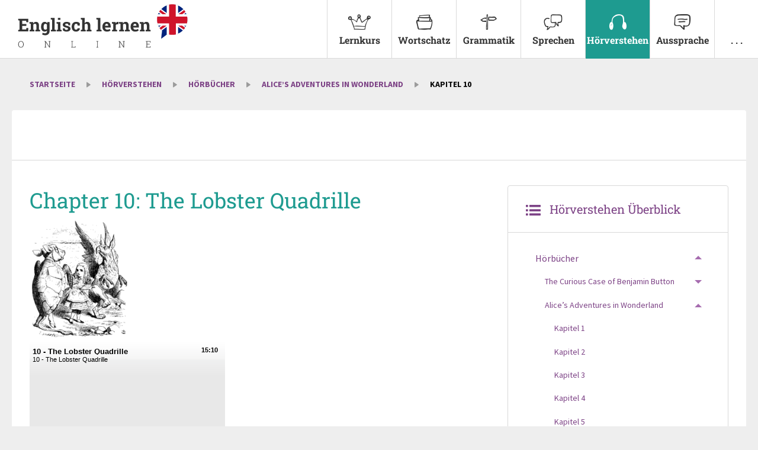

--- FILE ---
content_type: text/html
request_url: https://www.englisch-lernen-online.de/hoerverstehen/hoerbuecher/alices-adventures-in-wonderland-mit-uebersetzung/kapitel-10-chapter-10/
body_size: 24289
content:
	<!doctype html>
<html lang="de" xmlns:og="http://opengraphprotocol.org/schema/" xmlns:fb="http://www.facebook.com/2008/fbml" class="no-js">
<head>
		
		
	<meta charset="UTF-8">
	<meta name="viewport" content="width=device-width, initial-scale=1">
	<link rel="profile" href="http://gmpg.org/xfn/11">

	<title>Alice's Adventures in Wonderland (mit Übersetzung): Kapitel 10 (Chapter 10) - Englisch Lernen Online</title>

		
	<meta name="robots" content="index,follow" />
<link rel="canonical" href="https://www.englisch-lernen-online.de/hoerverstehen/hoerbuecher/alices-adventures-in-wonderland-mit-uebersetzung/kapitel-10-chapter-10/" />

<link rel="alternate" type="text/html" hreflang="en" href="https://www.learning-english-online.net/listening-comprehension/audio-books/alices-adventures-in-wonderland/chapter-10/" lang="en" xml:lang="en" title="Site in English" />
<meta name="description" content="Vielfältige Verständnisübungen und weiterführende Materialien zu englischen Hörtexten: Hörverstehen - Hörbücher - Alice&#039;s Adventures in Wonderland (mit Übersetzung) - Kapitel 10 - Englisch Lernen Online (Chapter 10)" />

<script type="text/javascript">
//<![CDATA[
	var projectObject = "learnarchive";
	var staticBaseUrl = "https://static.englisch-lernen-online.de";
	var targetLangCultureCode = "en";
	var nativeLangCultureCode = "de";
	var nativeLangId = 1;
	var validCultureCodes = "en,de";
	var validNativeLangCultureCodes = ["en","de"];
	var validTargetLangCultureCodes = ["en","de"];
	var scrollOffsetY = 0;
	var isCMS = 0;
	var isAFSkipActivated = 1;
	var isResultTrackingProjectArea = 0;
	var isAF = 0;
	var postRootUci = "root-listening";
//]]>
</script>

<script type="text/javascript">
// <![CDATA[
edatest_aktiv = true;
// ]]>
</script>
<script async type="text/javascript" src="https://static.englisch-lernen-online.de/c/contents/learnarchive-20-1/js/special/ads-banner-lloversion-18.42-0.2.js"></script>
			<meta name='robots' content='max-image-preview:large' />
	<style>img:is([sizes="auto" i], [sizes^="auto," i]) { contain-intrinsic-size: 3000px 1500px }</style>
	<link rel='dns-prefetch' href='//static.englisch-lernen-online.de' />
<meta property="og:title" content="Alice's Adventures in Wonderland (mit Übersetzung): Kapitel 10 (Chapter 10) - Englisch Lernen Online"/>
<meta property="og:description" content="Vielfältige Verständnisübungen und weiterführende Materialien zu englischen Hörtexten: Hörverstehen - Hörbücher - Alice&#039;s Adventures in Wonderland (mit Übersetzung) - Kapitel 10 - Englisch Lernen Online (Chapter 10)"/>
<meta property="og:type" content="article"/>
<meta property="og:site_name" content="Englisch Lernen Online"/>
<meta name="twitter:title" content="Alice's Adventures in Wonderland (mit Übersetzung): Kapitel 10 (Chapter 10) - Englisch Lernen Online"/>
<meta name="twitter:card" content="summary" />
<meta name="twitter:description" content="Vielfältige Verständnisübungen und weiterführende Materialien zu englischen Hörtexten: Hörverstehen - Hörbücher - Alice&#039;s Adventures in Wonderland (mit Übersetzung) - Kapitel 10 - Englisch Lernen Online (Chapter 10)" />
<meta property="og:url" content="https://www.englisch-lernen-online.de/hoerverstehen/hoerbuecher/alices-adventures-in-wonderland-mit-uebersetzung/kapitel-10-chapter-10/"/>
<meta name="twitter:url" content="https://www.englisch-lernen-online.de/hoerverstehen/hoerbuecher/alices-adventures-in-wonderland-mit-uebersetzung/kapitel-10-chapter-10/"/>
<style id='classic-theme-styles-inline-css' type='text/css'>
/*! This file is auto-generated */
.wp-block-button__link{color:#fff;background-color:#32373c;border-radius:9999px;box-shadow:none;text-decoration:none;padding:calc(.667em + 2px) calc(1.333em + 2px);font-size:1.125em}.wp-block-file__button{background:#32373c;color:#fff;text-decoration:none}
</style>
<link rel='stylesheet' id='foundation-stylesheet-css' href='https://static.englisch-lernen-online.de/c/contents/learnarchive-20-1/css/foundation/slp-foundation.min-lloversion-18.42-0.52.css' type='text/css' media='all' />
<script type="text/javascript" src="https://static.englisch-lernen-online.de/c/contents/learnarchive-20-1/js/general/jquery.min-lloversion-18.42-3.2.1.js" id="jquery-js"></script>
<script type="text/javascript" src="https://static.englisch-lernen-online.de/c/contents/learnarchive-20-1/js/special/howler/howler.core.min-lloversion-18.42-0.1.js" id="script-howler-js"></script>
<script type="text/javascript" src="https://static.englisch-lernen-online.de/c/contents/learnarchive-20-1/js/wp/frontend/wp-script-lloversion-18.42-0.14.js" id="script-script-js"></script>
<meta name="google-site-verification" content="etVfDf5fbk6gL4r0qu6uqp5Du2t0qsqA2eUvmplJAXU" />
<script async src="https://pagead2.googlesyndication.com/pagead/js/adsbygoogle.js?client=ca-pub-0506161449776710" crossorigin="anonymous"></script>
<meta name="verification" content="4a7fa62b3d0f5056f6d72a6f28a67f52" />


<link rel="icon" href="https://static.englisch-lernen-online.de/c/contents/learnarchive-20-1/pics/favicon-a-en-lloversion-18.42-0.13.ico" sizes="any" />
<link rel="icon" href="https://www.englisch-lernen-online.de/wp-content/themes/learnonline/assets/img/logo-signet-en.svg" type="image/svg+xml" />
<link rel="apple-touch-icon" href="https://static.englisch-lernen-online.de/c/contents/learnarchive-20-1/pics/touch-la-en-lloversion-18.42-0.11.png" />
	<link rel="stylesheet" type="text/css" media="all" href="https://static.englisch-lernen-online.de/c/contents/learnarchive-20-1/css/styles-lloversion-18.42-0.59.css" />
<script type="text/javascript" src="https://static.englisch-lernen-online.de/c/contents/learnarchive-20-1/js/special/jwplayer-lloversion-18.42-0.1.js"></script>
<link rel="stylesheet" type="text/css" media="all" href="https://static.englisch-lernen-online.de/c/contents/learnarchive-20-1/css/exercises/general-exercise-lloversion-18.42-0.1.css" />


		
</head>
<body class="page-template-default page page-id-1003 page-child parent-pageid-978 learnarchive learnarchive-en-de nl-de la-pa-root-listening">
		<div id="page" >
		<a class="skip-link screen-reader-text" href="#content" style="display:none;">Weiter zum Inhalt</a>


		
			
			<header id="masthead" class="site-header">

				<div class="top-bar main-top-bar"  data-sticky data-options="anchor: page; marginTop: 0; stickyOn: small;">
					<div class="top-bar-left">

						<div class="row collapse">
							<div class="small-9 medium-9 large-12 column">

								<div class="logo-area">
									<a href="https://www.englisch-lernen-online.de/" rel="home">
										<img class=" logo" src="https://www.englisch-lernen-online.de/wp-content/themes/learnonline/assets/img/logo-type-learn-en-de.svg" alt="Englisch Lernen Online"/><img class=" logo-signet" src="https://www.englisch-lernen-online.de/wp-content/themes/learnonline/assets/img/logo-signet-en.svg"/>									</a>
								</div>
							</div>

															<div class="small-3 medium-3 large-0 column">
									<a data-toggler=".active" id="menu-main-menu-wrapper-toggler" data-toggle="menu-main-menu-wrapper menu-main-menu-wrapper-toggler"><span class="icon icon-menu"></span><span class="icon icon-close"></span></a>
								</div>
													</div>

					</div>
					<div class="top-bar-right">
													
			<nav class="main-navigation" role="navigation">
				<div id="menu-main-menu-wrapper" data-toggler=".visible">
					<ul id="menu-main-menu" class="dropdown menu" data-responsive-menu="accordion large-dropdown" data-multi-open="false" data-alignment="left"><li id="menu-item-8602" class="menu-item menu-item-type-post_type menu-item-object-page menu-item-has-children menu-item-8602"><a href="https://www.englisch-lernen-online.de/lernkurs/einfuehrung/"><div class="menu-icon-wrapper"><span class="icon icon-co-2"></span></div>Lernkurs</a>
<ul class="dropdown menu vertical medium-horizontal">
	<li id="menu-item-8661" class="menu-item menu-item-type-post_type menu-item-object-page menu-item-8661"><a href="https://www.englisch-lernen-online.de/lernkurs/einfuehrung/"><div class="menu-icon-wrapper"></div>Einführung</a></li>	<li id="menu-item-8634" class="menu-item menu-item-type-post_type menu-item-object-page menu-item-8634"><a href="https://www.englisch-lernen-online.de/lernkurs/unit-1-on-the-plane-to-england/einfuehrung/"><div class="menu-icon-wrapper"></div>Unit 1: On the plane to England</a></li>	<li id="menu-item-8635" class="menu-item menu-item-type-post_type menu-item-object-page menu-item-8635"><a href="https://www.englisch-lernen-online.de/lernkurs/unit-2-at-london-heathrow-airport/einfuehrung/"><div class="menu-icon-wrapper"></div>Unit 2: At London Heathrow airport</a></li>	<li id="menu-item-8636" class="menu-item menu-item-type-post_type menu-item-object-page menu-item-8636"><a href="https://www.englisch-lernen-online.de/lernkurs/unit-3-the-new-home-town/einfuehrung/"><div class="menu-icon-wrapper"></div>Unit 3: The new home town</a></li>	<li id="menu-item-8637" class="menu-item menu-item-type-post_type menu-item-object-page menu-item-8637"><a href="https://www.englisch-lernen-online.de/lernkurs/unit-4-the-first-look-around/einfuehrung/"><div class="menu-icon-wrapper"></div>Unit 4: The first look around</a></li>	<li id="menu-item-8633" class="menu-item menu-item-type-post_type menu-item-object-page menu-item-8633"><a href="https://www.englisch-lernen-online.de/lernkurs/unit-5-the-removal-van-arrives/einfuehrung/"><div class="menu-icon-wrapper"></div>Unit 5: The removal van arrives</a></li>	<li id="menu-item-8632" class="menu-item menu-item-type-post_type menu-item-object-page menu-item-8632"><a href="https://www.englisch-lernen-online.de/lernkurs/unit-6-meeting-the-neighbours/einfuehrung/"><div class="menu-icon-wrapper"></div>Unit 6: Meeting the neighbours</a></li>	<li id="menu-item-8631" class="menu-item menu-item-type-post_type menu-item-object-page menu-item-8631"><a href="https://www.englisch-lernen-online.de/lernkurs/unit-7-the-house-warming-party/einfuehrung/"><div class="menu-icon-wrapper"></div>Unit 7: The house-warming party</a></li>	<li id="menu-item-8630" class="menu-item menu-item-type-post_type menu-item-object-page menu-item-8630"><a href="https://www.englisch-lernen-online.de/lernkurs/unit-8-at-the-animal-farm/einfuehrung/"><div class="menu-icon-wrapper"></div>Unit 8: At the animal farm</a></li></ul>
</li><li id="menu-item-8603" class="menu-item menu-item-type-post_type menu-item-object-page menu-item-has-children menu-item-8603"><a href="https://www.englisch-lernen-online.de/wortschatz-vocabulary/"><div class="menu-icon-wrapper"><span class="icon icon-vo1"></span></div>Wortschatz</a>
<ul class="dropdown menu vertical medium-horizontal">
	<li id="menu-item-9077" class="hide-for-large menu-item menu-item-type-post_type menu-item-object-page menu-item-9077"><a href="https://www.englisch-lernen-online.de/wortschatz-vocabulary/"><div class="menu-icon-wrapper"><span class="icon icon-vo1"></span></div>Überblick</a></li>	<li id="menu-item-8654" class="menu-item menu-item-type-post_type menu-item-object-page menu-item-8654"><a href="https://www.englisch-lernen-online.de/wortschatz-vocabulary/allgemeine-woerter-common-vocabulary/"><div class="menu-icon-wrapper"></div>Grundlegende Wörter</a></li>	<li id="menu-item-8639" class="menu-item menu-item-type-post_type menu-item-object-page menu-item-8639"><a href="https://www.englisch-lernen-online.de/wortschatz-vocabulary/der-mensch-people/"><div class="menu-icon-wrapper"></div>Der Mensch</a></li>	<li id="menu-item-8640" class="menu-item menu-item-type-post_type menu-item-object-page menu-item-8640"><a href="https://www.englisch-lernen-online.de/wortschatz-vocabulary/privatleben-private-life/"><div class="menu-icon-wrapper"></div>Privatleben</a></li>	<li id="menu-item-8641" class="menu-item menu-item-type-post_type menu-item-object-page menu-item-8641"><a href="https://www.englisch-lernen-online.de/wortschatz-vocabulary/oeffentliches-leben-public-life/"><div class="menu-icon-wrapper"></div>Öffentliches Leben</a></li>	<li id="menu-item-8642" class="menu-item menu-item-type-post_type menu-item-object-page menu-item-8642"><a href="https://www.englisch-lernen-online.de/wortschatz-vocabulary/umwelt-environment-and-nature/"><div class="menu-icon-wrapper"></div>Welt und Natur</a></li></ul>
</li><li id="menu-item-8604" class="menu-item menu-item-type-post_type menu-item-object-page menu-item-has-children menu-item-8604"><a href="https://www.englisch-lernen-online.de/grammatik-grammar/"><div class="menu-icon-wrapper"><span class="icon icon-gr1"></span></div>Grammatik</a>
<ul class="dropdown menu vertical medium-horizontal">
	<li id="menu-item-9075" class="hide-for-large menu-item menu-item-type-post_type menu-item-object-page menu-item-9075"><a href="https://www.englisch-lernen-online.de/grammatik-grammar/"><div class="menu-icon-wrapper"><span class="icon icon-gr1"></span></div>Überblick</a></li>	<li id="menu-item-8643" class="menu-item menu-item-type-post_type menu-item-object-page menu-item-8643"><a href="https://www.englisch-lernen-online.de/grammatik/zeiten-und-verbformen-tenses-and-verb-forms/"><div class="menu-icon-wrapper"></div>Zeiten und Verbformen</a></li>	<li id="menu-item-14230" class="sub-entry menu-item menu-item-type-post_type menu-item-object-page menu-item-14230"><a href="https://www.englisch-lernen-online.de/grammatik/zeiten-und-verbformen/zeiten-tenses/"><div class="menu-icon-wrapper"></div><i class="icon icon-chevron-right" style="font-size:10px;line-height:16px"> </i> Zeiten</a></li>	<li id="menu-item-14232" class="sub-entry menu-item menu-item-type-post_type menu-item-object-page menu-item-14232"><a href="https://www.englisch-lernen-online.de/grammatik/zeiten-und-verbformen/unregelmaessige-verben-irregular-verbs/"><div class="menu-icon-wrapper"></div><i class="icon icon-chevron-right" style="font-size:10px;line-height:16px"> </i> Unregelmäßige Verben</a></li>	<li id="menu-item-14233" class="sub-entry menu-item menu-item-type-post_type menu-item-object-page menu-item-14233"><a href="https://www.englisch-lernen-online.de/grammatik/zeiten-und-verbformen/besondere-verben-special-verbs/"><div class="menu-icon-wrapper"></div><i class="icon icon-chevron-right" style="font-size:10px;line-height:16px"> </i> Besondere Verben</a></li>	<li id="menu-item-8644" class="menu-item menu-item-type-post_type menu-item-object-page menu-item-8644"><a href="https://www.englisch-lernen-online.de/grammatik/wortarten-und-satzstrukturen-parts-of-speech-and-sentence-structure/"><div class="menu-icon-wrapper"></div>Wortarten und Satzstrukturen</a></li>	<li id="menu-item-14235" class="sub-entry menu-item menu-item-type-post_type menu-item-object-page menu-item-14235"><a href="https://www.englisch-lernen-online.de/grammatik/wortarten-und-satzstrukturen/nomen-nouns/"><div class="menu-icon-wrapper"></div><i class="icon icon-chevron-right" style="font-size:10px;line-height:16px"> </i> Nomen</a></li>	<li id="menu-item-14236" class="sub-entry menu-item menu-item-type-post_type menu-item-object-page menu-item-14236"><a href="https://www.englisch-lernen-online.de/grammatik/wortarten-und-satzstrukturen/adverbien-adverbs/"><div class="menu-icon-wrapper"></div><i class="icon icon-chevron-right" style="font-size:10px;line-height:16px"> </i> Adverbien</a></li>	<li id="menu-item-14237" class="sub-entry menu-item menu-item-type-post_type menu-item-object-page menu-item-14237"><a href="https://www.englisch-lernen-online.de/grammatik/wortarten-und-satzstrukturen/adjektive-adjectives/"><div class="menu-icon-wrapper"></div><i class="icon icon-chevron-right" style="font-size:10px;line-height:16px"> </i> Adjektive</a></li>	<li id="menu-item-14234" class="sub-entry menu-item menu-item-type-post_type menu-item-object-page menu-item-14234"><a href="https://www.englisch-lernen-online.de/grammatik/wortarten-und-satzstrukturen/satzarten-sentence-structure-forms-of-sentences/"><div class="menu-icon-wrapper"></div><i class="icon icon-chevron-right" style="font-size:10px;line-height:16px"> </i> Satzarten</a></li></ul>
</li><li id="menu-item-8606" class="menu-item menu-item-type-post_type menu-item-object-page menu-item-has-children menu-item-8606"><a href="https://www.englisch-lernen-online.de/sprechen-speaking/"><div class="menu-icon-wrapper"><span class="icon icon-sp"></span></div>Sprechen</a>
<ul class="dropdown menu vertical medium-horizontal">
	<li id="menu-item-13774" class="menu-item menu-item-type-post_type menu-item-object-page menu-item-13774"><a target="_blank" href="https://www.lingoneo.org/englisch-lernen/seite/englisch-kurse"><div class="menu-icon-wrapper"></div>Englischkurse: Lernen mit Dialogen</a></li>	<li id="menu-item-51545" class="sub-entry menu-item menu-item-type-custom menu-item-object-custom menu-item-51545"><a target="_blank" href="https://www.lingoneo.org/englisch-lernen?course=d-c-fnd"><div class="menu-icon-wrapper"></div><i class="icon icon-chevron-right" style="font-size:10px;line-height:16px"> </i> Grundkurs</a></li>	<li id="menu-item-51546" class="sub-entry menu-item menu-item-type-custom menu-item-object-custom menu-item-51546"><a target="_blank" href="https://www.lingoneo.org/englisch-lernen?course=d-c-ext"><div class="menu-icon-wrapper"></div><i class="icon icon-chevron-right" style="font-size:10px;line-height:16px"> </i> Aufbaukurs</a></li>	<li id="menu-item-51548" class="sub-entry menu-item menu-item-type-custom menu-item-object-custom menu-item-51548"><a target="_blank" href="https://www.lingoneo.org/englisch-lernen?course=d-v"><div class="menu-icon-wrapper"></div><i class="icon icon-chevron-right" style="font-size:10px;line-height:16px"> </i> Minikurs Englisch für den Urlaub</a></li>	<li id="menu-item-51547" class="sub-entry menu-item menu-item-type-custom menu-item-object-custom menu-item-51547"><a target="_blank" href="https://www.lingoneo.org/englisch-lernen?course=d-b-i"><div class="menu-icon-wrapper"></div><i class="icon icon-chevron-right" style="font-size:10px;line-height:16px"> </i> Minikurs Business Englisch</a></li>	<li id="menu-item-48616" class="menu-item menu-item-type-post_type menu-item-object-page menu-item-48616"><a target="_blank" href="https://www.lingoneo.org/englisch-lernen/seite/die-wichtigsten-saetze-lernen"><div class="menu-icon-wrapper"></div>Alle wichtigen Sätze</a></li>	<li id="menu-item-48617" class="sub-entry menu-item menu-item-type-post_type menu-item-object-page menu-item-48617"><a target="_blank" href="https://www.lingoneo.org/englisch-lernen/sprechen-dialoge/small-talk"><div class="menu-icon-wrapper"></div><i class="icon icon-chevron-right" style="font-size:10px;line-height:16px"> </i> Small Talk</a></li>	<li id="menu-item-48618" class="sub-entry menu-item menu-item-type-post_type menu-item-object-page menu-item-48618"><a target="_blank" href="https://www.lingoneo.org/englisch-lernen/sprechen-dialoge/alltagsleben"><div class="menu-icon-wrapper"></div><i class="icon icon-chevron-right" style="font-size:10px;line-height:16px"> </i> Alltagsleben</a></li></ul>
</li><li id="menu-item-8607" class="menu-item menu-item-type-post_type menu-item-object-page current-page-ancestor menu-item-has-children menu-item-8607"><a href="https://www.englisch-lernen-online.de/hoerverstehen-listening-comprehension/"><div class="menu-icon-wrapper"><span class="icon icon-lc"></span></div>Hörverstehen</a>
<ul class="dropdown menu vertical medium-horizontal">
	<li id="menu-item-9079" class="hide-for-large menu-item menu-item-type-post_type menu-item-object-page current-page-ancestor menu-item-9079"><a href="https://www.englisch-lernen-online.de/hoerverstehen-listening-comprehension/"><div class="menu-icon-wrapper"><span class="icon icon-lc"></span></div>Überblick</a></li>	<li id="menu-item-8648" class="menu-item menu-item-type-post_type menu-item-object-page current-page-ancestor menu-item-8648"><a href="https://www.englisch-lernen-online.de/hoerverstehen/hoerbuecher-audio-books/"><div class="menu-icon-wrapper"></div>Hörbücher</a></li>	<li id="menu-item-8649" class="menu-item menu-item-type-post_type menu-item-object-page menu-item-8649"><a href="https://www.englisch-lernen-online.de/hoerverstehen/reden-speeches/"><div class="menu-icon-wrapper"></div>Reden</a></li>	<li id="menu-item-8650" class="menu-item menu-item-type-post_type menu-item-object-page menu-item-8650"><a href="https://www.englisch-lernen-online.de/hoerverstehen/story-der-sprachreise-story-of-the-language-course/"><div class="menu-icon-wrapper"></div>Die Geschichte der Familie Fernandez</a></li></ul>
</li><li id="menu-item-8605" class="menu-item menu-item-type-post_type menu-item-object-page menu-item-has-children menu-item-8605"><a href="https://www.englisch-lernen-online.de/aussprache-pronunciation/"><div class="menu-icon-wrapper"><span class="icon icon-pr"></span></div>Aussprache</a>
<ul class="dropdown menu vertical medium-horizontal">
	<li id="menu-item-9078" class="hide-for-large menu-item menu-item-type-post_type menu-item-object-page menu-item-9078"><a href="https://www.englisch-lernen-online.de/aussprache-pronunciation/"><div class="menu-icon-wrapper"><span class="icon icon-pr"></span></div>Überblick</a></li>	<li id="menu-item-8645" class="menu-item menu-item-type-post_type menu-item-object-page menu-item-8645"><a href="https://www.englisch-lernen-online.de/aussprache/das-englische-alphabet-the-english-alphabet/"><div class="menu-icon-wrapper"></div>Das englische Alphabet</a></li>	<li id="menu-item-49019" class="menu-item menu-item-type-post_type menu-item-object-page menu-item-49019"><a href="https://www.englisch-lernen-online.de/aussprache/betonung-und-intonation-stress-and-intonation/"><div class="menu-icon-wrapper"></div>Betonung und Intonation</a></li>	<li id="menu-item-49020" class="menu-item menu-item-type-post_type menu-item-object-page menu-item-49020"><a href="https://www.englisch-lernen-online.de/aussprache/das-englische-th-the-english-th/"><div class="menu-icon-wrapper"></div>Das englische „th“</a></li>	<li id="menu-item-8647" class="menu-item menu-item-type-post_type menu-item-object-page menu-item-8647"><a href="https://www.englisch-lernen-online.de/aussprache/die-verschiedenen-s-laute-the-different-s-sounds/"><div class="menu-icon-wrapper"></div>Die verschiedenen s-Laute</a></li>	<li id="menu-item-9081" class="show-for-large menu-item menu-item-type-post_type menu-item-object-page menu-item-9081"><a href="https://www.englisch-lernen-online.de/aussprache-pronunciation/"><div class="menu-icon-wrapper"><span class="icon icon-pr"></span></div>&#8230;</a></li></ul>
</li><li id="menu-item-8608" class="menu-more-entry menu-item menu-item-type-post_type menu-item-object-page menu-item-has-children menu-item-8608"><a href="https://www.englisch-lernen-online.de/mehr-more/"><div class="menu-icon-wrapper"></div>. . .</a>
<ul class="dropdown menu vertical medium-horizontal">
	<li id="menu-item-8609" class="menu-item menu-item-type-post_type menu-item-object-page menu-item-8609"><a href="https://www.englisch-lernen-online.de/mehr/landeskunde-cultural-studies/"><div class="menu-icon-wrapper"></div>Landeskunde</a></li>	<li id="menu-item-8610" class="menu-item menu-item-type-post_type menu-item-object-page menu-item-8610"><a href="https://www.englisch-lernen-online.de/mehr/lesen-reading/"><div class="menu-icon-wrapper"></div>Lesen</a></li>	<li id="menu-item-8611" class="menu-item menu-item-type-post_type menu-item-object-page menu-item-8611"><a href="https://www.englisch-lernen-online.de/mehr/schreiben-writing/"><div class="menu-icon-wrapper"></div>Schreiben</a></li>	<li id="menu-item-54021" class="hide-nl-en menu-item menu-item-type-post_type menu-item-object-page menu-item-54021"><a href="https://www.englisch-lernen-online.de/magazin/"><div class="menu-icon-wrapper"><span class="icon icon-bk"></span></div><i class="icon icon-text"> </i> Magazin: Lernen &#038; Praxis</a></li>	<li id="menu-item-48553" class="menu-item menu-item-type-custom menu-item-object-custom menu-item-48553"><a href="https://www.youtube.com/@lingoneoLearnEnglish"><div class="menu-icon-wrapper"></div><i class="icon icon-youtube"> </i> Lernvideos auf YouTube</a></li>	<li id="menu-item-48554" class="menu-item menu-item-type-custom menu-item-object-custom menu-item-48554"><a href="https://www.facebook.com/Learn-English-Online-315797741792397"><div class="menu-icon-wrapper"></div><i class="icon icon-facebook"> </i> Facebook</a></li>	<li id="menu-item-51430" class="menu-item menu-item-type-custom menu-item-object-custom menu-item-51430"><a href="https://www.pinterest.com/lingoneo_englisch_lernen"><div class="menu-icon-wrapper"></div><i class="icon icon-pt-full"> </i> Pinterest</a></li></ul>
</li></ul>
				</div>
			</nav>
													</div>
				</div>

				<div id="hero"  class="hero-content hero-content-without-img">

	
	<div class="hero-text-content">
		<div class="hero-text-block">

																		<ul id="breadcrumbs" class="breadcrumbs"><li class="item-home"><a class="bread-link bread-home" href="https://www.englisch-lernen-online.de/" title="Startseite">Startseite</a></li><li class="separator separator-home"> <span class="icon icon-arrow-goto"></span> </li><li class="item-parent item-parent-92"><a class="bread-parent bread-parent-92" href="https://www.englisch-lernen-online.de/hoerverstehen-listening-comprehension/" title="Hörverstehen">Hörverstehen</a></li><li class="separator separator-92"> <span class="icon icon-arrow-goto"></span> </li><li class="item-parent item-parent-359"><a class="bread-parent bread-parent-359" href="https://www.englisch-lernen-online.de/hoerverstehen/hoerbuecher-audio-books/" title="Hörbücher">Hörbücher</a></li><li class="separator separator-359"> <span class="icon icon-arrow-goto"></span> </li><li class="item-parent item-parent-978"><a class="bread-parent bread-parent-978" href="https://www.englisch-lernen-online.de/hoerverstehen/hoerbuecher/alices-adventures-in-wonderland-mit-uebersetzung-alices-adventures-in-wonderland/" title="Alice&#8217;s Adventures in Wonderland">Alice&#8217;s Adventures in Wonderland</a></li><li class="separator separator-978"> <span class="icon icon-arrow-goto"></span> </li><li class="current item-1003">Kapitel 10</li></ul>												
			
		</div>
		
	</div>


</div>

			</header><!-- #masthead -->


			<div id="content" class="site-content">

				<div class="a-content-top"><div class="abuser-content p-gymglishAdHor" style="display:none;"><div class="a-content-wrapper " style=" margin-top:0;text-align:center;"><div style="position: relative;display:inline-block;"><a href="https://www.gymglish.com/partner/english-lernen-online/71993?rfextension=learnarchive-en-de" target="_blank" rel="nofollow">
			<picture style="max-width:100%;">
				<source media="(max-width: 800px)" srcset="https://www.sprachen-lernen-online.org/wp-content/uploads/p/gymglish/gymglish-hor-small-de.png">
				<source media="(min-width: 801px)" srcset="https://www.sprachen-lernen-online.org/wp-content/uploads/p/gymglish/gymglish-hor-de.png">
				<img data-pin-nopin="true" style="max-width:100%;" data-src="https://www.sprachen-lernen-online.org/wp-content/uploads/p/gymglish/gymglish-hor-de.png" />
			</picture></a><p class="a-content-note" style="left:4px;top:3px;">Anzeige</p></div></div></div></div>				
			

	<div id="primary" class="content-area">
		<main id="main" class="site-main">

			

							<div class="row">

					<div class="small-12 medium-12 large-8 column column-content">
					
					<article id="post-1003" class="post-1003 page type-page status-publish hentry">
	
	<div class="entry-content">
		<div class="browser-support"><!-- noscript Meldung --><noscript><div class="noscript-info"><p>Bitte aktiviere Javascript, um den vollen Funktionsumfang des Portals nutzen zu können.</p></div></noscript><!-- IE Version Meldung --> <!--[if lte IE 7]><div class="ieversion-info"><p>Du scheinst eine alte Version des Internet Exlorers zu verwenden. Das Portal erfordert den Internet Explorer in der Version 6.0 oder höher.</p></div><![endif]--></div><a class="module-anchor" id="text-1003">&nbsp;</a><div lang="en" xml:lang="en"><div class="module-output element-text" id="text-10031564695966"><a id="text-5401" class="module-anchor"> </a>

<h1>Chapter 10: The Lobster Quadrille</h1>


<div id="img-embed-OPTIONAL-REPLACE-WITH-UNIQUE-NUM-8144431" class="image-wrapper-wrapper media-wrapper-wrapper" style=""><div class="image-wrapper media-wrapper" style=""><img decoding="async"  alt="" class="img-embed " style="" src="https://www.englisch-lernen-online.de/wp-content/uploads/sites/20/2015/04/alices-adventures-in-wonderland-chapter10-166x200.png" /></div></div>


<div class="clear"> </div>



<a id="text-5402" class="module-anchor"> </a>


<div class="paragraph"><div id="showaddnavmp3player86217241253208wrapper" class="mediaplayer-container " style=""><div id="showaddnavmp3player86217241253208"></div><script type="text/javascript">jwplayer("showaddnavmp3player86217241253208").setup({	"id": "showaddnavmp3player86217241253208",	"flashplayer": "https://static.englisch-lernen-online.de/misc/jwplayer/player-licensed.swf"	, "height":"300", "width":"330", "playlistfile":"?sc=flashmp3player-playlist&uniqueId=86217241253208", "repeat":"list", "playlist.position":"top", "playlist.size":"276",	"controlbar": "bottom"});</script></div><div class="media-alternative-info-show-link-wrapper"><a class="media-alternative-info-show-link use-cursor-pointer" onclick="$('#media-alternative-info-content-896271').toggle();return false;">Audiodatei als mp3</a><div class="paragraph" style="display:none;" id="media-alternative-info-content-896271">Alternativer Dateiabruf: <a target="_blank" href="http://englisch-lernen-online.de?sc=flashmp3player-playlist&uniqueId=86217241253208">http://englisch-lernen-online.de?sc=flashmp3player-playlist&uniqueId=86217241253208</a></div></div></div>



<div class="clear"> </div>



<a id="text-5403" class="module-anchor"> </a>



<div lang="en" xml:lang="en"><div class="module-output text-table-wrapper" id="table-39795197234546786000001593258477"><table class="grid"><thead><tr><th class="grid-cell col-1 " style="width:50%;"><div class="tableFunctionsWrapper noprint"><a title="Sichtbarkeit Spalte umschalten" class="toggle-column use-cursor-pointer icon icon-hide" onclick="tableToggleDisplayCol('table-39795197234546786000001593258477', 'col-1', 0);return false;">&zwj;</a>&nbsp;&nbsp;&nbsp;<a title="Sichtbarkeit Spalte umschalten" class="toggle-column use-cursor-pointer icon icon-show" onclick="tableToggleDisplayCol('table-39795197234546786000001593258477', 'col-1', 1);return false;">&zwj;</a></div><div class="tableCellWrapper"><div class="multilang-lang-icon en"><span lang="en" xml:lang="en"></span></div></div><div class="clear">&nbsp;</div></th><th class="grid-cell col-2 nottlcontent" style="width:50%;"><div class="tableFunctionsWrapper noprint"><a title="Sichtbarkeit Spalte umschalten" class="toggle-column use-cursor-pointer icon icon-hide" onclick="tableToggleDisplayCol('table-39795197234546786000001593258477', 'col-2', 0);return false;">&zwj;</a>&nbsp;&nbsp;&nbsp;<a title="Sichtbarkeit Spalte umschalten" class="toggle-column use-cursor-pointer icon icon-show" onclick="tableToggleDisplayCol('table-39795197234546786000001593258477', 'col-2', 1);return false;">&zwj;</a></div><div class="tableCellWrapper"><div class="multilang-lang-icon de"><span lang="de" xml:lang="de"></span></div></div><div class="clear">&nbsp;</div></th></tr></thead><tr><td class="grid-cell col-1 " style="width:50%;"><div class="tableFunctionsWrapper noprint"><a title="Sichtbarkeit Zelle umschalten" class="toggle-cell use-cursor-pointer icon" onclick="tableToggleDisplayCell(this, 'table-39795197234546786000001593258477', 1, false);return false;">&zwj;</a></div><div class="tableCellWrapper"><span lang="en" xml:lang="en"><div class="paragraph"><em>Chapter Ten of Alice&#039;s Adventures in Wonderland by Lewis Carroll. This is a librivox recording. All librivox recordings are in the public domain. For more information or to find out how to volunteer, please contact librivox.org. Recording by Peter Yearsley. Chapter Ten: The Lobster Quadrille</em></div></span></div><div class="clear">&nbsp;</div></td><td class="grid-cell col-2 nottlcontent" style="width:50%;"><div class="tableFunctionsWrapper noprint"><a title="Sichtbarkeit Zelle umschalten" class="toggle-cell use-cursor-pointer icon" onclick="tableToggleDisplayCell(this, 'table-39795197234546786000001593258477', 1, false);return false;">&zwj;</a></div><div class="tableCellWrapper"><span lang="de" xml:lang="de"><em>Kapitel 10 von Alice&#039;s Adventures in Wonderland von Lewis Carroll. Kapitel 10. Dies ist eine librivox Aufnahme. Alle librivox Aufnahmen sind frei zugänglich. Für mehr Informationen oder um herauszufinden, wie du dich freiwillig melden kannst, kontaktiere bitte librivox.org. Aufnahme von Peter Yearsley. Kapitel 10: Das Hummerballet</em></span></div><div class="clear">&nbsp;</div></td></tr>
<tr><td class="grid-cell col-1 " style="width:50%;"><div class="tableFunctionsWrapper noprint"><a title="Sichtbarkeit Zelle umschalten" class="toggle-cell use-cursor-pointer icon" onclick="tableToggleDisplayCell(this, 'table-39795197234546786000001593258477', 1, false);return false;">&zwj;</a></div><div class="tableCellWrapper"><span lang="en" xml:lang="en"><div class="paragraph">The Mock Turtle sighed deeply, and drew the back of one flapper across his eyes. He looked at Alice, and tried to speak, but for a minute or two sobs choked his voice. &#039;Same as if he had a bone in his throat,&#039; said the Gryphon: and it set to work shaking him and punching him in the back.</div></span></div><div class="clear">&nbsp;</div></td><td class="grid-cell col-2 nottlcontent" style="width:50%;"><div class="tableFunctionsWrapper noprint"><a title="Sichtbarkeit Zelle umschalten" class="toggle-cell use-cursor-pointer icon" onclick="tableToggleDisplayCell(this, 'table-39795197234546786000001593258477', 1, false);return false;">&zwj;</a></div><div class="tableCellWrapper"><span lang="de" xml:lang="de">Die falsche Schildkröte seufzte tief auf und wischte sich mit dem Rücken ihrer Pfote die Augen. Sie sah Alice an und versuchte zu sprechen, aber ein bis zwei Minuten lang erstickte lautes Schluchzen ihre Stimme. &#039;Sieht aus, als ob sie einen Knochen in der Kehle hätt&#039;,&#039; sagte der Greif und machte sich daran, sie zu schütteln und auf den Rücken zu klopfen.</span></div><div class="clear">&nbsp;</div></td></tr>
<tr><td class="grid-cell col-1 " style="width:50%;"><div class="tableFunctionsWrapper noprint"><a title="Sichtbarkeit Zelle umschalten" class="toggle-cell use-cursor-pointer icon" onclick="tableToggleDisplayCell(this, 'table-39795197234546786000001593258477', 1, false);return false;">&zwj;</a></div><div class="tableCellWrapper"><span lang="en" xml:lang="en"><div class="paragraph">At last the Mock Turtle recovered his voice, and, with tears running down his cheeks, he went on again.</div></span></div><div class="clear">&nbsp;</div></td><td class="grid-cell col-2 nottlcontent" style="width:50%;"><div class="tableFunctionsWrapper noprint"><a title="Sichtbarkeit Zelle umschalten" class="toggle-cell use-cursor-pointer icon" onclick="tableToggleDisplayCell(this, 'table-39795197234546786000001593258477', 1, false);return false;">&zwj;</a></div><div class="tableCellWrapper"><span lang="de" xml:lang="de">Endlich erhielt die falsche Schildkröte den Gebrauch ihrer Stimme wieder, und während Tränen ihre Wangen herabflossen, erzählte sie weiter.</span></div><div class="clear">&nbsp;</div></td></tr>
<tr><td class="grid-cell col-1 " style="width:50%;"><div class="tableFunctionsWrapper noprint"><a title="Sichtbarkeit Zelle umschalten" class="toggle-cell use-cursor-pointer icon" onclick="tableToggleDisplayCell(this, 'table-39795197234546786000001593258477', 1, false);return false;">&zwj;</a></div><div class="tableCellWrapper"><span lang="en" xml:lang="en"><div class="paragraph">&#039;You may not have lived much under the sea&#8212;&#039; (&#039;I haven&#039;t,&#039; said Alice)&#8212;&#039;and perhaps you were never even introduced to a lobster&#8212;&#039; (Alice began to say &#039;I once tasted&#8212;&#039; but checked herself hastily, and said &#039;No, never&#039;) &#039;&#8212;so you can have no idea what a delightful thing a Lobster Quadrille is!&#039;</div></span></div><div class="clear">&nbsp;</div></td><td class="grid-cell col-2 nottlcontent" style="width:50%;"><div class="tableFunctionsWrapper noprint"><a title="Sichtbarkeit Zelle umschalten" class="toggle-cell use-cursor-pointer icon" onclick="tableToggleDisplayCell(this, 'table-39795197234546786000001593258477', 1, false);return false;">&zwj;</a></div><div class="tableCellWrapper"><span lang="de" xml:lang="de">&#039;Vielleicht hast du nicht viel unter dem Wasser gelebt &#8212;&#039; (&#039;Nein,&#039; sagte Alice) &#8212; &#039;und vielleicht hast du nie die Bekanntschaft eines Hummers gemacht &#8212;&#039; (Alice wollte eben sagen: &#039;ich kostete einmal,&#039; aber sie hielt schnell ein und sagte: &#039;Nein, niemals&#039;) &#8212; &#039;du kannst dir also nicht vorstellen, wie reizend ein Hummerballet ist.&#039;</span></div><div class="clear">&nbsp;</div></td></tr>
<tr><td class="grid-cell col-1 " style="width:50%;"><div class="tableFunctionsWrapper noprint"><a title="Sichtbarkeit Zelle umschalten" class="toggle-cell use-cursor-pointer icon" onclick="tableToggleDisplayCell(this, 'table-39795197234546786000001593258477', 1, false);return false;">&zwj;</a></div><div class="tableCellWrapper"><span lang="en" xml:lang="en"><div class="paragraph">&#039;No, indeed,&#039; said Alice. &#039;What sort of a dance is it?&#039;</div></span></div><div class="clear">&nbsp;</div></td><td class="grid-cell col-2 nottlcontent" style="width:50%;"><div class="tableFunctionsWrapper noprint"><a title="Sichtbarkeit Zelle umschalten" class="toggle-cell use-cursor-pointer icon" onclick="tableToggleDisplayCell(this, 'table-39795197234546786000001593258477', 1, false);return false;">&zwj;</a></div><div class="tableCellWrapper"><span lang="de" xml:lang="de">&#039;Nein, in der Tat nicht,&#039; sagte Alice, &#039;was für eine Art Tanz ist es?&#039;</span></div><div class="clear">&nbsp;</div></td></tr>
<tr><td class="grid-cell col-1 " style="width:50%;"><div class="tableFunctionsWrapper noprint"><a title="Sichtbarkeit Zelle umschalten" class="toggle-cell use-cursor-pointer icon" onclick="tableToggleDisplayCell(this, 'table-39795197234546786000001593258477', 1, false);return false;">&zwj;</a></div><div class="tableCellWrapper"><span lang="en" xml:lang="en"><div class="paragraph">&#039;Why,&#039; said the Gryphon, &#039;you first form into a line along the sea-shore&#8212;&#039;</div></span></div><div class="clear">&nbsp;</div></td><td class="grid-cell col-2 nottlcontent" style="width:50%;"><div class="tableFunctionsWrapper noprint"><a title="Sichtbarkeit Zelle umschalten" class="toggle-cell use-cursor-pointer icon" onclick="tableToggleDisplayCell(this, 'table-39795197234546786000001593258477', 1, false);return false;">&zwj;</a></div><div class="tableCellWrapper"><span lang="de" xml:lang="de">&#039;Nun,&#039; sagte der Greif, &#039;erst stellt man sich in einer Reihe am Strand auf &#8212;&#039;</span></div><div class="clear">&nbsp;</div></td></tr>
<tr><td class="grid-cell col-1 " style="width:50%;"><div class="tableFunctionsWrapper noprint"><a title="Sichtbarkeit Zelle umschalten" class="toggle-cell use-cursor-pointer icon" onclick="tableToggleDisplayCell(this, 'table-39795197234546786000001593258477', 1, false);return false;">&zwj;</a></div><div class="tableCellWrapper"><span lang="en" xml:lang="en"><div class="paragraph">&#039;Two lines!&#039; cried the Mock Turtle. &#039;Seals, turtles, salmon, and so on; then, when you&#039;ve cleared all the jelly-fish out of the way&#8212;&#039;</div></span></div><div class="clear">&nbsp;</div></td><td class="grid-cell col-2 nottlcontent" style="width:50%;"><div class="tableFunctionsWrapper noprint"><a title="Sichtbarkeit Zelle umschalten" class="toggle-cell use-cursor-pointer icon" onclick="tableToggleDisplayCell(this, 'table-39795197234546786000001593258477', 1, false);return false;">&zwj;</a></div><div class="tableCellWrapper"><span lang="de" xml:lang="de">&#039;In zwei Reihen!&#039; rief die falsche Schildkröte. &#039;Seehunde, Schildkröten, Lachse, und so weiter; dann, wenn alle Seesterne aus dem Wege geräumt sind &#8212;&#039;</span></div><div class="clear">&nbsp;</div></td></tr>
<tr><td class="grid-cell col-1 " style="width:50%;"><div class="tableFunctionsWrapper noprint"><a title="Sichtbarkeit Zelle umschalten" class="toggle-cell use-cursor-pointer icon" onclick="tableToggleDisplayCell(this, 'table-39795197234546786000001593258477', 1, false);return false;">&zwj;</a></div><div class="tableCellWrapper"><span lang="en" xml:lang="en"><div class="paragraph">&#039;THAT generally takes some time,&#039; interrupted the Gryphon.</div></span></div><div class="clear">&nbsp;</div></td><td class="grid-cell col-2 nottlcontent" style="width:50%;"><div class="tableFunctionsWrapper noprint"><a title="Sichtbarkeit Zelle umschalten" class="toggle-cell use-cursor-pointer icon" onclick="tableToggleDisplayCell(this, 'table-39795197234546786000001593258477', 1, false);return false;">&zwj;</a></div><div class="tableCellWrapper"><span lang="de" xml:lang="de">&#039;Was gewöhnlich einige Zeit dauert,&#039; unterbrach der Greif.</span></div><div class="clear">&nbsp;</div></td></tr>
<tr><td class="grid-cell col-1 " style="width:50%;"><div class="tableFunctionsWrapper noprint"><a title="Sichtbarkeit Zelle umschalten" class="toggle-cell use-cursor-pointer icon" onclick="tableToggleDisplayCell(this, 'table-39795197234546786000001593258477', 1, false);return false;">&zwj;</a></div><div class="tableCellWrapper"><span lang="en" xml:lang="en"><div class="paragraph">&#039;&#8212;you advance twice&#8212;&#039;</div></span></div><div class="clear">&nbsp;</div></td><td class="grid-cell col-2 nottlcontent" style="width:50%;"><div class="tableFunctionsWrapper noprint"><a title="Sichtbarkeit Zelle umschalten" class="toggle-cell use-cursor-pointer icon" onclick="tableToggleDisplayCell(this, 'table-39795197234546786000001593258477', 1, false);return false;">&zwj;</a></div><div class="tableCellWrapper"><span lang="de" xml:lang="de">&#039;&#8212; geht man zwei Mal vorwärts &#8212;&#039;</span></div><div class="clear">&nbsp;</div></td></tr>
<tr><td class="grid-cell col-1 " style="width:50%;"><div class="tableFunctionsWrapper noprint"><a title="Sichtbarkeit Zelle umschalten" class="toggle-cell use-cursor-pointer icon" onclick="tableToggleDisplayCell(this, 'table-39795197234546786000001593258477', 1, false);return false;">&zwj;</a></div><div class="tableCellWrapper"><span lang="en" xml:lang="en"><div class="paragraph">&#039;Each with a lobster as a partner!&#039; cried the Gryphon.</div></span></div><div class="clear">&nbsp;</div></td><td class="grid-cell col-2 nottlcontent" style="width:50%;"><div class="tableFunctionsWrapper noprint"><a title="Sichtbarkeit Zelle umschalten" class="toggle-cell use-cursor-pointer icon" onclick="tableToggleDisplayCell(this, 'table-39795197234546786000001593258477', 1, false);return false;">&zwj;</a></div><div class="tableCellWrapper"><span lang="de" xml:lang="de">&#039;Jeder einen Hummer zum Tanze führend!&#039; rief der Greif.</span></div><div class="clear">&nbsp;</div></td></tr>
<tr><td class="grid-cell col-1 " style="width:50%;"><div class="tableFunctionsWrapper noprint"><a title="Sichtbarkeit Zelle umschalten" class="toggle-cell use-cursor-pointer icon" onclick="tableToggleDisplayCell(this, 'table-39795197234546786000001593258477', 1, false);return false;">&zwj;</a></div><div class="tableCellWrapper"><span lang="en" xml:lang="en"><div class="paragraph">&#039;Of course,&#039; the Mock Turtle said: &#039;advance twice, set to partners&#8212;&#039;</div></span></div><div class="clear">&nbsp;</div></td><td class="grid-cell col-2 nottlcontent" style="width:50%;"><div class="tableFunctionsWrapper noprint"><a title="Sichtbarkeit Zelle umschalten" class="toggle-cell use-cursor-pointer icon" onclick="tableToggleDisplayCell(this, 'table-39795197234546786000001593258477', 1, false);return false;">&zwj;</a></div><div class="tableCellWrapper"><span lang="de" xml:lang="de">&#039;Natürlich,&#039; sagte die falsche Schildkröte: &#039;zwei Mal vorwärts, wieder paarweis gestellt &#8212;&#039;</span></div><div class="clear">&nbsp;</div></td></tr>
<tr><td class="grid-cell col-1 " style="width:50%;"><div class="tableFunctionsWrapper noprint"><a title="Sichtbarkeit Zelle umschalten" class="toggle-cell use-cursor-pointer icon" onclick="tableToggleDisplayCell(this, 'table-39795197234546786000001593258477', 1, false);return false;">&zwj;</a></div><div class="tableCellWrapper"><span lang="en" xml:lang="en"><div class="paragraph">&#039;&#8212;change lobsters, and retire in same order,&#039; continued the Gryphon.</div></span></div><div class="clear">&nbsp;</div></td><td class="grid-cell col-2 nottlcontent" style="width:50%;"><div class="tableFunctionsWrapper noprint"><a title="Sichtbarkeit Zelle umschalten" class="toggle-cell use-cursor-pointer icon" onclick="tableToggleDisplayCell(this, 'table-39795197234546786000001593258477', 1, false);return false;">&zwj;</a></div><div class="tableCellWrapper"><span lang="de" xml:lang="de">&#039;&#8212; wechselt die Hummer, und geht in derselben Ordnung zurück,&#039; fuhr der Greif fort.</span></div><div class="clear">&nbsp;</div></td></tr>
<tr><td class="grid-cell col-1 " style="width:50%;"><div class="tableFunctionsWrapper noprint"><a title="Sichtbarkeit Zelle umschalten" class="toggle-cell use-cursor-pointer icon" onclick="tableToggleDisplayCell(this, 'table-39795197234546786000001593258477', 1, false);return false;">&zwj;</a></div><div class="tableCellWrapper"><span lang="en" xml:lang="en"><div class="paragraph">&#039;Then, you know,&#039; the Mock Turtle went on, &#039;you throw the&#8212;&#039;</div></span></div><div class="clear">&nbsp;</div></td><td class="grid-cell col-2 nottlcontent" style="width:50%;"><div class="tableFunctionsWrapper noprint"><a title="Sichtbarkeit Zelle umschalten" class="toggle-cell use-cursor-pointer icon" onclick="tableToggleDisplayCell(this, 'table-39795197234546786000001593258477', 1, false);return false;">&zwj;</a></div><div class="tableCellWrapper"><span lang="de" xml:lang="de">&#039;Dann, mußt du wissen,&#039; fiel die falsche Schildkröte ein, &#039;wirft man die &#8212;&#039;</span></div><div class="clear">&nbsp;</div></td></tr>
<tr><td class="grid-cell col-1 " style="width:50%;"><div class="tableFunctionsWrapper noprint"><a title="Sichtbarkeit Zelle umschalten" class="toggle-cell use-cursor-pointer icon" onclick="tableToggleDisplayCell(this, 'table-39795197234546786000001593258477', 1, false);return false;">&zwj;</a></div><div class="tableCellWrapper"><span lang="en" xml:lang="en"><div class="paragraph">&#039;The lobsters!&#039; shouted the Gryphon, with a bound into the air.</div></span></div><div class="clear">&nbsp;</div></td><td class="grid-cell col-2 nottlcontent" style="width:50%;"><div class="tableFunctionsWrapper noprint"><a title="Sichtbarkeit Zelle umschalten" class="toggle-cell use-cursor-pointer icon" onclick="tableToggleDisplayCell(this, 'table-39795197234546786000001593258477', 1, false);return false;">&zwj;</a></div><div class="tableCellWrapper"><span lang="de" xml:lang="de">&#039;Die Hummer!&#039; schrie der Greif mit einem Luftsprunge.</span></div><div class="clear">&nbsp;</div></td></tr>
<tr><td class="grid-cell col-1 " style="width:50%;"><div class="tableFunctionsWrapper noprint"><a title="Sichtbarkeit Zelle umschalten" class="toggle-cell use-cursor-pointer icon" onclick="tableToggleDisplayCell(this, 'table-39795197234546786000001593258477', 1, false);return false;">&zwj;</a></div><div class="tableCellWrapper"><span lang="en" xml:lang="en"><div class="paragraph">&#039;&#8212;as far out to sea as you can&#8212;&#039;</div></span></div><div class="clear">&nbsp;</div></td><td class="grid-cell col-2 nottlcontent" style="width:50%;"><div class="tableFunctionsWrapper noprint"><a title="Sichtbarkeit Zelle umschalten" class="toggle-cell use-cursor-pointer icon" onclick="tableToggleDisplayCell(this, 'table-39795197234546786000001593258477', 1, false);return false;">&zwj;</a></div><div class="tableCellWrapper"><span lang="de" xml:lang="de">&#039;&#8212; so weit in&#039;s Meer, als man kann &#8212;&#039;</span></div><div class="clear">&nbsp;</div></td></tr>
<tr><td class="grid-cell col-1 " style="width:50%;"><div class="tableFunctionsWrapper noprint"><a title="Sichtbarkeit Zelle umschalten" class="toggle-cell use-cursor-pointer icon" onclick="tableToggleDisplayCell(this, 'table-39795197234546786000001593258477', 1, false);return false;">&zwj;</a></div><div class="tableCellWrapper"><span lang="en" xml:lang="en"><div class="paragraph">&#039;Swim after them!&#039; screamed the Gryphon.</div></span></div><div class="clear">&nbsp;</div></td><td class="grid-cell col-2 nottlcontent" style="width:50%;"><div class="tableFunctionsWrapper noprint"><a title="Sichtbarkeit Zelle umschalten" class="toggle-cell use-cursor-pointer icon" onclick="tableToggleDisplayCell(this, 'table-39795197234546786000001593258477', 1, false);return false;">&zwj;</a></div><div class="tableCellWrapper"><span lang="de" xml:lang="de">&#039;Schwimmt ihnen nach!&#039; kreischte der Greif.</span></div><div class="clear">&nbsp;</div></td></tr>
<tr><td class="grid-cell col-1 " style="width:50%;"><div class="tableFunctionsWrapper noprint"><a title="Sichtbarkeit Zelle umschalten" class="toggle-cell use-cursor-pointer icon" onclick="tableToggleDisplayCell(this, 'table-39795197234546786000001593258477', 1, false);return false;">&zwj;</a></div><div class="tableCellWrapper"><span lang="en" xml:lang="en"><div class="paragraph">&#039;Turn a somersault in the sea!&#039; cried the Mock Turtle, capering wildly about.</div></span></div><div class="clear">&nbsp;</div></td><td class="grid-cell col-2 nottlcontent" style="width:50%;"><div class="tableFunctionsWrapper noprint"><a title="Sichtbarkeit Zelle umschalten" class="toggle-cell use-cursor-pointer icon" onclick="tableToggleDisplayCell(this, 'table-39795197234546786000001593258477', 1, false);return false;">&zwj;</a></div><div class="tableCellWrapper"><span lang="de" xml:lang="de">&#039;Schlägt einen Purzelbaum im Wasser!&#039; rief die falsche Schildkröte, indem sie unbändig umhersprang.</span></div><div class="clear">&nbsp;</div></td></tr>
<tr><td class="grid-cell col-1 " style="width:50%;"><div class="tableFunctionsWrapper noprint"><a title="Sichtbarkeit Zelle umschalten" class="toggle-cell use-cursor-pointer icon" onclick="tableToggleDisplayCell(this, 'table-39795197234546786000001593258477', 1, false);return false;">&zwj;</a></div><div class="tableCellWrapper"><span lang="en" xml:lang="en"><div class="paragraph">&#039;Change lobsters again!&#039; yelled the Gryphon at the top of its voice.</div></span></div><div class="clear">&nbsp;</div></td><td class="grid-cell col-2 nottlcontent" style="width:50%;"><div class="tableFunctionsWrapper noprint"><a title="Sichtbarkeit Zelle umschalten" class="toggle-cell use-cursor-pointer icon" onclick="tableToggleDisplayCell(this, 'table-39795197234546786000001593258477', 1, false);return false;">&zwj;</a></div><div class="tableCellWrapper"><span lang="de" xml:lang="de">&#039;Wechselt die Hummer wieder!&#039; heulte der Greif mit erhobener Stimme.</span></div><div class="clear">&nbsp;</div></td></tr>
<tr><td class="grid-cell col-1 " style="width:50%;"><div class="tableFunctionsWrapper noprint"><a title="Sichtbarkeit Zelle umschalten" class="toggle-cell use-cursor-pointer icon" onclick="tableToggleDisplayCell(this, 'table-39795197234546786000001593258477', 1, false);return false;">&zwj;</a></div><div class="tableCellWrapper"><span lang="en" xml:lang="en"><div class="paragraph">&#039;Back to land again, and that&#039;s all the first figure,&#039; said the Mock Turtle, suddenly dropping his voice; and the two creatures, who had been jumping about like mad things all this time, sat down again very sadly and quietly, and looked at Alice.</div></span></div><div class="clear">&nbsp;</div></td><td class="grid-cell col-2 nottlcontent" style="width:50%;"><div class="tableFunctionsWrapper noprint"><a title="Sichtbarkeit Zelle umschalten" class="toggle-cell use-cursor-pointer icon" onclick="tableToggleDisplayCell(this, 'table-39795197234546786000001593258477', 1, false);return false;">&zwj;</a></div><div class="tableCellWrapper"><span lang="de" xml:lang="de">&#039;Zurück an&#039;s Land, und &#8212; das ist die ganze erste Figur,&#039; sagte die falsche Schildkröte, indem ihre Stimme plötzlich sank; und beide Tiere, die bis dahin wie toll umhergesprungen waren, setzten sich sehr betrübt und still nieder und sahen Alice an.</span></div><div class="clear">&nbsp;</div></td></tr>
<tr><td class="grid-cell col-1 " style="width:50%;"><div class="tableFunctionsWrapper noprint"><a title="Sichtbarkeit Zelle umschalten" class="toggle-cell use-cursor-pointer icon" onclick="tableToggleDisplayCell(this, 'table-39795197234546786000001593258477', 1, false);return false;">&zwj;</a></div><div class="tableCellWrapper"><span lang="en" xml:lang="en"><div class="paragraph">&#039;It must be a very pretty dance,&#039; said Alice timidly.</div></span></div><div class="clear">&nbsp;</div></td><td class="grid-cell col-2 nottlcontent" style="width:50%;"><div class="tableFunctionsWrapper noprint"><a title="Sichtbarkeit Zelle umschalten" class="toggle-cell use-cursor-pointer icon" onclick="tableToggleDisplayCell(this, 'table-39795197234546786000001593258477', 1, false);return false;">&zwj;</a></div><div class="tableCellWrapper"><span lang="de" xml:lang="de">&#039;Es muß ein sehr hübscher Tanz sein,&#039; sagte Alice ängstlich.</span></div><div class="clear">&nbsp;</div></td></tr>
<tr><td class="grid-cell col-1 " style="width:50%;"><div class="tableFunctionsWrapper noprint"><a title="Sichtbarkeit Zelle umschalten" class="toggle-cell use-cursor-pointer icon" onclick="tableToggleDisplayCell(this, 'table-39795197234546786000001593258477', 1, false);return false;">&zwj;</a></div><div class="tableCellWrapper"><span lang="en" xml:lang="en"><div class="paragraph">&#039;Would you like to see a little of it?&#039; said the Mock Turtle.</div></span></div><div class="clear">&nbsp;</div></td><td class="grid-cell col-2 nottlcontent" style="width:50%;"><div class="tableFunctionsWrapper noprint"><a title="Sichtbarkeit Zelle umschalten" class="toggle-cell use-cursor-pointer icon" onclick="tableToggleDisplayCell(this, 'table-39795197234546786000001593258477', 1, false);return false;">&zwj;</a></div><div class="tableCellWrapper"><span lang="de" xml:lang="de">&#039;Möchtest du eine kleine Probe sehen?&#039; fragte die falsche Schildkröte.</span></div><div class="clear">&nbsp;</div></td></tr>
<tr><td class="grid-cell col-1 " style="width:50%;"><div class="tableFunctionsWrapper noprint"><a title="Sichtbarkeit Zelle umschalten" class="toggle-cell use-cursor-pointer icon" onclick="tableToggleDisplayCell(this, 'table-39795197234546786000001593258477', 1, false);return false;">&zwj;</a></div><div class="tableCellWrapper"><span lang="en" xml:lang="en"><div class="paragraph">&#039;Very much indeed,&#039; said Alice.</div></span></div><div class="clear">&nbsp;</div></td><td class="grid-cell col-2 nottlcontent" style="width:50%;"><div class="tableFunctionsWrapper noprint"><a title="Sichtbarkeit Zelle umschalten" class="toggle-cell use-cursor-pointer icon" onclick="tableToggleDisplayCell(this, 'table-39795197234546786000001593258477', 1, false);return false;">&zwj;</a></div><div class="tableCellWrapper"><span lang="de" xml:lang="de">&#039;Sehr gern,&#039; sagte Alice.</span></div><div class="clear">&nbsp;</div></td></tr>
<tr><td class="grid-cell col-1 " style="width:50%;"><div class="tableFunctionsWrapper noprint"><a title="Sichtbarkeit Zelle umschalten" class="toggle-cell use-cursor-pointer icon" onclick="tableToggleDisplayCell(this, 'table-39795197234546786000001593258477', 1, false);return false;">&zwj;</a></div><div class="tableCellWrapper"><span lang="en" xml:lang="en"><div class="paragraph">&#039;Come, let&#039;s try the first figure!&#039; said the Mock Turtle to the Gryphon. &#039;We can do without lobsters, you know. Which shall sing?&#039;</div></span></div><div class="clear">&nbsp;</div></td><td class="grid-cell col-2 nottlcontent" style="width:50%;"><div class="tableFunctionsWrapper noprint"><a title="Sichtbarkeit Zelle umschalten" class="toggle-cell use-cursor-pointer icon" onclick="tableToggleDisplayCell(this, 'table-39795197234546786000001593258477', 1, false);return false;">&zwj;</a></div><div class="tableCellWrapper"><span lang="de" xml:lang="de">&#039;Komm, laß uns die erste Figur versuchen!&#039; sagte die falsche Schildkröte zum Greifen. &#039;Wir können es ohne Hummer, glaube ich. Wer soll singen?&#039;</span></div><div class="clear">&nbsp;</div></td></tr>
<tr><td class="grid-cell col-1 " style="width:50%;"><div class="tableFunctionsWrapper noprint"><a title="Sichtbarkeit Zelle umschalten" class="toggle-cell use-cursor-pointer icon" onclick="tableToggleDisplayCell(this, 'table-39795197234546786000001593258477', 1, false);return false;">&zwj;</a></div><div class="tableCellWrapper"><span lang="en" xml:lang="en"><div class="paragraph">&#039;Oh, YOU sing,&#039; said the Gryphon. &#039;I&#039;ve forgotten the words.&#039;</div></span></div><div class="clear">&nbsp;</div></td><td class="grid-cell col-2 nottlcontent" style="width:50%;"><div class="tableFunctionsWrapper noprint"><a title="Sichtbarkeit Zelle umschalten" class="toggle-cell use-cursor-pointer icon" onclick="tableToggleDisplayCell(this, 'table-39795197234546786000001593258477', 1, false);return false;">&zwj;</a></div><div class="tableCellWrapper"><span lang="de" xml:lang="de">&#039;Oh, singe du!&#039; sagte der Greif. &#039;Ich habe die Worte vergessen.&#039;</span></div><div class="clear">&nbsp;</div></td></tr>
<tr><td class="grid-cell col-1 " style="width:50%;"><div class="tableFunctionsWrapper noprint"><a title="Sichtbarkeit Zelle umschalten" class="toggle-cell use-cursor-pointer icon" onclick="tableToggleDisplayCell(this, 'table-39795197234546786000001593258477', 1, false);return false;">&zwj;</a></div><div class="tableCellWrapper"><span lang="en" xml:lang="en"><div class="paragraph">So they began solemnly dancing round and round Alice, every now and then treading on her toes when they passed too close, and waving their forepaws to mark the time, while the Mock Turtle sang this, very slowly and sadly:&#8212;</div></span></div><div class="clear">&nbsp;</div></td><td class="grid-cell col-2 nottlcontent" style="width:50%;"><div class="tableFunctionsWrapper noprint"><a title="Sichtbarkeit Zelle umschalten" class="toggle-cell use-cursor-pointer icon" onclick="tableToggleDisplayCell(this, 'table-39795197234546786000001593258477', 1, false);return false;">&zwj;</a></div><div class="tableCellWrapper"><span lang="de" xml:lang="de">So fingen sie denn an, feierlich im Kreise um Alice zu tanzen; zuweilen traten sie ihr auf die Füße, wenn sie ihr zu nahe kamen; die falsche Schildkröte sang dazu, sehr langsam und traurig, Folgendes: &#8212;</span></div><div class="clear">&nbsp;</div></td></tr>
<tr><td class="grid-cell col-1 " style="width:50%;"><div class="tableFunctionsWrapper noprint"><a title="Sichtbarkeit Zelle umschalten" class="toggle-cell use-cursor-pointer icon" onclick="tableToggleDisplayCell(this, 'table-39795197234546786000001593258477', 1, false);return false;">&zwj;</a></div><div class="tableCellWrapper"><span lang="en" xml:lang="en"><div class="paragraph">&quot;Will you walk a little faster?&quot; said a whiting to a snail.<br />&quot;There&#039;s a porpoise close behind us, and he&#039;s treading on my tail.</div></span></div><div class="clear">&nbsp;</div></td><td class="grid-cell col-2 nottlcontent" style="width:50%;"><div class="tableFunctionsWrapper noprint"><a title="Sichtbarkeit Zelle umschalten" class="toggle-cell use-cursor-pointer icon" onclick="tableToggleDisplayCell(this, 'table-39795197234546786000001593258477', 1, false);return false;">&zwj;</a></div><div class="tableCellWrapper"><span lang="de" xml:lang="de">Zu der Schnecke sprach ein Weißfisch: &#039;Kannst du denn nicht schneller gehn?<br />Hinter uns da kommt ein Meerschwein, und es tritt mir auf den Schwanz;</span></div><div class="clear">&nbsp;</div></td></tr>
<tr><td class="grid-cell col-1 " style="width:50%;"><div class="tableFunctionsWrapper noprint"><a title="Sichtbarkeit Zelle umschalten" class="toggle-cell use-cursor-pointer icon" onclick="tableToggleDisplayCell(this, 'table-39795197234546786000001593258477', 1, false);return false;">&zwj;</a></div><div class="tableCellWrapper"><span lang="en" xml:lang="en"><div class="paragraph">See how eagerly the lobsters and the turtles all advance!<br />They are waiting on the shingle&#8212;will you come and join the dance?</div></span></div><div class="clear">&nbsp;</div></td><td class="grid-cell col-2 nottlcontent" style="width:50%;"><div class="tableFunctionsWrapper noprint"><a title="Sichtbarkeit Zelle umschalten" class="toggle-cell use-cursor-pointer icon" onclick="tableToggleDisplayCell(this, 'table-39795197234546786000001593258477', 1, false);return false;">&zwj;</a></div><div class="tableCellWrapper"><span lang="de" xml:lang="de">Und sie warten an dem Strande, daß wir kommen zu dem Tanz.<br />Siehst du denn nicht die Schildkröten und die Hummer alle stehn?</span></div><div class="clear">&nbsp;</div></td></tr>
<tr><td class="grid-cell col-1 " style="width:50%;"><div class="tableFunctionsWrapper noprint"><a title="Sichtbarkeit Zelle umschalten" class="toggle-cell use-cursor-pointer icon" onclick="tableToggleDisplayCell(this, 'table-39795197234546786000001593258477', 1, false);return false;">&zwj;</a></div><div class="tableCellWrapper"><span lang="en" xml:lang="en"><div class="paragraph">Will you, won&#039;t you, will you, won&#039;t you, will you join the dance?<br />Will you, won&#039;t you, will you, won&#039;t you, won&#039;t you join the dance?</div></span></div><div class="clear">&nbsp;</div></td><td class="grid-cell col-2 nottlcontent" style="width:50%;"><div class="tableFunctionsWrapper noprint"><a title="Sichtbarkeit Zelle umschalten" class="toggle-cell use-cursor-pointer icon" onclick="tableToggleDisplayCell(this, 'table-39795197234546786000001593258477', 1, false);return false;">&zwj;</a></div><div class="tableCellWrapper"><span lang="de" xml:lang="de">Willst du denn nicht, willst du denn nicht, willst du kommen zu dem Tanz?<br />Willst du denn nicht, willst du denn nicht, willst du kommen zu dem Tanz?&#039;</span></div><div class="clear">&nbsp;</div></td></tr>
<tr><td class="grid-cell col-1 " style="width:50%;"><div class="tableFunctionsWrapper noprint"><a title="Sichtbarkeit Zelle umschalten" class="toggle-cell use-cursor-pointer icon" onclick="tableToggleDisplayCell(this, 'table-39795197234546786000001593258477', 1, false);return false;">&zwj;</a></div><div class="tableCellWrapper"><span lang="en" xml:lang="en"><div class="paragraph">&quot;You can really have no notion how delightful it will be<br />When they take us up and throw us, with the lobsters, out to sea!&quot;</div></span></div><div class="clear">&nbsp;</div></td><td class="grid-cell col-2 nottlcontent" style="width:50%;"><div class="tableFunctionsWrapper noprint"><a title="Sichtbarkeit Zelle umschalten" class="toggle-cell use-cursor-pointer icon" onclick="tableToggleDisplayCell(this, 'table-39795197234546786000001593258477', 1, false);return false;">&zwj;</a></div><div class="tableCellWrapper"><span lang="de" xml:lang="de">&#039;Nein, du kannst es nicht ermessen, wie so herrlich es wird sein,<br /> Nehmen sie uns mit den Hummern, werfen uns in&#039;s Meer hinein!&#039;</span></div><div class="clear">&nbsp;</div></td></tr>
<tr><td class="grid-cell col-1 " style="width:50%;"><div class="tableFunctionsWrapper noprint"><a title="Sichtbarkeit Zelle umschalten" class="toggle-cell use-cursor-pointer icon" onclick="tableToggleDisplayCell(this, 'table-39795197234546786000001593258477', 1, false);return false;">&zwj;</a></div><div class="tableCellWrapper"><span lang="en" xml:lang="en"><div class="paragraph">But the snail replied &quot;Too far, too far!&quot; and gave a look askance&#8212;  <br />Said he thanked the whiting kindly, but he would not join the dance.</div></span></div><div class="clear">&nbsp;</div></td><td class="grid-cell col-2 nottlcontent" style="width:50%;"><div class="tableFunctionsWrapper noprint"><a title="Sichtbarkeit Zelle umschalten" class="toggle-cell use-cursor-pointer icon" onclick="tableToggleDisplayCell(this, 'table-39795197234546786000001593258477', 1, false);return false;">&zwj;</a></div><div class="tableCellWrapper"><span lang="de" xml:lang="de">Doch die Schnecke tät nicht trauen. &#039;Das gefällt mir doch nicht ganz!<br />Viel zu weit, zu weit! ich danke &#8212; gehe nicht mit euch zum Tanz!</span></div><div class="clear">&nbsp;</div></td></tr>
<tr><td class="grid-cell col-1 " style="width:50%;"><div class="tableFunctionsWrapper noprint"><a title="Sichtbarkeit Zelle umschalten" class="toggle-cell use-cursor-pointer icon" onclick="tableToggleDisplayCell(this, 'table-39795197234546786000001593258477', 1, false);return false;">&zwj;</a></div><div class="tableCellWrapper"><span lang="en" xml:lang="en"><div class="paragraph">Would not, could not, would not, could not, would not join the dance. <br />Would not, could not, would not, could not, could not join the dance.</div></span></div><div class="clear">&nbsp;</div></td><td class="grid-cell col-2 nottlcontent" style="width:50%;"><div class="tableFunctionsWrapper noprint"><a title="Sichtbarkeit Zelle umschalten" class="toggle-cell use-cursor-pointer icon" onclick="tableToggleDisplayCell(this, 'table-39795197234546786000001593258477', 1, false);return false;">&zwj;</a></div><div class="tableCellWrapper"><span lang="de" xml:lang="de">Nein, ich kann, ich mag, ich will nicht, kann nicht kommen zu dem Tanz!<br />Nein, ich kann, ich mag, ich will nicht, mag nicht kommen zu dem Tanz!&#039;</span></div><div class="clear">&nbsp;</div></td></tr>
<tr><td class="grid-cell col-1 " style="width:50%;"><div class="tableFunctionsWrapper noprint"><a title="Sichtbarkeit Zelle umschalten" class="toggle-cell use-cursor-pointer icon" onclick="tableToggleDisplayCell(this, 'table-39795197234546786000001593258477', 1, false);return false;">&zwj;</a></div><div class="tableCellWrapper"><span lang="en" xml:lang="en"><div class="paragraph">&#039;&quot;What matters it how far we go?&quot; his scaly friend replied. <br />&quot;There is another shore, you know, upon the other side.</div></span></div><div class="clear">&nbsp;</div></td><td class="grid-cell col-2 nottlcontent" style="width:50%;"><div class="tableFunctionsWrapper noprint"><a title="Sichtbarkeit Zelle umschalten" class="toggle-cell use-cursor-pointer icon" onclick="tableToggleDisplayCell(this, 'table-39795197234546786000001593258477', 1, false);return false;">&zwj;</a></div><div class="tableCellWrapper"><span lang="de" xml:lang="de">Und der Weißfisch sprach dagegen: &#039;&#039;s kommt ja nicht drauf an, wie weit!<br />Ist doch wohl ein andres Ufer, drüben auf der andern Seit&#039;!</span></div><div class="clear">&nbsp;</div></td></tr>
<tr><td class="grid-cell col-1 " style="width:50%;"><div class="tableFunctionsWrapper noprint"><a title="Sichtbarkeit Zelle umschalten" class="toggle-cell use-cursor-pointer icon" onclick="tableToggleDisplayCell(this, 'table-39795197234546786000001593258477', 1, false);return false;">&zwj;</a></div><div class="tableCellWrapper"><span lang="en" xml:lang="en"><div class="paragraph">The further off from England the nearer is to France&#8212;<br />Then turn not pale, beloved snail, but come and join the dance.</div></span></div><div class="clear">&nbsp;</div></td><td class="grid-cell col-2 nottlcontent" style="width:50%;"><div class="tableFunctionsWrapper noprint"><a title="Sichtbarkeit Zelle umschalten" class="toggle-cell use-cursor-pointer icon" onclick="tableToggleDisplayCell(this, 'table-39795197234546786000001593258477', 1, false);return false;">&zwj;</a></div><div class="tableCellWrapper"><span lang="de" xml:lang="de">Und noch viele schöne Küsten giebt es außer Engelland&#039;s;<br />Nur nicht blöde, liebe Schnecke, komm&#039; geschwind mit mir zum Tanz!</span></div><div class="clear">&nbsp;</div></td></tr>
<tr><td class="grid-cell col-1 " style="width:50%;"><div class="tableFunctionsWrapper noprint"><a title="Sichtbarkeit Zelle umschalten" class="toggle-cell use-cursor-pointer icon" onclick="tableToggleDisplayCell(this, 'table-39795197234546786000001593258477', 1, false);return false;">&zwj;</a></div><div class="tableCellWrapper"><span lang="en" xml:lang="en"><div class="paragraph">Will you, won&#039;t you, will you, won&#039;t you, will you join the dance? <br />Will you, won&#039;t you, will you, won&#039;t you, won&#039;t you join the dance?&quot;&#039;</div></span></div><div class="clear">&nbsp;</div></td><td class="grid-cell col-2 nottlcontent" style="width:50%;"><div class="tableFunctionsWrapper noprint"><a title="Sichtbarkeit Zelle umschalten" class="toggle-cell use-cursor-pointer icon" onclick="tableToggleDisplayCell(this, 'table-39795197234546786000001593258477', 1, false);return false;">&zwj;</a></div><div class="tableCellWrapper"><span lang="de" xml:lang="de">Willst du denn nicht, willst du denn nicht, willst du kommen zu dem Tanz?<br />Willst du denn nicht, willst du denn nicht, willst nicht kommen zu dem Tanz?&#039;</span></div><div class="clear">&nbsp;</div></td></tr>
<tr><td class="grid-cell col-1 " style="width:50%;"><div class="tableFunctionsWrapper noprint"><a title="Sichtbarkeit Zelle umschalten" class="toggle-cell use-cursor-pointer icon" onclick="tableToggleDisplayCell(this, 'table-39795197234546786000001593258477', 1, false);return false;">&zwj;</a></div><div class="tableCellWrapper"><span lang="en" xml:lang="en"><div class="paragraph">&#039;Thank you, it&#039;s a very interesting dance to watch,&#039; said Alice, feeling very glad that it was over at last: &#039;and I do so like that curious song about the whiting!&#039;</div></span></div><div class="clear">&nbsp;</div></td><td class="grid-cell col-2 nottlcontent" style="width:50%;"><div class="tableFunctionsWrapper noprint"><a title="Sichtbarkeit Zelle umschalten" class="toggle-cell use-cursor-pointer icon" onclick="tableToggleDisplayCell(this, 'table-39795197234546786000001593258477', 1, false);return false;">&zwj;</a></div><div class="tableCellWrapper"><span lang="de" xml:lang="de">&#039;Danke sehr, es ist sehr, sehr interessant, diesem Tanze zuzusehen,&#039; sagte Alice, obgleich sie sich freute, daß er endlich vorüber war; &#039;und das komische Lied von dem Weißfisch gefällt mir so!&#039;</span></div><div class="clear">&nbsp;</div></td></tr>
<tr><td class="grid-cell col-1 " style="width:50%;"><div class="tableFunctionsWrapper noprint"><a title="Sichtbarkeit Zelle umschalten" class="toggle-cell use-cursor-pointer icon" onclick="tableToggleDisplayCell(this, 'table-39795197234546786000001593258477', 1, false);return false;">&zwj;</a></div><div class="tableCellWrapper"><span lang="en" xml:lang="en"><div class="paragraph">&#039;Oh, as to the whiting,&#039; said the Mock Turtle, &#039;they&#8212;you&#039;ve seen them, of course?&#039;</div></span></div><div class="clear">&nbsp;</div></td><td class="grid-cell col-2 nottlcontent" style="width:50%;"><div class="tableFunctionsWrapper noprint"><a title="Sichtbarkeit Zelle umschalten" class="toggle-cell use-cursor-pointer icon" onclick="tableToggleDisplayCell(this, 'table-39795197234546786000001593258477', 1, false);return false;">&zwj;</a></div><div class="tableCellWrapper"><span lang="de" xml:lang="de">&#039;Oh, was die Weißfische anbelangt,&#039; sagte die falsche Schildkröte, &#039;die &#8212; du hast sie doch gesehen?&#039;</span></div><div class="clear">&nbsp;</div></td></tr>
<tr><td class="grid-cell col-1 " style="width:50%;"><div class="tableFunctionsWrapper noprint"><a title="Sichtbarkeit Zelle umschalten" class="toggle-cell use-cursor-pointer icon" onclick="tableToggleDisplayCell(this, 'table-39795197234546786000001593258477', 1, false);return false;">&zwj;</a></div><div class="tableCellWrapper"><span lang="en" xml:lang="en"><div class="paragraph">&#039;Yes,&#039; said Alice, &#039;I&#039;ve often seen them at dinn&#8212;&#039; she checked herself hastily.</div></span></div><div class="clear">&nbsp;</div></td><td class="grid-cell col-2 nottlcontent" style="width:50%;"><div class="tableFunctionsWrapper noprint"><a title="Sichtbarkeit Zelle umschalten" class="toggle-cell use-cursor-pointer icon" onclick="tableToggleDisplayCell(this, 'table-39795197234546786000001593258477', 1, false);return false;">&zwj;</a></div><div class="tableCellWrapper"><span lang="de" xml:lang="de">&#039;Ja,&#039; sagte Alice, &#039;ich habe sie oft gesehen, bei&#039;m Mitt &#8212;&#039; sie hielt schnell inne.</span></div><div class="clear">&nbsp;</div></td></tr>
<tr><td class="grid-cell col-1 " style="width:50%;"><div class="tableFunctionsWrapper noprint"><a title="Sichtbarkeit Zelle umschalten" class="toggle-cell use-cursor-pointer icon" onclick="tableToggleDisplayCell(this, 'table-39795197234546786000001593258477', 1, false);return false;">&zwj;</a></div><div class="tableCellWrapper"><span lang="en" xml:lang="en"><div class="paragraph">&#039;I don&#039;t know where Dinn may be,&#039; said the Mock Turtle, &#039;but if you&#039;ve seen them so often, of course you know what they&#039;re like.&#039;</div></span></div><div class="clear">&nbsp;</div></td><td class="grid-cell col-2 nottlcontent" style="width:50%;"><div class="tableFunctionsWrapper noprint"><a title="Sichtbarkeit Zelle umschalten" class="toggle-cell use-cursor-pointer icon" onclick="tableToggleDisplayCell(this, 'table-39795197234546786000001593258477', 1, false);return false;">&zwj;</a></div><div class="tableCellWrapper"><span lang="de" xml:lang="de">&#039;Ich weiß nicht, wer Mitt sein mag,&#039; sagte die falsche Schildkröte, &#039;aber da du sie so oft gesehen hast, so weißt du natürlich, wie sie aussehen?&#039;</span></div><div class="clear">&nbsp;</div></td></tr>
<tr><td class="grid-cell col-1 " style="width:50%;"><div class="tableFunctionsWrapper noprint"><a title="Sichtbarkeit Zelle umschalten" class="toggle-cell use-cursor-pointer icon" onclick="tableToggleDisplayCell(this, 'table-39795197234546786000001593258477', 1, false);return false;">&zwj;</a></div><div class="tableCellWrapper"><span lang="en" xml:lang="en"><div class="paragraph">&#039;I believe so,&#039; Alice replied thoughtfully. &#039;They have their tails in their mouths&#8212;and they&#039;re all over crumbs.&#039;</div></span></div><div class="clear">&nbsp;</div></td><td class="grid-cell col-2 nottlcontent" style="width:50%;"><div class="tableFunctionsWrapper noprint"><a title="Sichtbarkeit Zelle umschalten" class="toggle-cell use-cursor-pointer icon" onclick="tableToggleDisplayCell(this, 'table-39795197234546786000001593258477', 1, false);return false;">&zwj;</a></div><div class="tableCellWrapper"><span lang="de" xml:lang="de">&#039;Ja, ich glaube,&#039; sagte Alice nachdenklich, &#039;sie haben den Schwanz im Maule, &#8212; und sind ganz mit geriebener Semmel bestreut.&#039;</span></div><div class="clear">&nbsp;</div></td></tr>
<tr><td class="grid-cell col-1 " style="width:50%;"><div class="tableFunctionsWrapper noprint"><a title="Sichtbarkeit Zelle umschalten" class="toggle-cell use-cursor-pointer icon" onclick="tableToggleDisplayCell(this, 'table-39795197234546786000001593258477', 1, false);return false;">&zwj;</a></div><div class="tableCellWrapper"><span lang="en" xml:lang="en"><div class="paragraph">&#039;You&#039;re wrong about the crumbs,&#039; said the Mock Turtle: &#039;crumbs would all wash off in the sea. But they HAVE their tails in their mouths; and the reason is&#8212;&#039; here the Mock Turtle yawned and shut his eyes.&#8212;&#039;Tell her about the reason and all that,&#039; he said to the Gryphon.</div></span></div><div class="clear">&nbsp;</div></td><td class="grid-cell col-2 nottlcontent" style="width:50%;"><div class="tableFunctionsWrapper noprint"><a title="Sichtbarkeit Zelle umschalten" class="toggle-cell use-cursor-pointer icon" onclick="tableToggleDisplayCell(this, 'table-39795197234546786000001593258477', 1, false);return false;">&zwj;</a></div><div class="tableCellWrapper"><span lang="de" xml:lang="de">&#039;Die geriebene Semmel ist ein Irrtum,&#039; sagte die falsche Schildkröte; &#039;sie würde in der See bald abgespült werden. Aber den Schwanz haben sie im Maule, und der Grund ist&#039; &#8212; hier gähnte die falsche Schildkröte und machte die Augen zu. &#8212; &#039;Sage ihr Alles das von dem Grunde,&#039; sprach sie zum Greifen.</span></div><div class="clear">&nbsp;</div></td></tr>
<tr><td class="grid-cell col-1 " style="width:50%;"><div class="tableFunctionsWrapper noprint"><a title="Sichtbarkeit Zelle umschalten" class="toggle-cell use-cursor-pointer icon" onclick="tableToggleDisplayCell(this, 'table-39795197234546786000001593258477', 1, false);return false;">&zwj;</a></div><div class="tableCellWrapper"><span lang="en" xml:lang="en"><div class="paragraph">&#039;The reason is,&#039; said the Gryphon, &#039;that they WOULD go with the lobsters to the dance. So they got thrown out to sea. So they had to fall a long way. So they got their tails fast in their mouths. So they couldn&#039;t get them out again. That&#039;s all.&#039;</div></span></div><div class="clear">&nbsp;</div></td><td class="grid-cell col-2 nottlcontent" style="width:50%;"><div class="tableFunctionsWrapper noprint"><a title="Sichtbarkeit Zelle umschalten" class="toggle-cell use-cursor-pointer icon" onclick="tableToggleDisplayCell(this, 'table-39795197234546786000001593258477', 1, false);return false;">&zwj;</a></div><div class="tableCellWrapper"><span lang="de" xml:lang="de">&#039;Der Grund ist,&#039; sagte der Greif, &#039;daß sie durchaus im Hummerballet mittanzen wollten. So wurden sie denn in die See hinein geworfen. So mußten sie denn sehr weit fallen. So kamen ihnen denn die Schwänze in die Mäuler. So konnten sie sie denn nicht wieder heraus bekommen. So ist es.&#039;</span></div><div class="clear">&nbsp;</div></td></tr>
<tr><td class="grid-cell col-1 " style="width:50%;"><div class="tableFunctionsWrapper noprint"><a title="Sichtbarkeit Zelle umschalten" class="toggle-cell use-cursor-pointer icon" onclick="tableToggleDisplayCell(this, 'table-39795197234546786000001593258477', 1, false);return false;">&zwj;</a></div><div class="tableCellWrapper"><span lang="en" xml:lang="en"><div class="paragraph">&#039;Thank you,&#039; said Alice, &#039;it&#039;s very interesting. I never knew so much about a whiting before.&#039;</div></span></div><div class="clear">&nbsp;</div></td><td class="grid-cell col-2 nottlcontent" style="width:50%;"><div class="tableFunctionsWrapper noprint"><a title="Sichtbarkeit Zelle umschalten" class="toggle-cell use-cursor-pointer icon" onclick="tableToggleDisplayCell(this, 'table-39795197234546786000001593258477', 1, false);return false;">&zwj;</a></div><div class="tableCellWrapper"><span lang="de" xml:lang="de">&#039;Danke dir,&#039; sagte Alice, &#039;es ist sehr interessant. Ich habe nie so viel vom Weißfisch zu hören bekommen.&#039;</span></div><div class="clear">&nbsp;</div></td></tr>
<tr><td class="grid-cell col-1 " style="width:50%;"><div class="tableFunctionsWrapper noprint"><a title="Sichtbarkeit Zelle umschalten" class="toggle-cell use-cursor-pointer icon" onclick="tableToggleDisplayCell(this, 'table-39795197234546786000001593258477', 1, false);return false;">&zwj;</a></div><div class="tableCellWrapper"><span lang="en" xml:lang="en"><div class="paragraph">&#039;I can tell you more than that, if you like,&#039; said the Gryphon. &#039;Do you know why it&#039;s called a whiting?&#039;</div></span></div><div class="clear">&nbsp;</div></td><td class="grid-cell col-2 nottlcontent" style="width:50%;"><div class="tableFunctionsWrapper noprint"><a title="Sichtbarkeit Zelle umschalten" class="toggle-cell use-cursor-pointer icon" onclick="tableToggleDisplayCell(this, 'table-39795197234546786000001593258477', 1, false);return false;">&zwj;</a></div><div class="tableCellWrapper"><span lang="de" xml:lang="de">&#039;Ich kann dir noch mehr über ihn sagen, wenn du willst,&#039; sagte der Greif, &#039;weißt du, warum er Weißfisch heißt?&#039;</span></div><div class="clear">&nbsp;</div></td></tr>
<tr><td class="grid-cell col-1 " style="width:50%;"><div class="tableFunctionsWrapper noprint"><a title="Sichtbarkeit Zelle umschalten" class="toggle-cell use-cursor-pointer icon" onclick="tableToggleDisplayCell(this, 'table-39795197234546786000001593258477', 1, false);return false;">&zwj;</a></div><div class="tableCellWrapper"><span lang="en" xml:lang="en"><div class="paragraph">&#039;I never thought about it,&#039; said Alice. &#039;Why?&#039;</div></span></div><div class="clear">&nbsp;</div></td><td class="grid-cell col-2 nottlcontent" style="width:50%;"><div class="tableFunctionsWrapper noprint"><a title="Sichtbarkeit Zelle umschalten" class="toggle-cell use-cursor-pointer icon" onclick="tableToggleDisplayCell(this, 'table-39795197234546786000001593258477', 1, false);return false;">&zwj;</a></div><div class="tableCellWrapper"><span lang="de" xml:lang="de">&#039;Ich habe darüber noch nicht nachgedacht,&#039; sagte Alice. &#039;Warum?&#039;</span></div><div class="clear">&nbsp;</div></td></tr>
<tr><td class="grid-cell col-1 " style="width:50%;"><div class="tableFunctionsWrapper noprint"><a title="Sichtbarkeit Zelle umschalten" class="toggle-cell use-cursor-pointer icon" onclick="tableToggleDisplayCell(this, 'table-39795197234546786000001593258477', 1, false);return false;">&zwj;</a></div><div class="tableCellWrapper"><span lang="en" xml:lang="en"><div class="paragraph">&#039;IT DOES THE BOOTS AND SHOES.&#039; the Gryphon replied very solemnly.<br />Alice was thoroughly puzzled. &#039;Does the boots and shoes!&#039; she repeated in a wondering tone.<br />&#039;Why, what are YOUR shoes done with?&#039; said the Gryphon. &#039;I mean, what makes them so shiny?&#039;<br />Alice looked down at them, and considered a little before she gave her answer. &#039;They&#039;re done with blacking, I believe.&#039;</div></span></div><div class="clear">&nbsp;</div></td><td class="grid-cell col-2 nottlcontent" style="width:50%;"><div class="tableFunctionsWrapper noprint"><a title="Sichtbarkeit Zelle umschalten" class="toggle-cell use-cursor-pointer icon" onclick="tableToggleDisplayCell(this, 'table-39795197234546786000001593258477', 1, false);return false;">&zwj;</a></div><div class="tableCellWrapper"><span lang="de" xml:lang="de"><em>Dieser Teil der Übersetzung ist leider nicht vorhanden.</em></span></div><div class="clear">&nbsp;</div></td></tr>
<tr><td class="grid-cell col-1 " style="width:50%;"><div class="tableFunctionsWrapper noprint"><a title="Sichtbarkeit Zelle umschalten" class="toggle-cell use-cursor-pointer icon" onclick="tableToggleDisplayCell(this, 'table-39795197234546786000001593258477', 1, false);return false;">&zwj;</a></div><div class="tableCellWrapper"><span lang="en" xml:lang="en"><div class="paragraph">&#039;Boots and shoes under the sea,&#039; the Gryphon went on in a deep voice, &#039;are done with a whiting. Now you know.&#039;<br />&#039;And what are they made of?&#039; Alice asked in a tone of great curiosity.<br />&#039;Soles and eels, of course,&#039; the Gryphon replied rather impatiently: &#039;any shrimp could have told you that.&#039;<br />&#039;If I&#039;d been the whiting,&#039; said Alice, whose thoughts were still running on the song, &#039;I&#039;d have said to the porpoise, &quot;Keep back, please: we don&#039;t want YOU with us!&quot;&#039;</div></span></div><div class="clear">&nbsp;</div></td><td class="grid-cell col-2 nottlcontent" style="width:50%;"><div class="tableFunctionsWrapper noprint"><a title="Sichtbarkeit Zelle umschalten" class="toggle-cell use-cursor-pointer icon" onclick="tableToggleDisplayCell(this, 'table-39795197234546786000001593258477', 1, false);return false;">&zwj;</a></div><div class="tableCellWrapper"><span lang="de" xml:lang="de"><em>Dieser Teil der Übersetzung ist leider nicht vorhanden.</em></span></div><div class="clear">&nbsp;</div></td></tr>
<tr><td class="grid-cell col-1 " style="width:50%;"><div class="tableFunctionsWrapper noprint"><a title="Sichtbarkeit Zelle umschalten" class="toggle-cell use-cursor-pointer icon" onclick="tableToggleDisplayCell(this, 'table-39795197234546786000001593258477', 1, false);return false;">&zwj;</a></div><div class="tableCellWrapper"><span lang="en" xml:lang="en"><div class="paragraph">&#039;They were obliged to have him with them,&#039; the Mock Turtle said: &#039;no wise fish would go anywhere without a porpoise.&#039;<br />&#039;Wouldn&#039;t it really?&#039; said Alice in a tone of great surprise.<br />&#039;Of course not,&#039; said the Mock Turtle: &#039;why, if a fish came to ME, and told me he was going a journey, I should say &quot;With what porpoise?&quot;&#039;<br />&#039;Don&#039;t you mean &quot;purpose&quot;?&#039; said Alice.</div></span></div><div class="clear">&nbsp;</div></td><td class="grid-cell col-2 nottlcontent" style="width:50%;"><div class="tableFunctionsWrapper noprint"><a title="Sichtbarkeit Zelle umschalten" class="toggle-cell use-cursor-pointer icon" onclick="tableToggleDisplayCell(this, 'table-39795197234546786000001593258477', 1, false);return false;">&zwj;</a></div><div class="tableCellWrapper"><span lang="de" xml:lang="de"><em>Dieser Teil der Übersetzung ist leider nicht vorhanden.</em></span></div><div class="clear">&nbsp;</div></td></tr>
<tr><td class="grid-cell col-1 " style="width:50%;"><div class="tableFunctionsWrapper noprint"><a title="Sichtbarkeit Zelle umschalten" class="toggle-cell use-cursor-pointer icon" onclick="tableToggleDisplayCell(this, 'table-39795197234546786000001593258477', 1, false);return false;">&zwj;</a></div><div class="tableCellWrapper"><span lang="en" xml:lang="en"><div class="paragraph">&#039;I mean what I say,&#039; the Mock Turtle replied in an offended tone. And the Gryphon added &#039;Come, let&#039;s hear some of YOUR adventures.&#039;</div></span></div><div class="clear">&nbsp;</div></td><td class="grid-cell col-2 nottlcontent" style="width:50%;"><div class="tableFunctionsWrapper noprint"><a title="Sichtbarkeit Zelle umschalten" class="toggle-cell use-cursor-pointer icon" onclick="tableToggleDisplayCell(this, 'table-39795197234546786000001593258477', 1, false);return false;">&zwj;</a></div><div class="tableCellWrapper"><span lang="de" xml:lang="de"><em>Dieser Teil der Übersetzung ist leider nicht vorhanden.</em></span></div><div class="clear">&nbsp;</div></td></tr>
<tr><td class="grid-cell col-1 " style="width:50%;"><div class="tableFunctionsWrapper noprint"><a title="Sichtbarkeit Zelle umschalten" class="toggle-cell use-cursor-pointer icon" onclick="tableToggleDisplayCell(this, 'table-39795197234546786000001593258477', 1, false);return false;">&zwj;</a></div><div class="tableCellWrapper"><span lang="en" xml:lang="en"><div class="paragraph">&#039;I could tell you my adventures&#8212;beginning from this morning,&#039; said Alice a little timidly: &#039;but it&#039;s no use going back to yesterday, because I was a different person then.&#039;</div></span></div><div class="clear">&nbsp;</div></td><td class="grid-cell col-2 nottlcontent" style="width:50%;"><div class="tableFunctionsWrapper noprint"><a title="Sichtbarkeit Zelle umschalten" class="toggle-cell use-cursor-pointer icon" onclick="tableToggleDisplayCell(this, 'table-39795197234546786000001593258477', 1, false);return false;">&zwj;</a></div><div class="tableCellWrapper"><span lang="de" xml:lang="de">&#039;Ich könnte euch meine Erlebnisse von heute früh an erzählen,&#039; sagte Alice verschämt, &#039;aber bis gestern zurück zu gehen, wäre ganz unnütz, weil ich da jemand Anderes war.&#039;</span></div><div class="clear">&nbsp;</div></td></tr>
<tr><td class="grid-cell col-1 " style="width:50%;"><div class="tableFunctionsWrapper noprint"><a title="Sichtbarkeit Zelle umschalten" class="toggle-cell use-cursor-pointer icon" onclick="tableToggleDisplayCell(this, 'table-39795197234546786000001593258477', 1, false);return false;">&zwj;</a></div><div class="tableCellWrapper"><span lang="en" xml:lang="en"><div class="paragraph">&#039;Explain all that,&#039; said the Mock Turtle.</div></span></div><div class="clear">&nbsp;</div></td><td class="grid-cell col-2 nottlcontent" style="width:50%;"><div class="tableFunctionsWrapper noprint"><a title="Sichtbarkeit Zelle umschalten" class="toggle-cell use-cursor-pointer icon" onclick="tableToggleDisplayCell(this, 'table-39795197234546786000001593258477', 1, false);return false;">&zwj;</a></div><div class="tableCellWrapper"><span lang="de" xml:lang="de">&#039;Erkläre das deutlich,&#039; sagte die falsche Schildkröte.</span></div><div class="clear">&nbsp;</div></td></tr>
<tr><td class="grid-cell col-1 " style="width:50%;"><div class="tableFunctionsWrapper noprint"><a title="Sichtbarkeit Zelle umschalten" class="toggle-cell use-cursor-pointer icon" onclick="tableToggleDisplayCell(this, 'table-39795197234546786000001593258477', 1, false);return false;">&zwj;</a></div><div class="tableCellWrapper"><span lang="en" xml:lang="en"><div class="paragraph">&#039;No, no! The adventures first,&#039; said the Gryphon in an impatient tone: &#039;explanations take such a dreadful time.&#039;</div></span></div><div class="clear">&nbsp;</div></td><td class="grid-cell col-2 nottlcontent" style="width:50%;"><div class="tableFunctionsWrapper noprint"><a title="Sichtbarkeit Zelle umschalten" class="toggle-cell use-cursor-pointer icon" onclick="tableToggleDisplayCell(this, 'table-39795197234546786000001593258477', 1, false);return false;">&zwj;</a></div><div class="tableCellWrapper"><span lang="de" xml:lang="de">&#039;Nein, die Erlebnisse erst,&#039; sagte der Greif in ungeduldigem Tone, &#039;Erklärungen nehmen so schrecklich viel Zeit fort.&#039;</span></div><div class="clear">&nbsp;</div></td></tr>
<tr><td class="grid-cell col-1 " style="width:50%;"><div class="tableFunctionsWrapper noprint"><a title="Sichtbarkeit Zelle umschalten" class="toggle-cell use-cursor-pointer icon" onclick="tableToggleDisplayCell(this, 'table-39795197234546786000001593258477', 1, false);return false;">&zwj;</a></div><div class="tableCellWrapper"><span lang="en" xml:lang="en"><div class="paragraph">So Alice began telling them her adventures from the time when she first saw the White Rabbit. She was a little nervous about it just at first, the two creatures got so close to her, one on each side, and opened their eyes and mouths so VERY wide, but she gained courage as she went on.</div></span></div><div class="clear">&nbsp;</div></td><td class="grid-cell col-2 nottlcontent" style="width:50%;"><div class="tableFunctionsWrapper noprint"><a title="Sichtbarkeit Zelle umschalten" class="toggle-cell use-cursor-pointer icon" onclick="tableToggleDisplayCell(this, 'table-39795197234546786000001593258477', 1, false);return false;">&zwj;</a></div><div class="tableCellWrapper"><span lang="de" xml:lang="de">Alice fing also an, ihnen ihre Abenteuer von da an zu erzählen, wo sie das weiße Kaninchen zuerst gesehen hatte. Im Anfange war sie etwas ängstlich, die beiden Tiere kamen ihr so nah, eins auf jeder Seite, und sperrten Augen und Mund so WEIT auf; aber nach und nach wurde sie dreister.</span></div><div class="clear">&nbsp;</div></td></tr>
<tr><td class="grid-cell col-1 " style="width:50%;"><div class="tableFunctionsWrapper noprint"><a title="Sichtbarkeit Zelle umschalten" class="toggle-cell use-cursor-pointer icon" onclick="tableToggleDisplayCell(this, 'table-39795197234546786000001593258477', 1, false);return false;">&zwj;</a></div><div class="tableCellWrapper"><span lang="en" xml:lang="en"><div class="paragraph">Her listeners were perfectly quiet till she got to the part about her repeating &#039;YOU ARE OLD, FATHER WILLIAM,&#039; to the Caterpillar, and the words all coming different, and then the Mock Turtle drew a long breath, and said &#039;That&#039;s very curious.&#039;</div></span></div><div class="clear">&nbsp;</div></td><td class="grid-cell col-2 nottlcontent" style="width:50%;"><div class="tableFunctionsWrapper noprint"><a title="Sichtbarkeit Zelle umschalten" class="toggle-cell use-cursor-pointer icon" onclick="tableToggleDisplayCell(this, 'table-39795197234546786000001593258477', 1, false);return false;">&zwj;</a></div><div class="tableCellWrapper"><span lang="de" xml:lang="de">Ihre Zuhörer waren ganz ruhig, bis sie an die Stelle kam, wo sie der Raupe &#039;Ihr seid alt, Vater Martin&#039; hergesagt hatte, und wo lauter andere Worte gekommen waren, da holte die falsche Schildkröte tief Atem und sagte: &#039;das ist sehr merkwürdig.&#039;</span></div><div class="clear">&nbsp;</div></td></tr>
<tr><td class="grid-cell col-1 " style="width:50%;"><div class="tableFunctionsWrapper noprint"><a title="Sichtbarkeit Zelle umschalten" class="toggle-cell use-cursor-pointer icon" onclick="tableToggleDisplayCell(this, 'table-39795197234546786000001593258477', 1, false);return false;">&zwj;</a></div><div class="tableCellWrapper"><span lang="en" xml:lang="en"><div class="paragraph">&#039;It&#039;s all about as curious as it can be,&#039; said the Gryphon.</div></span></div><div class="clear">&nbsp;</div></td><td class="grid-cell col-2 nottlcontent" style="width:50%;"><div class="tableFunctionsWrapper noprint"><a title="Sichtbarkeit Zelle umschalten" class="toggle-cell use-cursor-pointer icon" onclick="tableToggleDisplayCell(this, 'table-39795197234546786000001593258477', 1, false);return false;">&zwj;</a></div><div class="tableCellWrapper"><span lang="de" xml:lang="de">&#039;Es ist Alles so merkwürdig, wie nur möglich,&#039; sagte der Greif.</span></div><div class="clear">&nbsp;</div></td></tr>
<tr><td class="grid-cell col-1 " style="width:50%;"><div class="tableFunctionsWrapper noprint"><a title="Sichtbarkeit Zelle umschalten" class="toggle-cell use-cursor-pointer icon" onclick="tableToggleDisplayCell(this, 'table-39795197234546786000001593258477', 1, false);return false;">&zwj;</a></div><div class="tableCellWrapper"><span lang="en" xml:lang="en"><div class="paragraph">&#039;It all came different!&#039; the Mock Turtle repeated thoughtfully. &#039;I should like to hear her try and repeat something now. Tell her to begin.&#039; He looked at the Gryphon as if he thought it had some kind of authority over Alice.</div></span></div><div class="clear">&nbsp;</div></td><td class="grid-cell col-2 nottlcontent" style="width:50%;"><div class="tableFunctionsWrapper noprint"><a title="Sichtbarkeit Zelle umschalten" class="toggle-cell use-cursor-pointer icon" onclick="tableToggleDisplayCell(this, 'table-39795197234546786000001593258477', 1, false);return false;">&zwj;</a></div><div class="tableCellWrapper"><span lang="de" xml:lang="de">&#039;Es kam ganz verschieden!&#039; wiederholte die falsche Schildkröte gedankenvoll. &#039;Ich möchte sie wohl etwas hersagen hören. Sage ihr, daß sie anfangen soll.&#039; Sie sah den Greifen an, als ob sie dächte, daß er einigen Einfluß auf Alice habe.</span></div><div class="clear">&nbsp;</div></td></tr>
<tr><td class="grid-cell col-1 " style="width:50%;"><div class="tableFunctionsWrapper noprint"><a title="Sichtbarkeit Zelle umschalten" class="toggle-cell use-cursor-pointer icon" onclick="tableToggleDisplayCell(this, 'table-39795197234546786000001593258477', 1, false);return false;">&zwj;</a></div><div class="tableCellWrapper"><span lang="en" xml:lang="en"><div class="paragraph">&#039;Stand up and repeat &quot;&#039;TIS THE VOICE OF THE SLUGGARD,&quot;&#039; said the Gryphon.</div></span></div><div class="clear">&nbsp;</div></td><td class="grid-cell col-2 nottlcontent" style="width:50%;"><div class="tableFunctionsWrapper noprint"><a title="Sichtbarkeit Zelle umschalten" class="toggle-cell use-cursor-pointer icon" onclick="tableToggleDisplayCell(this, 'table-39795197234546786000001593258477', 1, false);return false;">&zwj;</a></div><div class="tableCellWrapper"><span lang="de" xml:lang="de">&#039;Steh&#039; auf und sage her: &#039;Preisend mit viel schönen Reden&#039;,&#039; sagte der Greif.</span></div><div class="clear">&nbsp;</div></td></tr>
<tr><td class="grid-cell col-1 " style="width:50%;"><div class="tableFunctionsWrapper noprint"><a title="Sichtbarkeit Zelle umschalten" class="toggle-cell use-cursor-pointer icon" onclick="tableToggleDisplayCell(this, 'table-39795197234546786000001593258477', 1, false);return false;">&zwj;</a></div><div class="tableCellWrapper"><span lang="en" xml:lang="en"><div class="paragraph">&#039;How the creatures order one about, and make one repeat lessons!&#039; thought Alice; &#039;I might as well be at school at once.&#039; However, she got up, and began to repeat it, but her head was so full of the Lobster Quadrille, that she hardly knew what she was saying, and the words came very queer indeed:&#8212;</div></span></div><div class="clear">&nbsp;</div></td><td class="grid-cell col-2 nottlcontent" style="width:50%;"><div class="tableFunctionsWrapper noprint"><a title="Sichtbarkeit Zelle umschalten" class="toggle-cell use-cursor-pointer icon" onclick="tableToggleDisplayCell(this, 'table-39795197234546786000001593258477', 1, false);return false;">&zwj;</a></div><div class="tableCellWrapper"><span lang="de" xml:lang="de">&#039;Wie die Geschöpfe alle Einen kommandiren und Gedichte aufsagen lassen!&#039; dachte Alice, &#039;dafür könnte ich auch lieber gleich in der Schule sein.&#039; Sie stand jedoch auf und fing an, das Gedicht herzusagen; aber ihr Kopf war so voll von dem Hummerballet, daß sie kaum wußte, was sie sagte, und die Worte kamen sehr sonderbar: &#8212;</span></div><div class="clear">&nbsp;</div></td></tr>
<tr><td class="grid-cell col-1 " style="width:50%;"><div class="tableFunctionsWrapper noprint"><a title="Sichtbarkeit Zelle umschalten" class="toggle-cell use-cursor-pointer icon" onclick="tableToggleDisplayCell(this, 'table-39795197234546786000001593258477', 1, false);return false;">&zwj;</a></div><div class="tableCellWrapper"><span lang="en" xml:lang="en"><div class="paragraph">&#039;&#039;Tis the voice of the Lobster; I heard him declare, &quot;You have baked me too brown, I must sugar my hair.&quot; As a duck with its eyelids, so he with his nose trims his belt and his buttons, and turns out his toes.&#039;</div></span></div><div class="clear">&nbsp;</div></td><td class="grid-cell col-2 nottlcontent" style="width:50%;"><div class="tableFunctionsWrapper noprint"><a title="Sichtbarkeit Zelle umschalten" class="toggle-cell use-cursor-pointer icon" onclick="tableToggleDisplayCell(this, 'table-39795197234546786000001593258477', 1, false);return false;">&zwj;</a></div><div class="tableCellWrapper"><span lang="de" xml:lang="de">&#039;Preisend mit viel schönen Kniffen seiner Scheeren Wert und Zahl, Stand der Hummer vor dem Spiegel in der schönen roten Schal&#039;! &#039;Herrlich,&#039; sprach der Fürst der Krebse, &#039;steht mir dieser lange Bart!&#039; Rückt die Füße mit der Nase auswärts, als er dieses sagt.&#039;</span></div><div class="clear">&nbsp;</div></td></tr>
<tr><td class="grid-cell col-1 " style="width:50%;"><div class="tableFunctionsWrapper noprint"><a title="Sichtbarkeit Zelle umschalten" class="toggle-cell use-cursor-pointer icon" onclick="tableToggleDisplayCell(this, 'table-39795197234546786000001593258477', 1, false);return false;">&zwj;</a></div><div class="tableCellWrapper"><span lang="en" xml:lang="en"><div class="paragraph">&#039;That&#039;s different from what I used to say when I was a child,&#039; said the Gryphon.</div></span></div><div class="clear">&nbsp;</div></td><td class="grid-cell col-2 nottlcontent" style="width:50%;"><div class="tableFunctionsWrapper noprint"><a title="Sichtbarkeit Zelle umschalten" class="toggle-cell use-cursor-pointer icon" onclick="tableToggleDisplayCell(this, 'table-39795197234546786000001593258477', 1, false);return false;">&zwj;</a></div><div class="tableCellWrapper"><span lang="de" xml:lang="de">&#039;Das ist anders, als ich&#039;s als Kind gesagt habe,&#039; sagte der Greif.</span></div><div class="clear">&nbsp;</div></td></tr>
<tr><td class="grid-cell col-1 " style="width:50%;"><div class="tableFunctionsWrapper noprint"><a title="Sichtbarkeit Zelle umschalten" class="toggle-cell use-cursor-pointer icon" onclick="tableToggleDisplayCell(this, 'table-39795197234546786000001593258477', 1, false);return false;">&zwj;</a></div><div class="tableCellWrapper"><span lang="en" xml:lang="en"><div class="paragraph">&#039;Well, I never heard it before,&#039; said the Mock Turtle; &#039;but it sounds uncommon nonsense.&#039;</div></span></div><div class="clear">&nbsp;</div></td><td class="grid-cell col-2 nottlcontent" style="width:50%;"><div class="tableFunctionsWrapper noprint"><a title="Sichtbarkeit Zelle umschalten" class="toggle-cell use-cursor-pointer icon" onclick="tableToggleDisplayCell(this, 'table-39795197234546786000001593258477', 1, false);return false;">&zwj;</a></div><div class="tableCellWrapper"><span lang="de" xml:lang="de">&#039;Ich habe es zwar noch niemals gehört,&#039; sagte die falsche Schildkröte; &#039;aber es klingt wie blühender Unsinn.&#039;</span></div><div class="clear">&nbsp;</div></td></tr>
<tr><td class="grid-cell col-1 " style="width:50%;"><div class="tableFunctionsWrapper noprint"><a title="Sichtbarkeit Zelle umschalten" class="toggle-cell use-cursor-pointer icon" onclick="tableToggleDisplayCell(this, 'table-39795197234546786000001593258477', 1, false);return false;">&zwj;</a></div><div class="tableCellWrapper"><span lang="en" xml:lang="en"><div class="paragraph">Alice said nothing; she had sat down with her face in her hands, wondering if anything would EVER happen in a natural way again.</div></span></div><div class="clear">&nbsp;</div></td><td class="grid-cell col-2 nottlcontent" style="width:50%;"><div class="tableFunctionsWrapper noprint"><a title="Sichtbarkeit Zelle umschalten" class="toggle-cell use-cursor-pointer icon" onclick="tableToggleDisplayCell(this, 'table-39795197234546786000001593258477', 1, false);return false;">&zwj;</a></div><div class="tableCellWrapper"><span lang="de" xml:lang="de">Alice erwiederte nichts; sie setzte sich, bedeckte das Gesicht mit beiden Händen und überlegte, ob wohl JE wieder irgend etwas natürlich sein würde.</span></div><div class="clear">&nbsp;</div></td></tr>
<tr><td class="grid-cell col-1 " style="width:50%;"><div class="tableFunctionsWrapper noprint"><a title="Sichtbarkeit Zelle umschalten" class="toggle-cell use-cursor-pointer icon" onclick="tableToggleDisplayCell(this, 'table-39795197234546786000001593258477', 1, false);return false;">&zwj;</a></div><div class="tableCellWrapper"><span lang="en" xml:lang="en"><div class="paragraph">&#039;I should like to have it explained,&#039; said the Mock Turtle.</div></span></div><div class="clear">&nbsp;</div></td><td class="grid-cell col-2 nottlcontent" style="width:50%;"><div class="tableFunctionsWrapper noprint"><a title="Sichtbarkeit Zelle umschalten" class="toggle-cell use-cursor-pointer icon" onclick="tableToggleDisplayCell(this, 'table-39795197234546786000001593258477', 1, false);return false;">&zwj;</a></div><div class="tableCellWrapper"><span lang="de" xml:lang="de">&#039;Ich möchte es gern erklärt haben,&#039; sagte die falsche Schildkröte.</span></div><div class="clear">&nbsp;</div></td></tr>
<tr><td class="grid-cell col-1 " style="width:50%;"><div class="tableFunctionsWrapper noprint"><a title="Sichtbarkeit Zelle umschalten" class="toggle-cell use-cursor-pointer icon" onclick="tableToggleDisplayCell(this, 'table-39795197234546786000001593258477', 1, false);return false;">&zwj;</a></div><div class="tableCellWrapper"><span lang="en" xml:lang="en"><div class="paragraph">&#039;She can&#039;t explain it,&#039; said the Gryphon hastily. &#039;Go on with the next verse.&#039;</div></span></div><div class="clear">&nbsp;</div></td><td class="grid-cell col-2 nottlcontent" style="width:50%;"><div class="tableFunctionsWrapper noprint"><a title="Sichtbarkeit Zelle umschalten" class="toggle-cell use-cursor-pointer icon" onclick="tableToggleDisplayCell(this, 'table-39795197234546786000001593258477', 1, false);return false;">&zwj;</a></div><div class="tableCellWrapper"><span lang="de" xml:lang="de">&#039;Sie kann&#039;s nicht erklären,&#039; warf der Greif schnell ein. &#039;Sage den nächsten Vers.&#039;</span></div><div class="clear">&nbsp;</div></td></tr>
<tr><td class="grid-cell col-1 " style="width:50%;"><div class="tableFunctionsWrapper noprint"><a title="Sichtbarkeit Zelle umschalten" class="toggle-cell use-cursor-pointer icon" onclick="tableToggleDisplayCell(this, 'table-39795197234546786000001593258477', 1, false);return false;">&zwj;</a></div><div class="tableCellWrapper"><span lang="en" xml:lang="en"><div class="paragraph">&#039;But about his toes?&#039; the Mock Turtle persisted. &#039;How COULD he turn them out with his nose, you know?&#039;</div></span></div><div class="clear">&nbsp;</div></td><td class="grid-cell col-2 nottlcontent" style="width:50%;"><div class="tableFunctionsWrapper noprint"><a title="Sichtbarkeit Zelle umschalten" class="toggle-cell use-cursor-pointer icon" onclick="tableToggleDisplayCell(this, 'table-39795197234546786000001593258477', 1, false);return false;">&zwj;</a></div><div class="tableCellWrapper"><span lang="de" xml:lang="de">&#039;Aber das von den Füßen?&#039; fragte die falsche Schildkröte wieder. &#039;Wie kann er sie mit der Nase auswärts rücken?&#039;</span></div><div class="clear">&nbsp;</div></td></tr>
<tr><td class="grid-cell col-1 " style="width:50%;"><div class="tableFunctionsWrapper noprint"><a title="Sichtbarkeit Zelle umschalten" class="toggle-cell use-cursor-pointer icon" onclick="tableToggleDisplayCell(this, 'table-39795197234546786000001593258477', 1, false);return false;">&zwj;</a></div><div class="tableCellWrapper"><span lang="en" xml:lang="en"><div class="paragraph">&#039;It&#039;s the first position in dancing.&#039; Alice said; but was dreadfully puzzled by the whole thing, and longed to change the subject.</div></span></div><div class="clear">&nbsp;</div></td><td class="grid-cell col-2 nottlcontent" style="width:50%;"><div class="tableFunctionsWrapper noprint"><a title="Sichtbarkeit Zelle umschalten" class="toggle-cell use-cursor-pointer icon" onclick="tableToggleDisplayCell(this, 'table-39795197234546786000001593258477', 1, false);return false;">&zwj;</a></div><div class="tableCellWrapper"><span lang="de" xml:lang="de">&#039;Es ist die erste Position bei&#039;m Tanzen,&#039; sagte Alice; aber sie war über Alles dies entsetzlich verwirrt und hätte am liebsten aufgehört.</span></div><div class="clear">&nbsp;</div></td></tr>
<tr><td class="grid-cell col-1 " style="width:50%;"><div class="tableFunctionsWrapper noprint"><a title="Sichtbarkeit Zelle umschalten" class="toggle-cell use-cursor-pointer icon" onclick="tableToggleDisplayCell(this, 'table-39795197234546786000001593258477', 1, false);return false;">&zwj;</a></div><div class="tableCellWrapper"><span lang="en" xml:lang="en"><div class="paragraph">&#039;Go on with the next verse,&#039; the Gryphon repeated impatiently: &#039;it begins &quot;I passed by his garden.&quot;&#039;</div></span></div><div class="clear">&nbsp;</div></td><td class="grid-cell col-2 nottlcontent" style="width:50%;"><div class="tableFunctionsWrapper noprint"><a title="Sichtbarkeit Zelle umschalten" class="toggle-cell use-cursor-pointer icon" onclick="tableToggleDisplayCell(this, 'table-39795197234546786000001593258477', 1, false);return false;">&zwj;</a></div><div class="tableCellWrapper"><span lang="de" xml:lang="de">&#039;Sage den nächsten Vers!&#039; wiederholte der Greif ungeduldig, &#039;er fängt an: &#039;Seht mein Land!&#039;&#039;</span></div><div class="clear">&nbsp;</div></td></tr>
<tr><td class="grid-cell col-1 " style="width:50%;"><div class="tableFunctionsWrapper noprint"><a title="Sichtbarkeit Zelle umschalten" class="toggle-cell use-cursor-pointer icon" onclick="tableToggleDisplayCell(this, 'table-39795197234546786000001593258477', 1, false);return false;">&zwj;</a></div><div class="tableCellWrapper"><span lang="en" xml:lang="en"><div class="paragraph">Alice did not dare to disobey, though she felt sure it would all come wrong, and she went on in a trembling voice:&#8212;</div></span></div><div class="clear">&nbsp;</div></td><td class="grid-cell col-2 nottlcontent" style="width:50%;"><div class="tableFunctionsWrapper noprint"><a title="Sichtbarkeit Zelle umschalten" class="toggle-cell use-cursor-pointer icon" onclick="tableToggleDisplayCell(this, 'table-39795197234546786000001593258477', 1, false);return false;">&zwj;</a></div><div class="tableCellWrapper"><span lang="de" xml:lang="de">Alice wagte nicht, es abzuschlagen, obgleich sie überzeugt war, es würde Alles falsch kommen, sie fuhr also mit zitternder Stimme fort: &#8212;</span></div><div class="clear">&nbsp;</div></td></tr>
<tr><td class="grid-cell col-1 " style="width:50%;"><div class="tableFunctionsWrapper noprint"><a title="Sichtbarkeit Zelle umschalten" class="toggle-cell use-cursor-pointer icon" onclick="tableToggleDisplayCell(this, 'table-39795197234546786000001593258477', 1, false);return false;">&zwj;</a></div><div class="tableCellWrapper"><span lang="en" xml:lang="en"><div class="paragraph">&#039;I passed by his garden, and marked, with one eye, How the Owl and the Panther were sharing a pie&#8212;&#039;</div></span></div><div class="clear">&nbsp;</div></td><td class="grid-cell col-2 nottlcontent" style="width:50%;"><div class="tableFunctionsWrapper noprint"><a title="Sichtbarkeit Zelle umschalten" class="toggle-cell use-cursor-pointer icon" onclick="tableToggleDisplayCell(this, 'table-39795197234546786000001593258477', 1, false);return false;">&zwj;</a></div><div class="tableCellWrapper"><span lang="de" xml:lang="de">&#039;Seht mein Land und grüne Fluten,&#039; sprach ein fetter Lachs vom Rhein</span></div><div class="clear">&nbsp;</div></td></tr>
<tr><td class="grid-cell col-1 " style="width:50%;"><div class="tableFunctionsWrapper noprint"><a title="Sichtbarkeit Zelle umschalten" class="toggle-cell use-cursor-pointer icon" onclick="tableToggleDisplayCell(this, 'table-39795197234546786000001593258477', 1, false);return false;">&zwj;</a></div><div class="tableCellWrapper"><span lang="en" xml:lang="en"><div class="paragraph">&#039;What IS the use of repeating all that stuff,&#039; the Mock Turtle interrupted, &#039;if you don&#039;t explain it as you go on? It&#039;s by far the most confusing thing I ever heard!&#039;</div></span></div><div class="clear">&nbsp;</div></td><td class="grid-cell col-2 nottlcontent" style="width:50%;"><div class="tableFunctionsWrapper noprint"><a title="Sichtbarkeit Zelle umschalten" class="toggle-cell use-cursor-pointer icon" onclick="tableToggleDisplayCell(this, 'table-39795197234546786000001593258477', 1, false);return false;">&zwj;</a></div><div class="tableCellWrapper"><span lang="de" xml:lang="de">&#039;Wozu sollen wir das dumme Zeug mit anhören,&#039; unterbrach sie die falsche Schildkröte, &#039;wenn sie es nicht auch erklären kann? Es ist das verworrenste Zeug, das ich je gehört habe!&#039;</span></div><div class="clear">&nbsp;</div></td></tr>
<tr><td class="grid-cell col-1 " style="width:50%;"><div class="tableFunctionsWrapper noprint"><a title="Sichtbarkeit Zelle umschalten" class="toggle-cell use-cursor-pointer icon" onclick="tableToggleDisplayCell(this, 'table-39795197234546786000001593258477', 1, false);return false;">&zwj;</a></div><div class="tableCellWrapper"><span lang="en" xml:lang="en"><div class="paragraph">&#039;Yes, I think you&#039;d better leave off,&#039; said the Gryphon: and Alice was only too glad to do so.</div></span></div><div class="clear">&nbsp;</div></td><td class="grid-cell col-2 nottlcontent" style="width:50%;"><div class="tableFunctionsWrapper noprint"><a title="Sichtbarkeit Zelle umschalten" class="toggle-cell use-cursor-pointer icon" onclick="tableToggleDisplayCell(this, 'table-39795197234546786000001593258477', 1, false);return false;">&zwj;</a></div><div class="tableCellWrapper"><span lang="de" xml:lang="de">&#039;Ja, ich glaube auch, es ist besser du hörst auf,&#039; sagte der Greif, und Alice gehorchte nur zu gern.</span></div><div class="clear">&nbsp;</div></td></tr>
<tr><td class="grid-cell col-1 " style="width:50%;"><div class="tableFunctionsWrapper noprint"><a title="Sichtbarkeit Zelle umschalten" class="toggle-cell use-cursor-pointer icon" onclick="tableToggleDisplayCell(this, 'table-39795197234546786000001593258477', 1, false);return false;">&zwj;</a></div><div class="tableCellWrapper"><span lang="en" xml:lang="en"><div class="paragraph">&#039;Shall we try another figure of the Lobster Quadrille?&#039; the Gryphon went on. &#039;Or would you like the Mock Turtle to sing you a song?&#039;</div></span></div><div class="clear">&nbsp;</div></td><td class="grid-cell col-2 nottlcontent" style="width:50%;"><div class="tableFunctionsWrapper noprint"><a title="Sichtbarkeit Zelle umschalten" class="toggle-cell use-cursor-pointer icon" onclick="tableToggleDisplayCell(this, 'table-39795197234546786000001593258477', 1, false);return false;">&zwj;</a></div><div class="tableCellWrapper"><span lang="de" xml:lang="de">&#039;Sollen wir noch eine Figur von dem Hummerballet versuchen?&#039; fuhr der Greif fort. &#039;Oder möchtest du lieber, daß die falsche Schildkröte dir ein Lied vorsingt?&#039;</span></div><div class="clear">&nbsp;</div></td></tr>
<tr><td class="grid-cell col-1 " style="width:50%;"><div class="tableFunctionsWrapper noprint"><a title="Sichtbarkeit Zelle umschalten" class="toggle-cell use-cursor-pointer icon" onclick="tableToggleDisplayCell(this, 'table-39795197234546786000001593258477', 1, false);return false;">&zwj;</a></div><div class="tableCellWrapper"><span lang="en" xml:lang="en"><div class="paragraph">&#039;Oh, a song, please, if the Mock Turtle would be so kind,&#039; Alice replied, so eagerly that the Gryphon said, in a rather offended tone, &#039;Hm! No accounting for tastes! Sing her &quot;Turtle Soup,&quot; will you, old fellow?&#039;</div></span></div><div class="clear">&nbsp;</div></td><td class="grid-cell col-2 nottlcontent" style="width:50%;"><div class="tableFunctionsWrapper noprint"><a title="Sichtbarkeit Zelle umschalten" class="toggle-cell use-cursor-pointer icon" onclick="tableToggleDisplayCell(this, 'table-39795197234546786000001593258477', 1, false);return false;">&zwj;</a></div><div class="tableCellWrapper"><span lang="de" xml:lang="de">&#039;Oh, ein Lied! bitte, wenn die falsche Schildkröte so gut sein will,&#039; antwortete Alice mit solchem Eifer, daß der Greif etwas beleidigt sagte: &#039;Hm! der Geschmack ist verschieden! Singe ihr vor &#039;Schildkrötensuppe&#039;, hörst du, alte Tante?&#039;</span></div><div class="clear">&nbsp;</div></td></tr>
<tr><td class="grid-cell col-1 " style="width:50%;"><div class="tableFunctionsWrapper noprint"><a title="Sichtbarkeit Zelle umschalten" class="toggle-cell use-cursor-pointer icon" onclick="tableToggleDisplayCell(this, 'table-39795197234546786000001593258477', 1, false);return false;">&zwj;</a></div><div class="tableCellWrapper"><span lang="en" xml:lang="en"><div class="paragraph">The Mock Turtle sighed deeply, and began, in a voice sometimes choked with sobs, to sing this:&#8212;</div></span></div><div class="clear">&nbsp;</div></td><td class="grid-cell col-2 nottlcontent" style="width:50%;"><div class="tableFunctionsWrapper noprint"><a title="Sichtbarkeit Zelle umschalten" class="toggle-cell use-cursor-pointer icon" onclick="tableToggleDisplayCell(this, 'table-39795197234546786000001593258477', 1, false);return false;">&zwj;</a></div><div class="tableCellWrapper"><span lang="de" xml:lang="de">Die falsche Schildkröte seufzte tief auf und fing an, mit halb von Schluchzen erstickter Stimme, so zu singen: &#8212;</span></div><div class="clear">&nbsp;</div></td></tr>
<tr><td class="grid-cell col-1 " style="width:50%;"><div class="tableFunctionsWrapper noprint"><a title="Sichtbarkeit Zelle umschalten" class="toggle-cell use-cursor-pointer icon" onclick="tableToggleDisplayCell(this, 'table-39795197234546786000001593258477', 1, false);return false;">&zwj;</a></div><div class="tableCellWrapper"><span lang="en" xml:lang="en"><div class="paragraph">&#039;Beautiful Soup, so rich and green,    Waiting in a hot tureen!    Who for such dainties would not stoop?    Soup of the evening, beautiful Soup!    Soup of the evening, beautiful Soup!      Beau&#8212;ootiful Soo&#8212;oop!      Beau&#8212;ootiful Soo&#8212;oop!    Soo&#8212;oop of the e&#8212;e&#8212;evening,      Beautiful, beautiful Soup!</div></span></div><div class="clear">&nbsp;</div></td><td class="grid-cell col-2 nottlcontent" style="width:50%;"><div class="tableFunctionsWrapper noprint"><a title="Sichtbarkeit Zelle umschalten" class="toggle-cell use-cursor-pointer icon" onclick="tableToggleDisplayCell(this, 'table-39795197234546786000001593258477', 1, false);return false;">&zwj;</a></div><div class="tableCellWrapper"><span lang="de" xml:lang="de">&#039;Schöne Suppe, so schwer und so grün,     Dampfend in der heißen Terrin&#039;! 	Wem nach einem so schönen 	Wässerte denn der Mund wohl nicht	Kön&#039;gin der Suppen, du schönste Supp&#039;! 	Kön&#039;gin der Suppen, du schönste Supp	Wu &#8212; underschöne Su &#8212; uppe!	Wu &#8212; underschöne Su &#8212; uppe!	Kö &#8212; önigin der Su &#8212; uppen,      Wunder-wunderschöne Supp&#039;!</span></div><div class="clear">&nbsp;</div></td></tr>
<tr><td class="grid-cell col-1 " style="width:50%;"><div class="tableFunctionsWrapper noprint"><a title="Sichtbarkeit Zelle umschalten" class="toggle-cell use-cursor-pointer icon" onclick="tableToggleDisplayCell(this, 'table-39795197234546786000001593258477', 1, false);return false;">&zwj;</a></div><div class="tableCellWrapper"><span lang="en" xml:lang="en"><div class="paragraph">&#039;Beautiful Soup! Who cares for fish,    Game, or any other dish?    Who would not give all else for two    Pennyworth only of beautiful Soup?    Pennyworth only of beautiful Soup?      Beau&#8212;ootiful Soo&#8212;oop!      Beau&#8212;ootiful Soo&#8212;oop!    Soo&#8212;oop of the e&#8212;e&#8212;evening,      Beautiful, beauti&#8212;FUL SOUP!&#039;</div></span></div><div class="clear">&nbsp;</div></td><td class="grid-cell col-2 nottlcontent" style="width:50%;"><div class="tableFunctionsWrapper noprint"><a title="Sichtbarkeit Zelle umschalten" class="toggle-cell use-cursor-pointer icon" onclick="tableToggleDisplayCell(this, 'table-39795197234546786000001593258477', 1, false);return false;">&zwj;</a></div><div class="tableCellWrapper"><span lang="de" xml:lang="de">Schöne Suppe, wer fragt noch nach Fisch,	Wildpret oder was sonst auf dem Tisch?	Alles lassen wir stehen 	Reisen allein die wunderschöne Supp&#039;,	Preisen allein die wunderschöne Supp&#039;!	Wu &#8212; underschöne Su &#8212; uppe! 	Wu &#8212; underschöne Su &#8212; uppe! 	Kö &#8212; önigin der Su &#8212; uppen, Wunder-wunderschöne Supp&#039;!</span></div><div class="clear">&nbsp;</div></td></tr>
<tr><td class="grid-cell col-1 " style="width:50%;"><div class="tableFunctionsWrapper noprint"><a title="Sichtbarkeit Zelle umschalten" class="toggle-cell use-cursor-pointer icon" onclick="tableToggleDisplayCell(this, 'table-39795197234546786000001593258477', 1, false);return false;">&zwj;</a></div><div class="tableCellWrapper"><span lang="en" xml:lang="en"><div class="paragraph">&#039;Chorus again!&#039; cried the Gryphon, and the Mock Turtle had just begun to repeat it, when a cry of &#039;The trial&#039;s beginning!&#039; was heard in the distance.</div></span></div><div class="clear">&nbsp;</div></td><td class="grid-cell col-2 nottlcontent" style="width:50%;"><div class="tableFunctionsWrapper noprint"><a title="Sichtbarkeit Zelle umschalten" class="toggle-cell use-cursor-pointer icon" onclick="tableToggleDisplayCell(this, 'table-39795197234546786000001593258477', 1, false);return false;">&zwj;</a></div><div class="tableCellWrapper"><span lang="de" xml:lang="de">&#039;Den Chor noch einmal!&#039; rief der Greif, und die falsche Schildkröte hatte ihn eben wieder angefangen, als ein Ruf: &#039;Das Verhör fängt an!&#039; in der Ferne erscholl.</span></div><div class="clear">&nbsp;</div></td></tr>
<tr><td class="grid-cell col-1 " style="width:50%;"><div class="tableFunctionsWrapper noprint"><a title="Sichtbarkeit Zelle umschalten" class="toggle-cell use-cursor-pointer icon" onclick="tableToggleDisplayCell(this, 'table-39795197234546786000001593258477', 1, false);return false;">&zwj;</a></div><div class="tableCellWrapper"><span lang="en" xml:lang="en"><div class="paragraph">&#039;Come on!&#039; cried the Gryphon, and, taking Alice by the hand, it hurried off, without waiting for the end of the song.</div></span></div><div class="clear">&nbsp;</div></td><td class="grid-cell col-2 nottlcontent" style="width:50%;"><div class="tableFunctionsWrapper noprint"><a title="Sichtbarkeit Zelle umschalten" class="toggle-cell use-cursor-pointer icon" onclick="tableToggleDisplayCell(this, 'table-39795197234546786000001593258477', 1, false);return false;">&zwj;</a></div><div class="tableCellWrapper"><span lang="de" xml:lang="de">&#039;Komm schnell!&#039; rief der Greif, und Alice bei der Hand nehmend lief er fort, ohne auf das Ende des Gesanges zu warten.</span></div><div class="clear">&nbsp;</div></td></tr>
<tr><td class="grid-cell col-1 " style="width:50%;"><div class="tableFunctionsWrapper noprint"><a title="Sichtbarkeit Zelle umschalten" class="toggle-cell use-cursor-pointer icon" onclick="tableToggleDisplayCell(this, 'table-39795197234546786000001593258477', 1, false);return false;">&zwj;</a></div><div class="tableCellWrapper"><span lang="en" xml:lang="en"><div class="paragraph">&#039;What trial is it?&#039; Alice panted as she ran; but the Gryphon only answered &#039;Come on!&#039; and ran the faster, while more and more faintly came, carried on the breeze that followed them, the melancholy words:&#8212;</div></span></div><div class="clear">&nbsp;</div></td><td class="grid-cell col-2 nottlcontent" style="width:50%;"><div class="tableFunctionsWrapper noprint"><a title="Sichtbarkeit Zelle umschalten" class="toggle-cell use-cursor-pointer icon" onclick="tableToggleDisplayCell(this, 'table-39795197234546786000001593258477', 1, false);return false;">&zwj;</a></div><div class="tableCellWrapper"><span lang="de" xml:lang="de">&#039;Was für ein Verhör?&#039; keuchte Alice bei&#039;m Rennen; aber der Greif antwortete nichts als: &#039;Komm schnell!&#039; und rannte weiter, während schwächer und schwächer, vom Winde getragen, die Worte ihnen folgten: &#8212;</span></div><div class="clear">&nbsp;</div></td></tr>
<tr><td class="grid-cell col-1 " style="width:50%;"><div class="tableFunctionsWrapper noprint"><a title="Sichtbarkeit Zelle umschalten" class="toggle-cell use-cursor-pointer icon" onclick="tableToggleDisplayCell(this, 'table-39795197234546786000001593258477', 1, false);return false;">&zwj;</a></div><div class="tableCellWrapper"><span lang="en" xml:lang="en"><div class="paragraph">&#039;Soo&#8212;oop of the e&#8212;e&#8212;evening,      Beautiful, beautiful Soup!&#039;</div></span></div><div class="clear">&nbsp;</div></td><td class="grid-cell col-2 nottlcontent" style="width:50%;"><div class="tableFunctionsWrapper noprint"><a title="Sichtbarkeit Zelle umschalten" class="toggle-cell use-cursor-pointer icon" onclick="tableToggleDisplayCell(this, 'table-39795197234546786000001593258477', 1, false);return false;">&zwj;</a></div><div class="tableCellWrapper"><span lang="de" xml:lang="de">&#039;Kö &#8212; önigin der Su &#8212; uppen,  Wunder-wunderschöne Supp&#039;!&#039;</span></div><div class="clear">&nbsp;</div></td></tr>
</table></div><div class="clear">&nbsp;</div></div>






<div class="clear"> </div>



<a id="text-5404" class="module-anchor"> </a>

<div class="link-wrapper clearfix"><a class="group-standard ucp forward secondary button" href="https://www.englisch-lernen-online.de/hoerverstehen/hoerbuecher/alices-adventures-in-wonderland-mit-uebersetzung/kapitel-11-chapter-11/">Fahre fort mit Kapitel 11: Who Stole the Tarts?</a></div>

<div class="clear"> </div><script type="text/javascript">ContentHandler.registerElementContent("text", "10031564695966", null);</script></div><div class="clear">&nbsp;</div></div><div class="article-finish-contents noprint"><h4>Weiterlernen ...</h4><div class="finish-contents-section-wrapper"><div class="finish-contents-section row"><div class="column small-12 medium-4 fin-col-left"><div class="paragraph" style=""><span class="backward-site"><a onclick="tce('Nav', window.location.pathname, 'article-finish-pre', '1', false);" class="button  secondary" href="https://www.englisch-lernen-online.de/hoerverstehen/hoerbuecher/alices-adventures-in-wonderland-mit-uebersetzung/kapitel-9-chapter-9/"><span class="icon icon-chevron-left"></span> Kapitel 9</a></span></div></div><div class="column small-12 medium-4 fin-col-center"><div class="paragraph root-site-wrapper"><span class="root-site"><a onclick="tce('Nav', window.location.pathname, 'article-finish-root', '1', false);" class="button  secondary" href="https://www.englisch-lernen-online.de/hoerverstehen-listening-comprehension/">Übersicht über alle Lerninhalte zur Fertigkeit Hören</a></span></div></div><div class="column small-12 medium-4 fin-col-right"><div class="paragraph" style="text-align:right;"><span class="forward-site"><a onclick="tce('Nav', window.location.pathname, 'article-finish-next', '1', false);" class="button  secondary" href="https://www.englisch-lernen-online.de/hoerverstehen/hoerbuecher/alices-adventures-in-wonderland-mit-uebersetzung/kapitel-11-chapter-11/">Kapitel 11 <span class="icon icon-chevron-right" style="margin: 0 0 0 0.625em;"></span></a></span></div></div><div class="column small-12 medium-4 fin-col-left" style="margin-top:30px;text-align:left;"><a href="https://www.pinterest.com/lingoneo_englisch_lernen" target="_blank" class="button secondary hollow">Folge uns auf Pinterest</a></div><div class="column small-12 medium-4 fin-col-center" style="margin-top:30px;text-align:center;"><a href="https://www.youtube.com/@lingoneoLearnEnglish" target="_blank" class="button secondary hollow">Abonniere unseren YouTube Kanal</a></div><div class="column small-12 medium-4 fin-col-right" style="margin-top:30px;text-align:right;">
							<a href="https://www.facebook.com/Learn-English-Online-315797741792397" target="_blank" class="button secondary hollow">Folge uns auf Facebook</a>
							
						</div></div></div></div>	</div><!-- .entry-content -->

	</article><!-- #post-1003 -->

					
										</div>

					<aside class="small-12 medium-12 large-4 column column-sidebar">
						<div class="row align-spaced">
							<section class="widget small-12 medium-5 large-12 widget_subnav"><h6 class="widget-title"><span class="icon icon-menu-list"></span><span class="widget-title-text">Hörverstehen Überblick</span></h6><div class="clear"> </div><div class="widget-content"><button id="off-canvas-menu-button" data-toggle="off-canvas-menu" type="button" class="button icon icon-menu-list off-canvas-menu-button off-canvas-menu-button-fixed-pos hide-for-large"></button>
				<nav class="off-canvas position-right in-canvas-for-large" id="off-canvas-menu" data-off-canvas data-transition="push" role="navigation">
				
					<!-- Close button -->
				    <button class="off-canvas-close-button icon icon-close hide-for-large" aria-label="Close menu" type="button" data-close></button>
				
					<div class="intro hide-for-large">
				    	<h3>Hörverstehen</h3>
				    </div>
				    
					<ul class="vertical menu accordion-menu" data-accordion-menu data-submenu-toggle="true"><li class="page_item page-item-359 page_item_has_children current_page_ancestor"><a href="https://www.englisch-lernen-online.de/hoerverstehen/hoerbuecher-audio-books/">Hörbücher</a>
<ul class="vertical nested menu is-active">
	<li class="page_item page-item-360 page_item_has_children"><a href="https://www.englisch-lernen-online.de/hoerverstehen/hoerbuecher/the-curious-case-of-benjamin-button-the-curious-case-of-benjamin-button/">The Curious Case of Benjamin Button</a>
	<ul class="vertical nested menu">
		<li class="page_item page-item-388"><a href="https://www.englisch-lernen-online.de/hoerverstehen/hoerbuecher/the-curious-case-of-benjamin-button/vor-dem-hoeren-before-listening/">Vor dem Hören</a></li>
		<li class="page_item page-item-389"><a href="https://www.englisch-lernen-online.de/hoerverstehen/hoerbuecher/the-curious-case-of-benjamin-button/kapitel-1-chapter-1/">Kapitel 1</a></li>
		<li class="page_item page-item-395"><a href="https://www.englisch-lernen-online.de/hoerverstehen/hoerbuecher/the-curious-case-of-benjamin-button/kapitel-2-chapter-2/">Kapitel 2</a></li>
		<li class="page_item page-item-396"><a href="https://www.englisch-lernen-online.de/hoerverstehen/hoerbuecher/the-curious-case-of-benjamin-button/kapitel-3-chapter-3/">Kapitel 3</a></li>
		<li class="page_item page-item-397"><a href="https://www.englisch-lernen-online.de/hoerverstehen/hoerbuecher/the-curious-case-of-benjamin-button/kapitel-4-chapter-4/">Kapitel 4</a></li>
		<li class="page_item page-item-398"><a href="https://www.englisch-lernen-online.de/hoerverstehen/hoerbuecher/the-curious-case-of-benjamin-button/kapitel-5-chapter-5/">Kapitel 5</a></li>
		<li class="page_item page-item-399"><a href="https://www.englisch-lernen-online.de/hoerverstehen/hoerbuecher/the-curious-case-of-benjamin-button/kapitel-6-chapter-6/">Kapitel 6</a></li>
		<li class="page_item page-item-400"><a href="https://www.englisch-lernen-online.de/hoerverstehen/hoerbuecher/the-curious-case-of-benjamin-button/kapitel-7-chapter-7/">Kapitel 7</a></li>
		<li class="page_item page-item-401"><a href="https://www.englisch-lernen-online.de/hoerverstehen/hoerbuecher/the-curious-case-of-benjamin-button/kapitel-8-chapter-8/">Kapitel 8</a></li>
		<li class="page_item page-item-402"><a href="https://www.englisch-lernen-online.de/hoerverstehen/hoerbuecher/the-curious-case-of-benjamin-button/kapitel-9-chapter-9/">Kapitel 9</a></li>
		<li class="page_item page-item-403"><a href="https://www.englisch-lernen-online.de/hoerverstehen/hoerbuecher/the-curious-case-of-benjamin-button/kapitel-10-chapter-10/">Kapitel 10</a></li>
		<li class="page_item page-item-404"><a href="https://www.englisch-lernen-online.de/hoerverstehen/hoerbuecher/the-curious-case-of-benjamin-button/kapitel-11-chapter-11/">Kapitel 11</a></li>
		<li class="page_item page-item-406"><a href="https://www.englisch-lernen-online.de/hoerverstehen/hoerbuecher/the-curious-case-of-benjamin-button/nach-dem-hoeren-after-listening/">Nach dem Hören</a></li>
	</ul>
</li>
	<li class="page_item page-item-978 page_item_has_children current_page_ancestor current_page_parent"><a href="https://www.englisch-lernen-online.de/hoerverstehen/hoerbuecher/alices-adventures-in-wonderland-mit-uebersetzung-alices-adventures-in-wonderland/">Alice&#8217;s Adventures in Wonderland</a>
	<ul class="vertical nested menu is-active">
		<li class="page_item page-item-994"><a href="https://www.englisch-lernen-online.de/hoerverstehen/hoerbuecher/alices-adventures-in-wonderland-mit-uebersetzung/kapitel-1-chapter-1/">Kapitel 1</a></li>
		<li class="page_item page-item-995"><a href="https://www.englisch-lernen-online.de/hoerverstehen/hoerbuecher/alices-adventures-in-wonderland-mit-uebersetzung/kapitel-2-chapter-2/">Kapitel 2</a></li>
		<li class="page_item page-item-996"><a href="https://www.englisch-lernen-online.de/hoerverstehen/hoerbuecher/alices-adventures-in-wonderland-mit-uebersetzung/kapitel-3-chapter-3/">Kapitel 3</a></li>
		<li class="page_item page-item-997"><a href="https://www.englisch-lernen-online.de/hoerverstehen/hoerbuecher/alices-adventures-in-wonderland-mit-uebersetzung/kapitel-4-chapter-4/">Kapitel 4</a></li>
		<li class="page_item page-item-998"><a href="https://www.englisch-lernen-online.de/hoerverstehen/hoerbuecher/alices-adventures-in-wonderland-mit-uebersetzung/kapitel-5-chapter-5/">Kapitel 5</a></li>
		<li class="page_item page-item-999"><a href="https://www.englisch-lernen-online.de/hoerverstehen/hoerbuecher/alices-adventures-in-wonderland-mit-uebersetzung/kapitel-6-chapter-6/">Kapitel 6</a></li>
		<li class="page_item page-item-1000"><a href="https://www.englisch-lernen-online.de/hoerverstehen/hoerbuecher/alices-adventures-in-wonderland-mit-uebersetzung/kapitel-7-chapter-7/">Kapitel 7</a></li>
		<li class="page_item page-item-1001"><a href="https://www.englisch-lernen-online.de/hoerverstehen/hoerbuecher/alices-adventures-in-wonderland-mit-uebersetzung/kapitel-8-chapter-8/">Kapitel 8</a></li>
		<li class="page_item page-item-1002"><a href="https://www.englisch-lernen-online.de/hoerverstehen/hoerbuecher/alices-adventures-in-wonderland-mit-uebersetzung/kapitel-9-chapter-9/">Kapitel 9</a></li>
		<li class="page_item page-item-1003 current_page_item active"><a href="https://www.englisch-lernen-online.de/hoerverstehen/hoerbuecher/alices-adventures-in-wonderland-mit-uebersetzung/kapitel-10-chapter-10/" aria-current="page">Kapitel 10</a></li>
		<li class="page_item page-item-1004"><a href="https://www.englisch-lernen-online.de/hoerverstehen/hoerbuecher/alices-adventures-in-wonderland-mit-uebersetzung/kapitel-11-chapter-11/">Kapitel 11</a></li>
		<li class="page_item page-item-1005"><a href="https://www.englisch-lernen-online.de/hoerverstehen/hoerbuecher/alices-adventures-in-wonderland-mit-uebersetzung/kapitel-12-chapter-12/">Kapitel 12</a></li>
	</ul>
</li>
	<li class="page_item page-item-940 page_item_has_children"><a href="https://www.englisch-lernen-online.de/hoerverstehen/hoerbuecher/adventures-of-huckleberry-finn-adventures-of-huckleberry-finn/">Adventures of Huckleberry Finn</a>
	<ul class="vertical nested menu">
		<li class="page_item page-item-941"><a href="https://www.englisch-lernen-online.de/hoerverstehen/hoerbuecher/adventures-of-huckleberry-finn/kapitel-1-4-chapters-1-4/">Kapitel 1-4</a></li>
		<li class="page_item page-item-981"><a href="https://www.englisch-lernen-online.de/hoerverstehen/hoerbuecher/adventures-of-huckleberry-finn/kapitel-5-8-chapters-5-8/">Kapitel 5-8</a></li>
		<li class="page_item page-item-984"><a href="https://www.englisch-lernen-online.de/hoerverstehen/hoerbuecher/adventures-of-huckleberry-finn/kapitel-9-12-chapters-9-12/">Kapitel 9-12</a></li>
		<li class="page_item page-item-985"><a href="https://www.englisch-lernen-online.de/hoerverstehen/hoerbuecher/adventures-of-huckleberry-finn/kapitel-13-16-chapters-13-16/">Kapitel 13-16</a></li>
		<li class="page_item page-item-986"><a href="https://www.englisch-lernen-online.de/hoerverstehen/hoerbuecher/adventures-of-huckleberry-finn/kapitel-17-20-chapters-17-20/">Kapitel 17-20</a></li>
		<li class="page_item page-item-987"><a href="https://www.englisch-lernen-online.de/hoerverstehen/hoerbuecher/adventures-of-huckleberry-finn/kapitel-21-24-chapters-21-24/">Kapitel 21-24</a></li>
		<li class="page_item page-item-988"><a href="https://www.englisch-lernen-online.de/hoerverstehen/hoerbuecher/adventures-of-huckleberry-finn/kapitel-25-28-chapters-25-28/">Kapitel 25-28</a></li>
		<li class="page_item page-item-989"><a href="https://www.englisch-lernen-online.de/hoerverstehen/hoerbuecher/adventures-of-huckleberry-finn/kapitel-29-32-chapters-29-32/">Kapitel 29-32</a></li>
		<li class="page_item page-item-991"><a href="https://www.englisch-lernen-online.de/hoerverstehen/hoerbuecher/adventures-of-huckleberry-finn/kapitel-33-36-chapters-33-36/">Kapitel 33-36</a></li>
		<li class="page_item page-item-992"><a href="https://www.englisch-lernen-online.de/hoerverstehen/hoerbuecher/adventures-of-huckleberry-finn/kapitel-37-40-chapters-37-40/">Kapitel 37-40</a></li>
		<li class="page_item page-item-993"><a href="https://www.englisch-lernen-online.de/hoerverstehen/hoerbuecher/adventures-of-huckleberry-finn/kapitel-41-43-chapters-41-43/">Kapitel 41-43</a></li>
	</ul>
</li>
	<li class="page_item page-item-979 page_item_has_children"><a href="https://www.englisch-lernen-online.de/hoerverstehen/hoerbuecher/the-adventures-of-tom-sawyer-the-adventures-of-tom-sawyer/">The Adventures of Tom Sawyer</a>
	<ul class="vertical nested menu">
		<li class="page_item page-item-1006"><a href="https://www.englisch-lernen-online.de/hoerverstehen/hoerbuecher/the-adventures-of-tom-sawyer/kapitel-1-4-chapters-1-4/">Kapitel 1-4</a></li>
		<li class="page_item page-item-1007"><a href="https://www.englisch-lernen-online.de/hoerverstehen/hoerbuecher/the-adventures-of-tom-sawyer/kapitel-5-8-chapters-5-8/">Kapitel 5-8</a></li>
		<li class="page_item page-item-1008"><a href="https://www.englisch-lernen-online.de/hoerverstehen/hoerbuecher/the-adventures-of-tom-sawyer/kapitel-9-12-chapters-9-12/">Kapitel 9-12</a></li>
		<li class="page_item page-item-1009"><a href="https://www.englisch-lernen-online.de/hoerverstehen/hoerbuecher/the-adventures-of-tom-sawyer/kapitel-13-16-chapters-13-16/">Kapitel 13-16</a></li>
		<li class="page_item page-item-1010"><a href="https://www.englisch-lernen-online.de/hoerverstehen/hoerbuecher/the-adventures-of-tom-sawyer/kapitel-17-20-chapters-17-20/">Kapitel 17-20</a></li>
		<li class="page_item page-item-1011"><a href="https://www.englisch-lernen-online.de/hoerverstehen/hoerbuecher/the-adventures-of-tom-sawyer/kapitel-21-24-chapters-21-24/">Kapitel 21-24</a></li>
		<li class="page_item page-item-1012"><a href="https://www.englisch-lernen-online.de/hoerverstehen/hoerbuecher/the-adventures-of-tom-sawyer/kapitel-25-28-chapters-25-28/">Kapitel 25-28</a></li>
		<li class="page_item page-item-1013"><a href="https://www.englisch-lernen-online.de/hoerverstehen/hoerbuecher/the-adventures-of-tom-sawyer/kapitel-29-32-chapters-29-32/">Kapitel 29-32</a></li>
		<li class="page_item page-item-1014"><a href="https://www.englisch-lernen-online.de/hoerverstehen/hoerbuecher/the-adventures-of-tom-sawyer/kapitel-33-35-chapters-33-35/">Kapitel 33-35</a></li>
	</ul>
</li>
	<li class="page_item page-item-1128 page_item_has_children"><a href="https://www.englisch-lernen-online.de/hoerverstehen/hoerbuecher/at-second-sight-at-second-sight/">At Second Sight</a>
	<ul class="vertical nested menu">
		<li class="page_item page-item-1129"><a href="https://www.englisch-lernen-online.de/hoerverstehen/hoerbuecher/at-second-sight/kaptitel-1-chapter-1/">Kaptitel 1</a></li>
		<li class="page_item page-item-1130"><a href="https://www.englisch-lernen-online.de/hoerverstehen/hoerbuecher/at-second-sight/kapitel-2-chapter-2/">Kapitel 2</a></li>
		<li class="page_item page-item-1131"><a href="https://www.englisch-lernen-online.de/hoerverstehen/hoerbuecher/at-second-sight/kapitel-3-chapter-3/">Kapitel 3</a></li>
		<li class="page_item page-item-1132"><a href="https://www.englisch-lernen-online.de/hoerverstehen/hoerbuecher/at-second-sight/kapitel-4-chapter-4/">Kapitel 4</a></li>
		<li class="page_item page-item-1133"><a href="https://www.englisch-lernen-online.de/hoerverstehen/hoerbuecher/at-second-sight/kapitel-5-chapter-5/">Kapitel 5</a></li>
		<li class="page_item page-item-1134"><a href="https://www.englisch-lernen-online.de/hoerverstehen/hoerbuecher/at-second-sight/kapitel-6-chapter-6/">Kapitel 6</a></li>
		<li class="page_item page-item-1135"><a href="https://www.englisch-lernen-online.de/hoerverstehen/hoerbuecher/at-second-sight/kapitel-7-chapter-7/">Kapitel 7</a></li>
		<li class="page_item page-item-1136"><a href="https://www.englisch-lernen-online.de/hoerverstehen/hoerbuecher/at-second-sight/kapitel-8-chapter-8/">Kapitel 8</a></li>
		<li class="page_item page-item-1137"><a href="https://www.englisch-lernen-online.de/hoerverstehen/hoerbuecher/at-second-sight/kapitel-9-chapter-9/">Kapitel 9</a></li>
		<li class="page_item page-item-1138"><a href="https://www.englisch-lernen-online.de/hoerverstehen/hoerbuecher/at-second-sight/kapitel-10-chapter-10/">Kapitel 10</a></li>
		<li class="page_item page-item-1139"><a href="https://www.englisch-lernen-online.de/hoerverstehen/hoerbuecher/at-second-sight/kapitel-11-chapter-11/">Kapitel 11</a></li>
		<li class="page_item page-item-1140"><a href="https://www.englisch-lernen-online.de/hoerverstehen/hoerbuecher/at-second-sight/kapitel-12-chapter-12/">Kapitel 12</a></li>
	</ul>
</li>
</ul>
</li>
<li class="page_item page-item-925 page_item_has_children"><a href="https://www.englisch-lernen-online.de/hoerverstehen/reden-speeches/">Reden</a>
<ul class="vertical nested menu">
	<li class="page_item page-item-7653"><a href="https://www.englisch-lernen-online.de/hoerverstehen/reden/donald-j-trump-antrittsrede-zur-amtseinfuehrung-mit-uebersetzung-donald-j-trump-the-inaugural-address/">Donald J. Trump: Antrittsrede zur Amtseinführung</a></li>
	<li class="page_item page-item-7670"><a href="https://www.englisch-lernen-online.de/hoerverstehen/reden/barack-obama-abschiedsrede-mit-uebersetzung-barack-obama-farewell-address-to-the-american-people/">Barack Obama: Abschiedsrede</a></li>
	<li class="page_item page-item-929"><a href="https://www.englisch-lernen-online.de/hoerverstehen/reden/barack-obama-on-the-death-of-osama-bin-laden-mit-uebersetzung-barack-obama-on-the-death-of-osama-bin-laden/">Barack Obama: On the death of Osama bin Laden</a></li>
	<li class="page_item page-item-927"><a href="https://www.englisch-lernen-online.de/hoerverstehen/reden/barack-obama-a-new-beginning-barack-obama-a-new-beginning/">Barack Obama: A New Beginning</a></li>
	<li class="page_item page-item-928"><a href="https://www.englisch-lernen-online.de/hoerverstehen/reden/barack-obama-election-victory-speech-mit-uebersetzung-barack-obama-election-victory-speech/">Barack Obama: Election Victory Speech</a></li>
	<li class="page_item page-item-931"><a href="https://www.englisch-lernen-online.de/hoerverstehen/reden/george-w-bush-9-11-address-to-the-nation-george-w-bush-9-11-address-to-the-nation/">George W. Bush: 9/11 Address to the Nation</a></li>
	<li class="page_item page-item-936"><a href="https://www.englisch-lernen-online.de/hoerverstehen/reden/ronald-reagan-address-on-the-challenger-disaster-ronald-reagan-address-on-the-challenger-disaster/">Ronald Reagan: Address on the Challenger Disaster</a></li>
	<li class="page_item page-item-933"><a href="https://www.englisch-lernen-online.de/hoerverstehen/reden/nelson-mandela-statement-from-the-dock-at-the-rivonia-trial-nelson-mandela-statement-from-the-dock-at-the-rivonia-trial/">Nelson Mandela: Statement from the dock at the Rivonia Trial</a></li>
	<li class="page_item page-item-926"><a href="https://www.englisch-lernen-online.de/hoerverstehen/reden/john-f-kennedy-ich-bin-ein-berliner-mit-uebersetzung-john-f-kennedy-ich-bin-ein-berliner/">John F. Kennedy: Ich bin ein Berliner</a></li>
	<li class="page_item page-item-937"><a href="https://www.englisch-lernen-online.de/hoerverstehen/reden/john-f-kennedy-inaugural-address-john-f-kennedy-inaugural-address/">John F. Kennedy: Inaugural Address</a></li>
	<li class="page_item page-item-939"><a href="https://www.englisch-lernen-online.de/hoerverstehen/reden/franklin-d-roosevelt-pearl-harbor-speech-franklin-d-roosevelt-pearl-harbor-speech/">Franklin D. Roosevelt: Pearl Harbor Speech</a></li>
	<li class="page_item page-item-938"><a href="https://www.englisch-lernen-online.de/hoerverstehen/reden/franklin-d-roosevelt-the-four-freedoms-franklin-d-roosevelt-the-four-freedoms/">Franklin D. Roosevelt: The Four Freedoms</a></li>
	<li class="page_item page-item-932"><a href="https://www.englisch-lernen-online.de/hoerverstehen/reden/winston-churchill-we-shall-fight-on-the-beaches-winston-churchill-we-shall-fight-on-the-beaches/">Winston Churchill: We shall fight on the beaches</a></li>
	<li class="page_item page-item-935"><a href="https://www.englisch-lernen-online.de/hoerverstehen/reden/lou-gehrig-farewell-to-baseball-lou-gehrig-farewell-to-baseball/">Lou Gehrig: Farewell to baseball</a></li>
	<li class="page_item page-item-934"><a href="https://www.englisch-lernen-online.de/hoerverstehen/reden/susan-anthony-on-womens-rights-to-vote-susan-anthony-on-womens-rights-to-vote/">Susan Anthony: On women&#8217;s rights to vote</a></li>
	<li class="page_item page-item-930"><a href="https://www.englisch-lernen-online.de/hoerverstehen/reden/abraham-lincoln-the-gettysburg-address-mit-uebersetzung-abraham-lincoln-the-gettysburg-address/">Abraham Lincoln: The Gettysburg Address</a></li>
</ul>
</li>
<li class="page_item page-item-222 page_item_has_children"><a href="https://www.englisch-lernen-online.de/hoerverstehen/story-der-sprachreise-story-of-the-language-course/">Die Geschichte der Familie Fernandez</a>
<ul class="vertical nested menu">
	<li class="page_item page-item-223"><a href="https://www.englisch-lernen-online.de/hoerverstehen/story-der-sprachreise/kapitel-1-chapter-1/">Kapitel 1</a></li>
	<li class="page_item page-item-290"><a href="https://www.englisch-lernen-online.de/hoerverstehen/story-der-sprachreise/kapitel-2-chapter-2/">Kapitel 2</a></li>
	<li class="page_item page-item-301"><a href="https://www.englisch-lernen-online.de/hoerverstehen/story-der-sprachreise/kapitel-3-chapter-3/">Kapitel 3</a></li>
	<li class="page_item page-item-329"><a href="https://www.englisch-lernen-online.de/hoerverstehen/story-der-sprachreise/kapitel-4-chapter-4/">Kapitel 4</a></li>
	<li class="page_item page-item-330"><a href="https://www.englisch-lernen-online.de/hoerverstehen/story-der-sprachreise/kapitel-5-chapter-5/">Kapitel 5</a></li>
	<li class="page_item page-item-332"><a href="https://www.englisch-lernen-online.de/hoerverstehen/story-der-sprachreise/kapitel-6-chapter-6/">Kapitel 6</a></li>
	<li class="page_item page-item-379"><a href="https://www.englisch-lernen-online.de/hoerverstehen/story-der-sprachreise/kapitel-7-chapter-7/">Kapitel 7</a></li>
	<li class="page_item page-item-391"><a href="https://www.englisch-lernen-online.de/hoerverstehen/story-der-sprachreise/kapitel-8-chapter-8/">Kapitel 8</a></li>
</ul>
</li>
<li class="page_item page-item-514 page_item_has_children"><a href="https://www.englisch-lernen-online.de/hoerverstehen/uebungen/ueber-den-alltag-reden-talking-about-your-daily-life/">Übungen</a>
<ul class="vertical nested menu">
	<li class="page_item page-item-631"><a href="https://www.englisch-lernen-online.de/hoerverstehen/uebungen/ueber-den-alltag-reden-talking-about-your-daily-life/">Über den Alltag reden</a></li>
	<li class="page_item page-item-632"><a href="https://www.englisch-lernen-online.de/hoerverstehen/uebungen/jemanden-einladen-inviting-someone/">Jemanden einladen</a></li>
</ul>
</li>
<li class="page_item page-item-973"><a href="https://www.lingoneo.org/englisch-lernen/seite/lerntipps/fertigkeiten/hoerverstehen/page-110994">Hörstrategien</a></li>
</ul>
				</nav>
			<div class="hide-for-large"><button id="off-canvas-menu-button" data-toggle="off-canvas-menu" type="button" class="button icon icon-menu-list off-canvas-menu-button hide-for-large"></button>Klicke auf die Menü-Schaltfläche (immer sichtbar am rechten unteren Bildschirmrand) um eine Übersicht der Lerninhalte anzuzeigen.</div></div></section><section class="widget iap-display iap-display-channeloverview iap-display-channeloverviewdisplay small-12 medium-5 large-12"><h6 class="widget-title"><span class="icon icon-share1"></span><span class="widget-title-text">Folgen und vernetzen</span></h6><div class="clear"> </div><div class="widget-content">Hier findest du alle Kanäle, auf denen wir dich mit Updates zu neuen Lerneinheiten und Lernmethoden, sowie hilfreichen Lerntipps versorgen. Egal ob Newsletter, YouTube, Instagram oder Facebook – es gibt viele Möglichkeiten auf dem Laufenden zu bleiben! <strong style="white-space:nowrap;">Wähle jetzt deinen Lieblingskanal.</strong><div class="iap-display-content"><ul><li style="display:inline-block;font-size:20px;margin-right:10px;"><a href="https://www.englisch-lernen-online.de?channel=youtube" onclick="tce('social_event', window.location.pathname, 'channel_YouTube_btn_click', 1, true);" " title="YouTube" class="icon icon-youtube" target="_blank"></a></li><li style="display:inline-block;font-size:20px;margin-right:10px;"><a href="https://www.englisch-lernen-online.de?channel=pinterest" onclick="tce('social_event', window.location.pathname, 'channel_Pinterest_btn_click', 1, true);" " title="Pinterest" class="icon icon-pt" target="_blank"></a></li><li style="display:inline-block;font-size:20px;margin-right:10px;"><a href="https://www.englisch-lernen-online.de?channel=facebook" onclick="tce('social_event', window.location.pathname, 'channel_Facebook_btn_click', 1, true);" " title="Facebook" class="icon icon-facebook" target="_blank"></a></li></ul><div class="clear"> </div><a href="https://www.englisch-lernen-online.de/seite/folgen-und-vernetzen" class="button hollow secondary tiny" onclick="tce('ln_link_click', window.location.pathname, 'channelOverview_channeloverview_channeloverviewdisplay', 1, true);">Zur Übersicht</a></div></div></section><section class="widget iap-display iap-display-donate iap-display-donatedisplay small-12 medium-5 large-12"><h6 class="widget-title"><span class="icon icon-favorite"></span><span class="widget-title-text">Unterstützen</span></h6><div class="clear"> </div><div class="widget-content">Als kostenloses Lernportal freuen wir uns über einen Kaffee oder eine kleine Spende, um das Projekt weiterzuentwickeln. Auch kleine Beträge helfen uns dabei.<div class="iap-display-content"><div style="text-align:center;"><br/><br/><style>.bmc-button img{width: 35px !important;margin-bottom: 1px !important;box-shadow: none !important;border: none !important;vertical-align: middle !important;}.bmc-button{padding: 7px 10px 7px 10px !important;line-height: 35px !important;height:51px !important;min-width:217px !important;text-decoration: none !important;display:inline-flex !important;color:#ffffff !important;background-color:#FF813F !important;border-radius: 5px !important;border: 1px solid transparent !important;padding: 7px 10px 7px 10px !important;font-size: 20px !important;letter-spacing:-0.08px !important;box-shadow: 0px 1px 2px rgba(190, 190, 190, 0.5) !important;-webkit-box-shadow: 0px 1px 2px 2px rgba(190, 190, 190, 0.5) !important;margin: 0 auto !important;font-family:'Lato', sans-serif !important;-webkit-box-sizing: border-box !important;box-sizing: border-box !important;-o-transition: 0.3s all linear !important;-webkit-transition: 0.3s all linear !important;-moz-transition: 0.3s all linear !important;-ms-transition: 0.3s all linear !important;transition: 0.3s all linear !important;}.bmc-button:hover, .bmc-button:active, .bmc-button:focus {-webkit-box-shadow: 0px 1px 2px 2px rgba(190, 190, 190, 0.5) !important;text-decoration: none !important;box-shadow: 0px 1px 2px 2px rgba(190, 190, 190, 0.5) !important;opacity: 0.85 !important;color:#ffffff !important;}</style>
								<a onclick="tce('iap_event', window.location.pathname, 'donate-bmc-btn-click', 1, true);" class="bmc-button" target="_blank" href="https://www.buymeacoffee.com/ay9pWgYDT"><img loading="lazy" data-pin-nopin="true" src="https://www.sprachen-lernen-online.org/wp-content/uploads/2022/12/bmc-new-btn-logo.svg" alt="Spende uns einen Kaffee" width="35" height="35"/><span style="margin-left:5px;font-size:17px !important;">Spende uns einen Kaffee</span></a><br/><br/>
<form action="https://www.paypal.com/cgi-bin/webscr" method="post" target="_blank" onsubmit="tce('iap_event', window.location.pathname, 'donate-paypal-btn-click', 1, true);">
<input type="hidden" name="cmd" value="_s-xclick" />
<input type="hidden" name="hosted_button_id" value="9QZWQXFMWQMNS" />
<input type="image" src="https://www.sprachen-lernen-online.org/wp-content/uploads/2022/12/pp_btn_donate_de.gif" border="0" name="submit" title="PayPal - The safer, easier way to pay online!" alt="Donate with PayPal button" />
</form>
</div></div></div></section><section class="widget small-12 medium-5 large-12 widget_special_target_group"><h6 class="widget-title"><span class="icon icon-info"></span><span class="widget-title-text">Lerninhalte für ...</span></h6><div class="clear"> </div><div class="widget-content widget-list-content"><ul><li><a href="https://www.englisch-lernen-online.de/englisch-fuer-anfaenger/">Anfänger<strong></strong></a></li><li><a href="https://www.englisch-lernen-online.de/englisch-fuer-fortgeschrittene/">Fortgeschrittene<strong></strong></a></li><li><a href="https://www.englisch-lernen-online.de/englisch-fuer-reisen-und-urlaub/">Reisende<strong></strong></a></li><li><a href="https://www.englisch-lernen-online.de/business-english-englisch-fuer-das-geschaeft/">Geschäftsleute<strong></strong></a></li><li><a href="https://www.englisch-lernen-online.de/englisch-fuer-kinder/">Kinder<strong></strong></a></li></ul></div></section><section class="widget small-12 medium-5 large-12 widget_context_nav"><h6 class="widget-title"><span class="icon icon-finger"></span><span class="widget-title-text">Wirke mit</span></h6><div class="clear"> </div><div class="widget-content">Nutze das <a href="https://www.englisch-lernen-online.de/redirect/?fp=special-contact">Kontaktformular</a> für Vorschläge und Kritik oder um technische oder inhaltliche Fehler zu melden. <a href="https://www.englisch-lernen-online.de/redirect/?fp=special-support" class="sidebar-link-more">Mehr</a></div></section><section class="widget iap-display iap-display-rating iap-display-ratingdisplay small-12 medium-5 large-12"><h6 class="widget-title"><span class="icon icon-thumb-up"></span><span class="widget-title-text">Bewerten</span></h6><div class="clear"> </div><div class="widget-content"><div class="iap-display-content"><script type="text/javascript">
				
		if(typeof(sendStarRating) !== "function")
		{
			function sendStarRating(rid, starNum, postId, nlCC)
			{	
		 		//$("#star-rating-indicator-"+rid).show();
		 		
				jQuery.ajax({type: "POST", url: "/?sc=content-rating&rid="+rid+"&rating="+starNum+"&postId="+postId+"&nlCC="+nlCC,
					async: false,
					
					complete:  function(response)
					{
						$("#rating-result-"+rid).html(response.responseText);
						//$("#star-rating-indicator-"+rid).hide();
					},
								
				});
			}
		}
		</script><fieldset class="rating"><input type="radio" checked="checked" id="star5" name="rating" value="5" /><label class="icon icon-star-full" for="star5" onclick="sendStarRating('86988972011003', 5, 1003, 'de'); return false;"></label><input type="radio" id="star4" name="rating" value="4" /><label class="icon icon-star-full" for="star4" onclick="sendStarRating('86988972011003', 4, 1003, 'de'); return false;"></label><input type="radio" id="star3" name="rating" value="3" /><label class="icon icon-star-full" for="star3" onclick="sendStarRating('86988972011003', 3, 1003, 'de'); return false;"></label><input type="radio" id="star2" name="rating" value="2" /><label class="icon icon-star-full" for="star2" onclick="sendStarRating('86988972011003', 2, 1003, 'de'); return false;"></label><input type="radio" id="star1" name="rating" value="1" /><label class="icon icon-star-full" for="star1" onclick="sendStarRating('86988972011003', 1, 1003, 'de'); return false;"></label></fieldset><div id="rating-info-86988972011003" style="font-size:80%;color:#999;display:inline-block;padding-left:8px;"></div><div class="clear"> </div><div id="rating-result-86988972011003"></div></div></div></section>
<script type="application/ld+json">{"@context":"https:\/\/schema.org","@type":"CreativeWorkSeries","name":"Kapitel 10"}</script>
<section style="display:none;" class="abuser-content widget small-12 medium-5 large-12 p-plainContentCollection"><div class="widget-content"><div style="position: relative;display:inline-block;"><a href="https://www.jicki.de/portal/aff/go/bene945" rel="nofollow" target="_blank"><img style="max-width:100%" data-src="https://www.sprachen-lernen-online.org/wp-content/uploads/p/jicki/jicki-en-r.jpg"></a><p class="a-content-note" style="left:5px;bottom:3px;">Anzeige</p></div></div></section>						</div>
					</aside>

				</div>
			


		</main><!-- #main -->
	</div><!-- #primary -->

	
	<div class="a-content-bottom"><div class="abuser-content p-babbelMultilangAdBannerHorizontal" style="display:none;"><div class="a-content-wrapper " style=" margin: 5px 10px;text-align:center;"><div style="position: relative;display:inline-block;"><a href="https://babbel.pxf.io/c/3464289/1292381/15639?subId1=learnarchive-en-dekapitel-10-1003" target="_blank" rel="nofollow"><img data-pin-nopin="true" style="max-width:100%;" data-src="https://www.sprachen-lernen-online.org/wp-content/uploads/p/babbel/bb-mb-de-h.png"/></a><p class="a-content-note" style="bottom:3px;right:10px;margin:0 !important;padding:0 !important;">Anzeige</p></div></div></div></div>	</div><!-- #content -->


	
	<footer id="colophon" class="site-footer footer-hero-without-img">


		
		




		<div class="footer-content">

			


		</div>


		<div class="footer-sidebar" role="complementary">

			<div class="footer-row footer-nav"><div class="widget_nav_menu"><ul><li><a href="https://www.englisch-lernen-online.de/seite/ueber">Über</a></li><li><a href="https://www.englisch-lernen-online.de/seite/folgen-und-vernetzen">Folgen und Vernetzen</a></li><li><a href="https://www.englisch-lernen-online.de/seite/unterstuetzen">Unterstützen</a></li><li><a href="https://www.englisch-lernen-online.de/seite/hilfe">Hilfe</a></li><li><a href="https://www.englisch-lernen-online.de/seite/fuer-lehrer">Für Lehrer</a></li><li><a href="https://www.englisch-lernen-online.de/seite/sitemap">Sitemap</a></li><li><a href="https://www.englisch-lernen-online.de/seite/kontakt">Kontakt</a></li><li><a href="https://www.englisch-lernen-online.de/seite/impressum">Impressum</a></li><li><a href="https://www.englisch-lernen-online.de/seite/datenschutz">Datenschutz</a></li><li><a href="https://www.englisch-lernen-online.de/seite/partner">Partner</a></li></ul></div></div><div class="clear"> </div>
					</div><!-- #footer-sidebar -->

		
	</footer><!-- #colophon -->



</div><!-- #page -->
<div class="hide"><div class="a-content-wrapper " data-iap='{"event":"scroi","src-elem-sel":".ll-wr","s-i-type":"unlimited","special-action":"$(\u0022.ll-wr li.babbel a.button\u0022) . removeClass(\u0022pulse\u0022);setTimeout(function() {$(\u0022.ll-wr li.babbel a.button\u0022).addClass(\u0022pulse\u0022);}, 100);","mediator":"global-iap-holder"}'><div style="position: relative;display:inline-block;"><!-- --><p class="a-content-note" style="bottom:3px;right:10px;margin:0 !important;padding:0 !important;">Anzeige</p></div></div></div><div class="reveal  iap-mediator scroll-stylereveal iap-reveal iap-reveal-generic" id="iap-reveal-generic" data-reveal=""><button class="close-button" data-close aria-label="Close" type="button"><span aria-hidden="true">&times;</span></button><div class="iap-reveal-generic-content"></div></div><script type="text/javascript" src="https://static.englisch-lernen-online.de/c/contents/learnarchive-20-1/js/foundation/slp-foundation.min-lloversion-18.42-0.2.js" id="foundation-script-js"></script>
<script type="text/javascript" src="https://static.englisch-lernen-online.de/c/contents/learnarchive-20-1/js/exercises/general-exercise-lloversion-18.42-0.33.js"></script>

			
<script type="application/ld+json">
   {
     "@context" : "https://schema.org",
     "@type" : "WebSite",
     "name" : "Englisch Lernen Online",
     "url" : "https://www.englisch-lernen-online.de"
   }
 </script>
 
<div class="ad_container" style="height:0;line-height:0;display:block;overflow:hidden;">&nbsp;</div></body>

</html>
<!-- Dynamic page generated in 1.775 seconds. -->
<!-- Cached page generated by WP-Super-Cache on 2026-01-18 05:12:41 -->

<!-- Compression = gzip -->

--- FILE ---
content_type: text/html; charset=utf-8
request_url: https://www.google.com/recaptcha/api2/aframe
body_size: 267
content:
<!DOCTYPE HTML><html><head><meta http-equiv="content-type" content="text/html; charset=UTF-8"></head><body><script nonce="BJMdeafG7TQTGg0TI6BP_g">/** Anti-fraud and anti-abuse applications only. See google.com/recaptcha */ try{var clients={'sodar':'https://pagead2.googlesyndication.com/pagead/sodar?'};window.addEventListener("message",function(a){try{if(a.source===window.parent){var b=JSON.parse(a.data);var c=clients[b['id']];if(c){var d=document.createElement('img');d.src=c+b['params']+'&rc='+(localStorage.getItem("rc::a")?sessionStorage.getItem("rc::b"):"");window.document.body.appendChild(d);sessionStorage.setItem("rc::e",parseInt(sessionStorage.getItem("rc::e")||0)+1);localStorage.setItem("rc::h",'1768731263852');}}}catch(b){}});window.parent.postMessage("_grecaptcha_ready", "*");}catch(b){}</script></body></html>

--- FILE ---
content_type: text/css
request_url: https://static.englisch-lernen-online.de/c/contents/learnarchive-20-1/css/foundation/slp-foundation.min-lloversion-18.42-0.52.css
body_size: 26741
content:
@font-face{font-family:'Roboto Slab';font-style:normal;font-weight:400;src:local(""),url("https://www.englisch-lernen-online.de/wp-content/themes/learnonline/fonts/roboto-slab-v24-latin-regular.woff2") format("woff2"),url("https://www.englisch-lernen-online.de/wp-content/themes/learnonline/fonts/roboto-slab-v24-latin-regular.woff") format("woff"),url("https://www.englisch-lernen-online.de/wp-content/themes/learnonline/fonts/roboto-slab-v24-latin-regular.ttf") format("truetype")}@font-face{font-family:'Roboto Slab';font-style:normal;font-weight:700;src:local(""),url("https://www.englisch-lernen-online.de/wp-content/themes/learnonline/fonts/roboto-slab-v24-latin-700.woff2") format("woff2"),url("https://www.englisch-lernen-online.de/wp-content/themes/learnonline/fonts/roboto-slab-v24-latin-700.woff") format("woff"),url("https://www.englisch-lernen-online.de/wp-content/themes/learnonline/fonts/roboto-slab-v24-latin-700.ttf") format("truetype")}@font-face{font-family:'Source Sans Pro';font-style:normal;font-weight:400;src:local(""),url("https://www.englisch-lernen-online.de/wp-content/themes/learnonline/fonts/source-sans-pro-v21-latin-regular.woff2") format("woff2"),url("https://www.englisch-lernen-online.de/wp-content/themes/learnonline/fonts/source-sans-pro-v21-latin-regular.woff") format("woff"),url("https://www.englisch-lernen-online.de/wp-content/themes/learnonline/fonts/source-sans-pro-v21-latin-regular.ttf") format("truetype")}@font-face{font-family:'Source Sans Pro';font-style:italic;font-weight:400;src:local(""),url("https://www.englisch-lernen-online.de/wp-content/themes/learnonline/fonts/source-sans-pro-v21-latin-italic.woff2") format("woff2"),url("https://www.englisch-lernen-online.de/wp-content/themes/learnonline/fonts/source-sans-pro-v21-latin-italic.woff") format("woff"),url("https://www.englisch-lernen-online.de/wp-content/themes/learnonline/fonts/source-sans-pro-v21-latin-italic.ttf") format("truetype")}@font-face{font-family:'Source Sans Pro';font-style:normal;font-weight:700;src:local(""),url("https://www.englisch-lernen-online.de/wp-content/themes/learnonline/fonts/source-sans-pro-v21-latin-700.woff2") format("woff2"),url("https://www.englisch-lernen-online.de/wp-content/themes/learnonline/fonts/source-sans-pro-v21-latin-700.woff") format("woff"),url("https://www.englisch-lernen-online.de/wp-content/themes/learnonline/fonts/source-sans-pro-v21-latin-700.ttf") format("truetype")}body{font-size:14px}@media print, screen and (min-width: 40em){body{font-size:16px}}.primary-color{color:#1E9B90}.primary-color-light{color:#64B7B0}.secondary-color{color:#7D4386}.secondary-color-light{color:#A66CAF}@media print, screen and (min-width: 40em){.reveal,.reveal.tiny,.reveal.small,.reveal.large{right:auto;left:auto;margin:0 auto}}@font-face{font-family:"elo-icons";src:url("https://www.englisch-lernen-online.de/wp-content/themes/learnonline/assets/fonts/elo-icons.ttf?4jdg5t") format("truetype"),url("https://www.englisch-lernen-online.de/wp-content/themes/learnonline/assets/fonts/elo-icons.woff?4jdg5t") format("woff"),url("https://www.englisch-lernen-online.de/wp-content/themes/learnonline/assets/fonts/elo-icons.svg?4jdg5t#elo-icons") format("svg");font-weight:normal;font-style:normal;font-display:block}.icon{font-family:"elo-icons" !important;speak:never;font-style:normal;font-weight:normal;font-variant:normal;text-transform:none;line-height:1;-webkit-font-smoothing:antialiased;-moz-osx-font-smoothing:grayscale}.icon-relax2:before{content:"\e994"}.icon-board:before{content:"\e995"}.icon-relax3:before{content:"\e996"}.icon-academic:before{content:"\e998"}.icon-book2:before{content:"\e999"}.icon-expand:before{content:"\e970"}.icon-home2:before{content:"\e99a"}.icon-home:before{content:"\e907"}.icon-bab:before{content:"\e95e"}.icon-drawer:before{content:"\e905"}.icon-tag:before{content:"\e908"}.icon-stop:before{content:"\e90d"}.icon-play-plain:before{content:"\e90e"}.icon-stop1:before{content:"\e922"}.icon-arrow-prev:before{content:"\e95d"}.icon-download:before{content:"\e93e"}.icon-pt:before{content:"\e975"}.icon-pt-full:before{content:"\e976"}.icon-add_circle:before{content:"\e990"}.icon-lib-add:before{content:"\e991"}.icon-relax:before{content:"\e992"}.icon-social:before{content:"\e993"}.icon-info1:before{content:"\e98d"}.icon-team1:before{content:"\e98e"}.icon-team2:before{content:"\e98f"}.icon-article:before{content:"\e96b"}.icon-book1:before{content:"\e972"}.icon-check1:before{content:"\e977"}.icon-level2:before{content:"\e978"}.icon-download1:before{content:"\e979"}.icon-favorite:before{content:"\e97a"}.icon-folder_special1:before{content:"\e97b"}.icon-headphones:before{content:"\e97c"}.icon-help1:before{content:"\e97d"}.icon-language:before{content:"\e97e"}.icon-list1:before{content:"\e97f"}.icon-mail:before{content:"\e980"}.icon-mic:before{content:"\e981"}.icon-reviews:before{content:"\e982"}.icon-settings:before{content:"\e983"}.icon-settings_suggest:before{content:"\e984"}.icon-share1:before{content:"\e985"}.icon-star:before{content:"\e986"}.icon-stars:before{content:"\e987"}.icon-article2:before{content:"\e988"}.icon-tips:before{content:"\e989"}.icon-level:before{content:"\e98a"}.icon-sponsor:before{content:"\e98b"}.icon-medal2:before{content:"\e98c"}.icon-bdg-1:before{content:"\e966"}.icon-bk:before{content:"\e967"}.icon-clp:before{content:"\e968"}.icon-dl:before{content:"\e969"}.icon-edit1:before{content:"\e96a"}.icon-goal:before{content:"\e96c"}.icon-lvl:before{content:"\e96d"}.icon-rlx:before{content:"\e96f"}.icon-sun:before{content:"\e971"}.icon-twitter:before{content:"\e92c"}.icon-facebook:before{content:"\e92d"}.icon-amazon:before{content:"\e956"}.icon-youtube:before{content:"\e957"}.icon-envelope-open:before{content:"\e958"}.icon-bell:before{content:"\e959"}.icon-add-bookmark:before{content:"\e95a"}.icon-whatsapp:before{content:"\e95b"}.icon-facebook-msg:before{content:"\e95c"}.icon-link:before{content:"\e94f"}.icon-medal:before{content:"\e950"}.icon-award:before{content:"\e951"}.icon-bubble-plus:before{content:"\e952"}.icon-bubbles:before{content:"\e953"}.icon-file-pdf:before{content:"\e954"}.icon-bubble-q1:before{content:"\e963"}.icon-file-mp3:before{content:"\e955"}.icon-mouth:before{content:"\e92b"}.icon-arrow-skip:before{content:"\e94a"}.icon-instagram:before{content:"\e94b"}.icon-hour-glass:before{content:"\e94c"}.icon-heart:before{content:"\e94d"}.icon-coffee:before{content:"\e94e"}.icon-audio-lined:before{content:"\e949"}.icon-exercise-text-edit:before{content:"\e940"}.icon-female-body:before{content:"\e941"}.icon-female:before{content:"\e942"}.icon-male-body:before{content:"\e943"}.icon-male:before{content:"\e944"}.icon-cross:before{content:"\e945"}.icon-check:before{content:"\e946"}.icon-ear:before{content:"\e947"}.icon-exercise-text:before{content:"\e948"}.icon-confirm:before{content:"\e93f"}.icon-arrow-switch:before{content:"\e936"}.icon-keyboard:before{content:"\e93c"}.icon-bulb:before{content:"\e93d"}.icon-exercise-match:before{content:"\e935"}.icon-pause:before{content:"\e932"}.icon-slow:before{content:"\e933"}.icon-tree:before{content:"\e934"}.icon-exercise-select:before{content:"\e937"}.icon-exercise-drag:before{content:"\e938"}.icon-puzzle:before{content:"\e939"}.icon-microphone:before{content:"\e93a"}.icon-slideshow:before{content:"\e93b"}.icon-image:before{content:"\e91f"}.icon-text:before{content:"\e923"}.icon-video:before{content:"\e924"}.icon-audio:before{content:"\e925"}.icon-play:before{content:"\e926"}.icon-cross-circle:before{content:"\e927"}.icon-check-circle:before{content:"\e928"}.icon-filter:before{content:"\e929"}.icon-share:before{content:"\e92a"}.icon-star-empty:before{content:"\e92e"}.icon-star-half:before{content:"\e92f"}.icon-star-full:before{content:"\e930"}.icon-repeat:before{content:"\e931"}.icon-chevron-left:before{content:"\e90c"}.icon-chevron-right:before{content:"\e91a"}.icon-config:before{content:"\e91b"}.icon-desktop:before{content:"\e91c"}.icon-edit:before{content:"\e91d"}.icon-mobile:before{content:"\e91e"}.icon-tablet:before{content:"\e920"}.icon-thumb-up:before{content:"\e921"}.icon-arrow-list:before{content:"\e90f"}.icon-arrow-slide-left:before{content:"\e910"}.icon-arrow-slide-right:before{content:"\e911"}.icon-chevron-down:before{content:"\e912"}.icon-chevron-up:before{content:"\e913"}.icon-copyright:before{content:"\e914"}.icon-help:before{content:"\e915"}.icon-hide:before{content:"\e916"}.icon-list:before{content:"\e917"}.icon-presentation-view:before{content:"\e918"}.icon-show:before{content:"\e919"}.icon-alert:before{content:"\e900"}.icon-arrow-goto:before{content:"\e901"}.icon-close:before{content:"\e902"}.icon-envelope:before{content:"\e903"}.icon-finger:before{content:"\e904"}.icon-info:before{content:"\e906"}.icon-magnifier:before{content:"\e909"}.icon-menu-list:before{content:"\e90a"}.icon-menu:before{content:"\e90b"}.icon-file-text:before{content:"\e95f"}.icon-magic:before{content:"\e997"}.icon-gift:before{content:"\e99f"}.icon-gr1:before{content:"\e974"}.icon-co-2:before{content:"\e973"}.icon-lc:before{content:"\e960"}.icon-pr:before{content:"\e961"}.icon-sp:before{content:"\e962"}.icon-vo1:before{content:"\e964"}/*! normalize-scss | MIT/GPLv2 License | bit.ly/normalize-scss */html{font-family:sans-serif;line-height:1.15;-ms-text-size-adjust:100%;-webkit-text-size-adjust:100%}body{margin:0}article,aside,footer,header,nav,section{display:block}h1{font-size:2em;margin:0.67em 0}figcaption,figure{display:block}figure{margin:1em 40px}hr{-webkit-box-sizing:content-box;box-sizing:content-box;height:0;overflow:visible}main{display:block}pre{font-family:monospace, monospace;font-size:1em}a{background-color:transparent;-webkit-text-decoration-skip:objects}a:active,a:hover{outline-width:0}abbr[title]{border-bottom:none;text-decoration:underline;-webkit-text-decoration:underline dotted;text-decoration:underline dotted}b,strong{font-weight:inherit}b,strong{font-weight:bolder}code,kbd,samp{font-family:monospace, monospace;font-size:1em}dfn{font-style:italic}mark{background-color:#ff0;color:#000}small{font-size:80%}sub,sup{font-size:75%;line-height:0;position:relative;vertical-align:baseline}sub{bottom:-0.25em}sup{top:-0.5em}audio,video{display:inline-block}audio:not([controls]){display:none;height:0}img{border-style:none}svg:not(:root){overflow:hidden}button,input,optgroup,select,textarea{font-family:sans-serif;font-size:100%;line-height:1.15;margin:0}button{overflow:visible}button,select{text-transform:none}button,html [type="button"],[type="reset"],[type="submit"]{-webkit-appearance:button}button::-moz-focus-inner,[type="button"]::-moz-focus-inner,[type="reset"]::-moz-focus-inner,[type="submit"]::-moz-focus-inner{border-style:none;padding:0}button:-moz-focusring,[type="button"]:-moz-focusring,[type="reset"]:-moz-focusring,[type="submit"]:-moz-focusring{outline:1px dotted ButtonText}input{overflow:visible}[type="checkbox"],[type="radio"]{-webkit-box-sizing:border-box;box-sizing:border-box;padding:0}[type="number"]::-webkit-inner-spin-button,[type="number"]::-webkit-outer-spin-button{height:auto}[type="search"]{-webkit-appearance:textfield;outline-offset:-2px}[type="search"]::-webkit-search-cancel-button,[type="search"]::-webkit-search-decoration{-webkit-appearance:none}::-webkit-file-upload-button{-webkit-appearance:button;font:inherit}fieldset{border:1px solid #c0c0c0;margin:0 2px;padding:0.35em 0.625em 0.75em}legend{-webkit-box-sizing:border-box;box-sizing:border-box;display:table;max-width:100%;padding:0;color:inherit;white-space:normal}progress{display:inline-block;vertical-align:baseline}textarea{overflow:auto}details{display:block}summary{display:list-item}menu{display:block}canvas{display:inline-block}template{display:none}[hidden]{display:none}.foundation-mq{font-family:"small=0em&medium=40em&large=64em&xlarge=75em&xxlarge=90em"}html{-webkit-box-sizing:border-box;box-sizing:border-box;font-size:100%}*,*::before,*::after{-webkit-box-sizing:inherit;box-sizing:inherit}body{margin:0;padding:0;background:#eee;font-family:"Source Sans Pro",sans-serif;font-weight:normal;line-height:1.5;color:#343434;-webkit-font-smoothing:antialiased;-moz-osx-font-smoothing:grayscale}img{display:inline-block;vertical-align:middle;max-width:100%;height:auto;-ms-interpolation-mode:bicubic}textarea{height:auto;min-height:50px;border-radius:0}select{-webkit-box-sizing:border-box;box-sizing:border-box;width:100%;border-radius:0}.map_canvas img,.map_canvas embed,.map_canvas object,.mqa-display img,.mqa-display embed,.mqa-display object{max-width:none !important}button{padding:0;-webkit-appearance:none;-moz-appearance:none;appearance:none;border:0;border-radius:0;background:transparent;line-height:1;cursor:auto}[data-whatinput='mouse'] button{outline:0}pre{overflow:auto}button,input,optgroup,select,textarea{font-family:inherit}.is-visible{display:block !important}.is-hidden{display:none !important}.row{max-width:120rem;margin-right:auto;margin-left:auto;display:-webkit-box;display:-ms-flexbox;display:flex;-webkit-box-orient:horizontal;-webkit-box-direction:normal;-ms-flex-flow:row wrap;flex-flow:row wrap}.row .row{margin-right:-.625rem;margin-left:-.625rem}@media print, screen and (min-width: 40em){.row .row{margin-right:-.9375rem;margin-left:-.9375rem}}@media print, screen and (min-width: 64em){.row .row{margin-right:-.9375rem;margin-left:-.9375rem}}.row .row.collapse{margin-right:0;margin-left:0}.row.expanded{max-width:none}.row.expanded .row{margin-right:auto;margin-left:auto}.row:not(.expanded) .row{max-width:none}.row.collapse>.column,.row.collapse>.columns{padding-right:0;padding-left:0}.row.is-collapse-child,.row.collapse>.column>.row,.row.collapse>.columns>.row{margin-right:0;margin-left:0}.column,.columns{-webkit-box-flex:1;-ms-flex:1 1 0px;flex:1 1 0px;padding-right:.625rem;padding-left:.625rem;min-width:0}@media print, screen and (min-width: 40em){.column,.columns{padding-right:.9375rem;padding-left:.9375rem}}.column.row.row,.row.row.columns{float:none;display:block}.row .column.row.row,.row .row.row.columns{margin-right:0;margin-left:0;padding-right:0;padding-left:0}.small-1{-webkit-box-flex:0;-ms-flex:0 0 8.3333333333%;flex:0 0 8.3333333333%;max-width:8.3333333333%}.small-offset-0{margin-left:0%}.small-2{-webkit-box-flex:0;-ms-flex:0 0 16.6666666667%;flex:0 0 16.6666666667%;max-width:16.6666666667%}.small-offset-1{margin-left:8.3333333333%}.small-3{-webkit-box-flex:0;-ms-flex:0 0 25%;flex:0 0 25%;max-width:25%}.small-offset-2{margin-left:16.6666666667%}.small-4{-webkit-box-flex:0;-ms-flex:0 0 33.3333333333%;flex:0 0 33.3333333333%;max-width:33.3333333333%}.small-offset-3{margin-left:25%}.small-5{-webkit-box-flex:0;-ms-flex:0 0 41.6666666667%;flex:0 0 41.6666666667%;max-width:41.6666666667%}.small-offset-4{margin-left:33.3333333333%}.small-6{-webkit-box-flex:0;-ms-flex:0 0 50%;flex:0 0 50%;max-width:50%}.small-offset-5{margin-left:41.6666666667%}.small-7{-webkit-box-flex:0;-ms-flex:0 0 58.3333333333%;flex:0 0 58.3333333333%;max-width:58.3333333333%}.small-offset-6{margin-left:50%}.small-8{-webkit-box-flex:0;-ms-flex:0 0 66.6666666667%;flex:0 0 66.6666666667%;max-width:66.6666666667%}.small-offset-7{margin-left:58.3333333333%}.small-9{-webkit-box-flex:0;-ms-flex:0 0 75%;flex:0 0 75%;max-width:75%}.small-offset-8{margin-left:66.6666666667%}.small-10{-webkit-box-flex:0;-ms-flex:0 0 83.3333333333%;flex:0 0 83.3333333333%;max-width:83.3333333333%}.small-offset-9{margin-left:75%}.small-11{-webkit-box-flex:0;-ms-flex:0 0 91.6666666667%;flex:0 0 91.6666666667%;max-width:91.6666666667%}.small-offset-10{margin-left:83.3333333333%}.small-12{-webkit-box-flex:0;-ms-flex:0 0 100%;flex:0 0 100%;max-width:100%}.small-offset-11{margin-left:91.6666666667%}.small-up-1{-ms-flex-wrap:wrap;flex-wrap:wrap}.small-up-1>.column,.small-up-1>.columns{-webkit-box-flex:0;-ms-flex:0 0 100%;flex:0 0 100%;max-width:100%}.small-up-2{-ms-flex-wrap:wrap;flex-wrap:wrap}.small-up-2>.column,.small-up-2>.columns{-webkit-box-flex:0;-ms-flex:0 0 50%;flex:0 0 50%;max-width:50%}.small-up-3{-ms-flex-wrap:wrap;flex-wrap:wrap}.small-up-3>.column,.small-up-3>.columns{-webkit-box-flex:0;-ms-flex:0 0 33.3333333333%;flex:0 0 33.3333333333%;max-width:33.3333333333%}.small-up-4{-ms-flex-wrap:wrap;flex-wrap:wrap}.small-up-4>.column,.small-up-4>.columns{-webkit-box-flex:0;-ms-flex:0 0 25%;flex:0 0 25%;max-width:25%}.small-up-5{-ms-flex-wrap:wrap;flex-wrap:wrap}.small-up-5>.column,.small-up-5>.columns{-webkit-box-flex:0;-ms-flex:0 0 20%;flex:0 0 20%;max-width:20%}.small-up-6{-ms-flex-wrap:wrap;flex-wrap:wrap}.small-up-6>.column,.small-up-6>.columns{-webkit-box-flex:0;-ms-flex:0 0 16.6666666667%;flex:0 0 16.6666666667%;max-width:16.6666666667%}.small-up-7{-ms-flex-wrap:wrap;flex-wrap:wrap}.small-up-7>.column,.small-up-7>.columns{-webkit-box-flex:0;-ms-flex:0 0 14.2857142857%;flex:0 0 14.2857142857%;max-width:14.2857142857%}.small-up-8{-ms-flex-wrap:wrap;flex-wrap:wrap}.small-up-8>.column,.small-up-8>.columns{-webkit-box-flex:0;-ms-flex:0 0 12.5%;flex:0 0 12.5%;max-width:12.5%}.small-collapse>.column,.small-collapse>.columns{padding-right:0;padding-left:0}.small-uncollapse>.column,.small-uncollapse>.columns{padding-right:.625rem;padding-left:.625rem}@media print, screen and (min-width: 40em){.medium-1{-webkit-box-flex:0;-ms-flex:0 0 8.3333333333%;flex:0 0 8.3333333333%;max-width:8.3333333333%}.medium-offset-0{margin-left:0%}.medium-2{-webkit-box-flex:0;-ms-flex:0 0 16.6666666667%;flex:0 0 16.6666666667%;max-width:16.6666666667%}.medium-offset-1{margin-left:8.3333333333%}.medium-3{-webkit-box-flex:0;-ms-flex:0 0 25%;flex:0 0 25%;max-width:25%}.medium-offset-2{margin-left:16.6666666667%}.medium-4{-webkit-box-flex:0;-ms-flex:0 0 33.3333333333%;flex:0 0 33.3333333333%;max-width:33.3333333333%}.medium-offset-3{margin-left:25%}.medium-5{-webkit-box-flex:0;-ms-flex:0 0 41.6666666667%;flex:0 0 41.6666666667%;max-width:41.6666666667%}.medium-offset-4{margin-left:33.3333333333%}.medium-6{-webkit-box-flex:0;-ms-flex:0 0 50%;flex:0 0 50%;max-width:50%}.medium-offset-5{margin-left:41.6666666667%}.medium-7{-webkit-box-flex:0;-ms-flex:0 0 58.3333333333%;flex:0 0 58.3333333333%;max-width:58.3333333333%}.medium-offset-6{margin-left:50%}.medium-8{-webkit-box-flex:0;-ms-flex:0 0 66.6666666667%;flex:0 0 66.6666666667%;max-width:66.6666666667%}.medium-offset-7{margin-left:58.3333333333%}.medium-9{-webkit-box-flex:0;-ms-flex:0 0 75%;flex:0 0 75%;max-width:75%}.medium-offset-8{margin-left:66.6666666667%}.medium-10{-webkit-box-flex:0;-ms-flex:0 0 83.3333333333%;flex:0 0 83.3333333333%;max-width:83.3333333333%}.medium-offset-9{margin-left:75%}.medium-11{-webkit-box-flex:0;-ms-flex:0 0 91.6666666667%;flex:0 0 91.6666666667%;max-width:91.6666666667%}.medium-offset-10{margin-left:83.3333333333%}.medium-12{-webkit-box-flex:0;-ms-flex:0 0 100%;flex:0 0 100%;max-width:100%}.medium-offset-11{margin-left:91.6666666667%}.medium-up-1{-ms-flex-wrap:wrap;flex-wrap:wrap}.medium-up-1>.column,.medium-up-1>.columns{-webkit-box-flex:0;-ms-flex:0 0 100%;flex:0 0 100%;max-width:100%}.medium-up-2{-ms-flex-wrap:wrap;flex-wrap:wrap}.medium-up-2>.column,.medium-up-2>.columns{-webkit-box-flex:0;-ms-flex:0 0 50%;flex:0 0 50%;max-width:50%}.medium-up-3{-ms-flex-wrap:wrap;flex-wrap:wrap}.medium-up-3>.column,.medium-up-3>.columns{-webkit-box-flex:0;-ms-flex:0 0 33.3333333333%;flex:0 0 33.3333333333%;max-width:33.3333333333%}.medium-up-4{-ms-flex-wrap:wrap;flex-wrap:wrap}.medium-up-4>.column,.medium-up-4>.columns{-webkit-box-flex:0;-ms-flex:0 0 25%;flex:0 0 25%;max-width:25%}.medium-up-5{-ms-flex-wrap:wrap;flex-wrap:wrap}.medium-up-5>.column,.medium-up-5>.columns{-webkit-box-flex:0;-ms-flex:0 0 20%;flex:0 0 20%;max-width:20%}.medium-up-6{-ms-flex-wrap:wrap;flex-wrap:wrap}.medium-up-6>.column,.medium-up-6>.columns{-webkit-box-flex:0;-ms-flex:0 0 16.6666666667%;flex:0 0 16.6666666667%;max-width:16.6666666667%}.medium-up-7{-ms-flex-wrap:wrap;flex-wrap:wrap}.medium-up-7>.column,.medium-up-7>.columns{-webkit-box-flex:0;-ms-flex:0 0 14.2857142857%;flex:0 0 14.2857142857%;max-width:14.2857142857%}.medium-up-8{-ms-flex-wrap:wrap;flex-wrap:wrap}.medium-up-8>.column,.medium-up-8>.columns{-webkit-box-flex:0;-ms-flex:0 0 12.5%;flex:0 0 12.5%;max-width:12.5%}}@media print, screen and (min-width: 40em) and (min-width: 40em){.medium-expand{-webkit-box-flex:1;-ms-flex:1 1 0px;flex:1 1 0px}}.row.medium-unstack>.column,.row.medium-unstack>.columns{-webkit-box-flex:0;-ms-flex:0 0 100%;flex:0 0 100%}@media print, screen and (min-width: 40em){.row.medium-unstack>.column,.row.medium-unstack>.columns{-webkit-box-flex:1;-ms-flex:1 1 0px;flex:1 1 0px}}@media print, screen and (min-width: 40em){.medium-collapse>.column,.medium-collapse>.columns{padding-right:0;padding-left:0}.medium-uncollapse>.column,.medium-uncollapse>.columns{padding-right:.9375rem;padding-left:.9375rem}}@media print, screen and (min-width: 64em){.large-1{-webkit-box-flex:0;-ms-flex:0 0 8.3333333333%;flex:0 0 8.3333333333%;max-width:8.3333333333%}.large-offset-0{margin-left:0%}.large-2{-webkit-box-flex:0;-ms-flex:0 0 16.6666666667%;flex:0 0 16.6666666667%;max-width:16.6666666667%}.large-offset-1{margin-left:8.3333333333%}.large-3{-webkit-box-flex:0;-ms-flex:0 0 25%;flex:0 0 25%;max-width:25%}.large-offset-2{margin-left:16.6666666667%}.large-4{-webkit-box-flex:0;-ms-flex:0 0 33.3333333333%;flex:0 0 33.3333333333%;max-width:33.3333333333%}.large-offset-3{margin-left:25%}.large-5{-webkit-box-flex:0;-ms-flex:0 0 41.6666666667%;flex:0 0 41.6666666667%;max-width:41.6666666667%}.large-offset-4{margin-left:33.3333333333%}.large-6{-webkit-box-flex:0;-ms-flex:0 0 50%;flex:0 0 50%;max-width:50%}.large-offset-5{margin-left:41.6666666667%}.large-7{-webkit-box-flex:0;-ms-flex:0 0 58.3333333333%;flex:0 0 58.3333333333%;max-width:58.3333333333%}.large-offset-6{margin-left:50%}.large-8{-webkit-box-flex:0;-ms-flex:0 0 66.6666666667%;flex:0 0 66.6666666667%;max-width:66.6666666667%}.large-offset-7{margin-left:58.3333333333%}.large-9{-webkit-box-flex:0;-ms-flex:0 0 75%;flex:0 0 75%;max-width:75%}.large-offset-8{margin-left:66.6666666667%}.large-10{-webkit-box-flex:0;-ms-flex:0 0 83.3333333333%;flex:0 0 83.3333333333%;max-width:83.3333333333%}.large-offset-9{margin-left:75%}.large-11{-webkit-box-flex:0;-ms-flex:0 0 91.6666666667%;flex:0 0 91.6666666667%;max-width:91.6666666667%}.large-offset-10{margin-left:83.3333333333%}.large-12{-webkit-box-flex:0;-ms-flex:0 0 100%;flex:0 0 100%;max-width:100%}.large-offset-11{margin-left:91.6666666667%}.large-up-1{-ms-flex-wrap:wrap;flex-wrap:wrap}.large-up-1>.column,.large-up-1>.columns{-webkit-box-flex:0;-ms-flex:0 0 100%;flex:0 0 100%;max-width:100%}.large-up-2{-ms-flex-wrap:wrap;flex-wrap:wrap}.large-up-2>.column,.large-up-2>.columns{-webkit-box-flex:0;-ms-flex:0 0 50%;flex:0 0 50%;max-width:50%}.large-up-3{-ms-flex-wrap:wrap;flex-wrap:wrap}.large-up-3>.column,.large-up-3>.columns{-webkit-box-flex:0;-ms-flex:0 0 33.3333333333%;flex:0 0 33.3333333333%;max-width:33.3333333333%}.large-up-4{-ms-flex-wrap:wrap;flex-wrap:wrap}.large-up-4>.column,.large-up-4>.columns{-webkit-box-flex:0;-ms-flex:0 0 25%;flex:0 0 25%;max-width:25%}.large-up-5{-ms-flex-wrap:wrap;flex-wrap:wrap}.large-up-5>.column,.large-up-5>.columns{-webkit-box-flex:0;-ms-flex:0 0 20%;flex:0 0 20%;max-width:20%}.large-up-6{-ms-flex-wrap:wrap;flex-wrap:wrap}.large-up-6>.column,.large-up-6>.columns{-webkit-box-flex:0;-ms-flex:0 0 16.6666666667%;flex:0 0 16.6666666667%;max-width:16.6666666667%}.large-up-7{-ms-flex-wrap:wrap;flex-wrap:wrap}.large-up-7>.column,.large-up-7>.columns{-webkit-box-flex:0;-ms-flex:0 0 14.2857142857%;flex:0 0 14.2857142857%;max-width:14.2857142857%}.large-up-8{-ms-flex-wrap:wrap;flex-wrap:wrap}.large-up-8>.column,.large-up-8>.columns{-webkit-box-flex:0;-ms-flex:0 0 12.5%;flex:0 0 12.5%;max-width:12.5%}}@media print, screen and (min-width: 64em) and (min-width: 64em){.large-expand{-webkit-box-flex:1;-ms-flex:1 1 0px;flex:1 1 0px}}.row.large-unstack>.column,.row.large-unstack>.columns{-webkit-box-flex:0;-ms-flex:0 0 100%;flex:0 0 100%}@media print, screen and (min-width: 64em){.row.large-unstack>.column,.row.large-unstack>.columns{-webkit-box-flex:1;-ms-flex:1 1 0px;flex:1 1 0px}}@media print, screen and (min-width: 64em){.large-collapse>.column,.large-collapse>.columns{padding-right:0;padding-left:0}.large-uncollapse>.column,.large-uncollapse>.columns{padding-right:.9375rem;padding-left:.9375rem}}.shrink{-webkit-box-flex:0;-ms-flex:0 0 auto;flex:0 0 auto;max-width:100%}.column-block{margin-bottom:1.25rem}.column-block>:last-child{margin-bottom:0}@media print, screen and (min-width: 40em){.column-block{margin-bottom:1.875rem}.column-block>:last-child{margin-bottom:0}}div,dl,dt,dd,ul,ol,li,h1,h2,h3,h4,h5,h6,pre,form,p,blockquote,th,td{margin:0;padding:0}p{margin-bottom:1rem;font-size:inherit;line-height:1.6;text-rendering:optimizeLegibility}em,i{font-style:italic;line-height:inherit}strong,b{font-weight:700;line-height:inherit}small{font-size:80%;line-height:inherit}h1,.h1,h2,.h2,h3,.h3,h4,.h4,h5,.h5,h6,.h6{font-family:"Roboto Slab",serif;font-style:normal;font-weight:normal;color:#1E9B90;text-rendering:optimizeLegibility}h1 small,.h1 small,h2 small,.h2 small,h3 small,.h3 small,h4 small,.h4 small,h5 small,.h5 small,h6 small,.h6 small{line-height:0;color:#cacaca}h1,.h1{font-size:1.5rem;line-height:1.4;margin-top:0;margin-bottom:.5rem}h2,.h2{font-size:1.25rem;line-height:1.4;margin-top:0;margin-bottom:.5rem}h3,.h3{font-size:1.1875rem;line-height:1.4;margin-top:0;margin-bottom:.5rem}h4,.h4{font-size:1.125rem;line-height:1.4;margin-top:0;margin-bottom:.5rem}h5,.h5{font-size:1.0625rem;line-height:1.4;margin-top:0;margin-bottom:.5rem}h6,.h6{font-size:1rem;line-height:1.4;margin-top:0;margin-bottom:.5rem}@media print, screen and (min-width: 40em){h1,.h1{font-size:2.25rem}h2,.h2{font-size:1.9375rem}h3,.h3{font-size:1.5625rem}h4,.h4{font-size:1.25rem}h5,.h5{font-size:1rem}h6,.h6{font-size:.875rem}}a{line-height:inherit;color:#1E9B90;text-decoration:none;cursor:pointer}a:hover,a:focus{color:#1a857c}a img{border:0}hr{clear:both;max-width:120rem;height:0;margin:1.25rem auto;border-top:0;border-right:0;border-bottom:1px solid #cacaca;border-left:0}ul,ol,dl{margin-bottom:1rem;list-style-position:outside;line-height:1.6}li{font-size:inherit}ul{margin-left:0;list-style-type:none}ol{margin-left:0}ul ul,ol ul,ul ol,ol ol{margin-left:0;margin-bottom:0}dl{margin-bottom:1rem}dl dt{margin-bottom:.3rem;font-weight:700}blockquote{margin:0 0 1rem;padding:.5625rem 1.25rem 0 1.1875rem;border-left:1px solid #cacaca}blockquote,blockquote p{line-height:1.6;color:#8a8a8a}cite{display:block;font-size:.8125rem;color:#8a8a8a}cite:before{content:"— "}abbr,abbr[title]{border-bottom:1px dotted #0a0a0a;cursor:help;text-decoration:none}figure{margin:0}code{padding:.125rem .3125rem .0625rem;border:1px solid #cacaca;background-color:#e6e6e6;font-family:Consolas,"Liberation Mono",Courier,monospace;font-weight:normal;color:#0a0a0a}kbd{margin:0;padding:.125rem .25rem 0;background-color:#e6e6e6;font-family:Consolas,"Liberation Mono",Courier,monospace;color:#0a0a0a}.subheader{margin-top:.2rem;margin-bottom:.5rem;font-weight:normal;line-height:1.4;color:#8a8a8a}.lead{font-size:125%;line-height:1.6}.stat{font-size:2.5rem;line-height:1}p+.stat{margin-top:-1rem}ul.no-bullet,ol.no-bullet{margin-left:0;list-style:none}.text-left{text-align:left}.text-right{text-align:right}.text-center{text-align:center}.text-justify{text-align:justify}@media print, screen and (min-width: 40em){.medium-text-left{text-align:left}.medium-text-right{text-align:right}.medium-text-center{text-align:center}.medium-text-justify{text-align:justify}}@media print, screen and (min-width: 64em){.large-text-left{text-align:left}.large-text-right{text-align:right}.large-text-center{text-align:center}.large-text-justify{text-align:justify}}.show-for-print{display:none !important}@media print{*{background:transparent !important;-webkit-box-shadow:none !important;box-shadow:none !important;text-shadow:none !important}.show-for-print{display:block !important}.hide-for-print{display:none !important}table.show-for-print{display:table !important}thead.show-for-print{display:table-header-group !important}tbody.show-for-print{display:table-row-group !important}tr.show-for-print{display:table-row !important}td.show-for-print{display:table-cell !important}th.show-for-print{display:table-cell !important}a,a:visited{text-decoration:underline}.ir a:after,a[href^='javascript:']:after,a[href^='#']:after{content:''}abbr[title]:after{content:" (" attr(title) ")"}pre,blockquote{border:1px solid #8a8a8a;page-break-inside:avoid}thead{display:table-header-group}tr,img{page-break-inside:avoid}img{max-width:100% !important}@page{margin:0.5cm}p,h2,h3{orphans:3;widows:3}h2,h3{page-break-after:avoid}.print-break-inside{page-break-inside:auto}}[type='text'],[type='password'],[type='date'],[type='datetime'],[type='datetime-local'],[type='month'],[type='week'],[type='email'],[type='number'],[type='search'],[type='tel'],[type='time'],[type='url'],[type='color'],textarea{display:block;-webkit-box-sizing:border-box;box-sizing:border-box;width:100%;height:2.25rem;margin:0 0 1rem;padding:.5rem;border:1px solid #cacaca;border-radius:0;background-color:#fff;-webkit-box-shadow:inset 0 1px 2px rgba(10,10,10,0.1);box-shadow:inset 0 1px 2px rgba(10,10,10,0.1);font-family:inherit;font-size:.875rem;font-weight:normal;line-height:1.5;color:#0a0a0a;-webkit-transition:border-color 0.25s ease-in-out,-webkit-box-shadow 0.5s;transition:border-color 0.25s ease-in-out,-webkit-box-shadow 0.5s;transition:box-shadow 0.5s,border-color 0.25s ease-in-out;transition:box-shadow 0.5s,border-color 0.25s ease-in-out,-webkit-box-shadow 0.5s;-webkit-appearance:none;-moz-appearance:none;appearance:none}[type='text']:focus,[type='password']:focus,[type='date']:focus,[type='datetime']:focus,[type='datetime-local']:focus,[type='month']:focus,[type='week']:focus,[type='email']:focus,[type='number']:focus,[type='search']:focus,[type='tel']:focus,[type='time']:focus,[type='url']:focus,[type='color']:focus,textarea:focus{outline:none;border:1px solid #8a8a8a;background-color:#fff;-webkit-box-shadow:0 0 5px #cacaca;box-shadow:0 0 5px #cacaca;-webkit-transition:border-color 0.25s ease-in-out,-webkit-box-shadow 0.5s;transition:border-color 0.25s ease-in-out,-webkit-box-shadow 0.5s;transition:box-shadow 0.5s,border-color 0.25s ease-in-out;transition:box-shadow 0.5s,border-color 0.25s ease-in-out,-webkit-box-shadow 0.5s}textarea{max-width:100%}textarea[rows]{height:auto}input::-webkit-input-placeholder,textarea::-webkit-input-placeholder{color:#cacaca}input:-ms-input-placeholder,textarea:-ms-input-placeholder{color:#cacaca}input::-ms-input-placeholder,textarea::-ms-input-placeholder{color:#cacaca}input::placeholder,textarea::placeholder{color:#cacaca}input:disabled,input[readonly],textarea:disabled,textarea[readonly]{background-color:#e6e6e6;cursor:not-allowed}[type='submit'],[type='button']{-webkit-appearance:none;-moz-appearance:none;appearance:none;border-radius:0}input[type='search']{-webkit-box-sizing:border-box;box-sizing:border-box}[type='file'],[type='checkbox'],[type='radio']{margin:0 0 1rem}[type='checkbox']+label,[type='radio']+label{display:inline-block;vertical-align:baseline;margin-left:.5rem;margin-right:1rem;margin-bottom:0}[type='checkbox']+label[for],[type='radio']+label[for]{cursor:pointer}label>[type='checkbox'],label>[type='radio']{margin-right:.5rem}[type='file']{width:100%}label{display:block;margin:0;font-size:.875rem;font-weight:normal;line-height:1.8;color:#0a0a0a}label.middle{margin:0 0 1rem;padding:.5625rem 0}.help-text{margin-top:-.5rem;font-size:.8125rem;font-style:italic;color:#0a0a0a}.input-group{display:-webkit-box;display:-ms-flexbox;display:flex;width:100%;margin-bottom:1rem;-webkit-box-align:stretch;-ms-flex-align:stretch;align-items:stretch}.input-group>:first-child{border-radius:0 0 0 0}.input-group>:last-child>*{border-radius:0 0 0 0}.input-group-label,.input-group-field,.input-group-button,.input-group-button a,.input-group-button input,.input-group-button button,.input-group-button label{margin:0;white-space:nowrap}.input-group-label{padding:0 1rem;border:1px solid #cacaca;background:#e6e6e6;color:#0a0a0a;text-align:center;white-space:nowrap;display:-webkit-box;display:-ms-flexbox;display:flex;-webkit-box-flex:0;-ms-flex:0 0 auto;flex:0 0 auto;-webkit-box-align:center;-ms-flex-align:center;align-items:center}.input-group-label:first-child{border-right:0}.input-group-label:last-child{border-left:0}.input-group-field{border-radius:0;-webkit-box-flex:1;-ms-flex:1 1 0px;flex:1 1 0px;height:auto;min-width:0}.input-group-button{padding-top:0;padding-bottom:0;text-align:center;display:-webkit-box;display:-ms-flexbox;display:flex;-webkit-box-flex:0;-ms-flex:0 0 auto;flex:0 0 auto}.input-group-button a,.input-group-button input,.input-group-button button,.input-group-button label{height:auto;-ms-flex-item-align:stretch;align-self:stretch;padding-top:0;padding-bottom:0;font-size:.875rem}fieldset{margin:0;padding:0;border:0}legend{max-width:100%;margin-bottom:.5rem}.fieldset{margin:1.125rem 0;padding:1.25rem;border:1px solid #cacaca}.fieldset legend{margin:0;margin-left:-.1875rem;padding:0 .1875rem}select{height:2.25rem;margin:0 0 1rem;padding:.5rem;-webkit-appearance:none;-moz-appearance:none;appearance:none;border:1px solid #cacaca;border-radius:0;background-color:#fff;font-family:inherit;font-size:.875rem;font-weight:normal;line-height:1.5;color:#0a0a0a;background-image:url("data:image/svg+xml;utf8,<svg xmlns='http://www.w3.org/2000/svg' version='1.1' width='32' height='24' viewBox='0 0 32 24'><polygon points='0,0 32,0 16,24' style='fill: rgb%28138, 138, 138%29'></polygon></svg>");background-origin:content-box;background-position:right -1rem center;background-repeat:no-repeat;background-size:9px 6px;padding-right:1.5rem;-webkit-transition:border-color 0.25s ease-in-out,-webkit-box-shadow 0.5s;transition:border-color 0.25s ease-in-out,-webkit-box-shadow 0.5s;transition:box-shadow 0.5s,border-color 0.25s ease-in-out;transition:box-shadow 0.5s,border-color 0.25s ease-in-out,-webkit-box-shadow 0.5s}@media screen and (min-width: 0\0){select{background-image:url("[data-uri]")}}select:focus{outline:none;border:1px solid #8a8a8a;background-color:#fff;-webkit-box-shadow:0 0 5px #cacaca;box-shadow:0 0 5px #cacaca;-webkit-transition:border-color 0.25s ease-in-out,-webkit-box-shadow 0.5s;transition:border-color 0.25s ease-in-out,-webkit-box-shadow 0.5s;transition:box-shadow 0.5s,border-color 0.25s ease-in-out;transition:box-shadow 0.5s,border-color 0.25s ease-in-out,-webkit-box-shadow 0.5s}select:disabled{background-color:#e6e6e6;cursor:not-allowed}select::-ms-expand{display:none}select[multiple]{height:auto;background-image:none}.is-invalid-input:not(:focus){border-color:#D43E3F;background-color:#fbecec}.is-invalid-input:not(:focus)::-webkit-input-placeholder{color:#D43E3F}.is-invalid-input:not(:focus):-ms-input-placeholder{color:#D43E3F}.is-invalid-input:not(:focus)::-ms-input-placeholder{color:#D43E3F}.is-invalid-input:not(:focus)::placeholder{color:#D43E3F}.is-invalid-label{color:#D43E3F}.form-error{display:none;margin-top:-.5rem;margin-bottom:1rem;font-size:.75rem;font-weight:700;color:#D43E3F}.form-error.is-visible{display:block}.button{display:inline-block;vertical-align:middle;margin:0 0 1rem 0;font-family:inherit;padding:0.875em 1.875em 0.8125em;-webkit-appearance:none;border:1px solid transparent;border-radius:100px;-webkit-transition:background-color 0.25s ease-out,color 0.25s ease-out;transition:background-color 0.25s ease-out,color 0.25s ease-out;font-size:.9rem;line-height:1;text-align:center;cursor:pointer;background-color:#1E9B90;color:#fff}[data-whatinput='mouse'] .button{outline:0}.button:hover,.button:focus{background-color:#64B7B0;color:#fff}.button.tiny{font-size:.6rem}.button.small{font-size:.75rem}.button.large{font-size:1.25rem}.button.expanded{display:block;width:100%;margin-right:0;margin-left:0}.button.primary{background-color:#1E9B90;color:#0a0a0a}.button.primary:hover,.button.primary:focus{background-color:#187c73;color:#0a0a0a}.button.secondary{background-color:#7D4386;color:#fff}.button.secondary:hover,.button.secondary:focus{background-color:#64366b;color:#fff}.button.success{background-color:#104888;color:#fff}.button.success:hover,.button.success:focus{background-color:#0d3a6d;color:#fff}.button.warning{background-color:#ffae00;color:#0a0a0a}.button.warning:hover,.button.warning:focus{background-color:#cc8b00;color:#0a0a0a}.button.alert{background-color:#D43E3F;color:#fff}.button.alert:hover,.button.alert:focus{background-color:#b32829;color:#fff}.button.disabled,.button[disabled]{opacity:.25;cursor:not-allowed}.button.disabled,.button.disabled:hover,.button.disabled:focus,.button[disabled],.button[disabled]:hover,.button[disabled]:focus{background-color:#1E9B90;color:#fff}.button.disabled.primary,.button[disabled].primary{opacity:.25;cursor:not-allowed}.button.disabled.primary,.button.disabled.primary:hover,.button.disabled.primary:focus,.button[disabled].primary,.button[disabled].primary:hover,.button[disabled].primary:focus{background-color:#1E9B90;color:#0a0a0a}.button.disabled.secondary,.button[disabled].secondary{opacity:.25;cursor:not-allowed}.button.disabled.secondary,.button.disabled.secondary:hover,.button.disabled.secondary:focus,.button[disabled].secondary,.button[disabled].secondary:hover,.button[disabled].secondary:focus{background-color:#7D4386;color:#fff}.button.disabled.success,.button[disabled].success{opacity:.25;cursor:not-allowed}.button.disabled.success,.button.disabled.success:hover,.button.disabled.success:focus,.button[disabled].success,.button[disabled].success:hover,.button[disabled].success:focus{background-color:#104888;color:#fff}.button.disabled.warning,.button[disabled].warning{opacity:.25;cursor:not-allowed}.button.disabled.warning,.button.disabled.warning:hover,.button.disabled.warning:focus,.button[disabled].warning,.button[disabled].warning:hover,.button[disabled].warning:focus{background-color:#ffae00;color:#0a0a0a}.button.disabled.alert,.button[disabled].alert{opacity:.25;cursor:not-allowed}.button.disabled.alert,.button.disabled.alert:hover,.button.disabled.alert:focus,.button[disabled].alert,.button[disabled].alert:hover,.button[disabled].alert:focus{background-color:#D43E3F;color:#fff}.button.hollow{border:1px solid #1E9B90;color:#1E9B90}.button.hollow,.button.hollow:hover,.button.hollow:focus{background-color:transparent}.button.hollow.disabled,.button.hollow.disabled:hover,.button.hollow.disabled:focus,.button.hollow[disabled],.button.hollow[disabled]:hover,.button.hollow[disabled]:focus{background-color:transparent}.button.hollow:hover,.button.hollow:focus{border-color:#0f4e48;color:#0f4e48}.button.hollow:hover.disabled,.button.hollow:hover[disabled],.button.hollow:focus.disabled,.button.hollow:focus[disabled]{border:1px solid #1E9B90;color:#1E9B90}.button.hollow.primary{border:1px solid #1E9B90;color:#1E9B90}.button.hollow.primary:hover,.button.hollow.primary:focus{border-color:#0f4e48;color:#0f4e48}.button.hollow.primary:hover.disabled,.button.hollow.primary:hover[disabled],.button.hollow.primary:focus.disabled,.button.hollow.primary:focus[disabled]{border:1px solid #1E9B90;color:#1E9B90}.button.hollow.secondary{border:1px solid #7D4386;color:#7D4386}.button.hollow.secondary:hover,.button.hollow.secondary:focus{border-color:#3f2243;color:#3f2243}.button.hollow.secondary:hover.disabled,.button.hollow.secondary:hover[disabled],.button.hollow.secondary:focus.disabled,.button.hollow.secondary:focus[disabled]{border:1px solid #7D4386;color:#7D4386}.button.hollow.success{border:1px solid #104888;color:#104888}.button.hollow.success:hover,.button.hollow.success:focus{border-color:#082444;color:#082444}.button.hollow.success:hover.disabled,.button.hollow.success:hover[disabled],.button.hollow.success:focus.disabled,.button.hollow.success:focus[disabled]{border:1px solid #104888;color:#104888}.button.hollow.warning{border:1px solid #ffae00;color:#ffae00}.button.hollow.warning:hover,.button.hollow.warning:focus{border-color:#805700;color:#805700}.button.hollow.warning:hover.disabled,.button.hollow.warning:hover[disabled],.button.hollow.warning:focus.disabled,.button.hollow.warning:focus[disabled]{border:1px solid #ffae00;color:#ffae00}.button.hollow.alert{border:1px solid #D43E3F;color:#D43E3F}.button.hollow.alert:hover,.button.hollow.alert:focus{border-color:#70191a;color:#70191a}.button.hollow.alert:hover.disabled,.button.hollow.alert:hover[disabled],.button.hollow.alert:focus.disabled,.button.hollow.alert:focus[disabled]{border:1px solid #D43E3F;color:#D43E3F}.button.clear{border:1px solid #1E9B90;color:#1E9B90}.button.clear,.button.clear:hover,.button.clear:focus{background-color:transparent}.button.clear.disabled,.button.clear.disabled:hover,.button.clear.disabled:focus,.button.clear[disabled],.button.clear[disabled]:hover,.button.clear[disabled]:focus{background-color:transparent}.button.clear:hover,.button.clear:focus{border-color:#0f4e48;color:#0f4e48}.button.clear:hover.disabled,.button.clear:hover[disabled],.button.clear:focus.disabled,.button.clear:focus[disabled]{border:1px solid #1E9B90;color:#1E9B90}.button.clear,.button.clear.disabled,.button.clear[disabled],.button.clear:hover,.button.clear:hover.disabled,.button.clear:hover[disabled],.button.clear:focus,.button.clear:focus.disabled,.button.clear:focus[disabled]{border-color:transparent}.button.clear.primary{border:1px solid #1E9B90;color:#1E9B90}.button.clear.primary:hover,.button.clear.primary:focus{border-color:#0f4e48;color:#0f4e48}.button.clear.primary:hover.disabled,.button.clear.primary:hover[disabled],.button.clear.primary:focus.disabled,.button.clear.primary:focus[disabled]{border:1px solid #1E9B90;color:#1E9B90}.button.clear.primary,.button.clear.primary.disabled,.button.clear.primary[disabled],.button.clear.primary:hover,.button.clear.primary:hover.disabled,.button.clear.primary:hover[disabled],.button.clear.primary:focus,.button.clear.primary:focus.disabled,.button.clear.primary:focus[disabled]{border-color:transparent}.button.clear.secondary{border:1px solid #7D4386;color:#7D4386}.button.clear.secondary:hover,.button.clear.secondary:focus{border-color:#3f2243;color:#3f2243}.button.clear.secondary:hover.disabled,.button.clear.secondary:hover[disabled],.button.clear.secondary:focus.disabled,.button.clear.secondary:focus[disabled]{border:1px solid #7D4386;color:#7D4386}.button.clear.secondary,.button.clear.secondary.disabled,.button.clear.secondary[disabled],.button.clear.secondary:hover,.button.clear.secondary:hover.disabled,.button.clear.secondary:hover[disabled],.button.clear.secondary:focus,.button.clear.secondary:focus.disabled,.button.clear.secondary:focus[disabled]{border-color:transparent}.button.clear.success{border:1px solid #104888;color:#104888}.button.clear.success:hover,.button.clear.success:focus{border-color:#082444;color:#082444}.button.clear.success:hover.disabled,.button.clear.success:hover[disabled],.button.clear.success:focus.disabled,.button.clear.success:focus[disabled]{border:1px solid #104888;color:#104888}.button.clear.success,.button.clear.success.disabled,.button.clear.success[disabled],.button.clear.success:hover,.button.clear.success:hover.disabled,.button.clear.success:hover[disabled],.button.clear.success:focus,.button.clear.success:focus.disabled,.button.clear.success:focus[disabled]{border-color:transparent}.button.clear.warning{border:1px solid #ffae00;color:#ffae00}.button.clear.warning:hover,.button.clear.warning:focus{border-color:#805700;color:#805700}.button.clear.warning:hover.disabled,.button.clear.warning:hover[disabled],.button.clear.warning:focus.disabled,.button.clear.warning:focus[disabled]{border:1px solid #ffae00;color:#ffae00}.button.clear.warning,.button.clear.warning.disabled,.button.clear.warning[disabled],.button.clear.warning:hover,.button.clear.warning:hover.disabled,.button.clear.warning:hover[disabled],.button.clear.warning:focus,.button.clear.warning:focus.disabled,.button.clear.warning:focus[disabled]{border-color:transparent}.button.clear.alert{border:1px solid #D43E3F;color:#D43E3F}.button.clear.alert:hover,.button.clear.alert:focus{border-color:#70191a;color:#70191a}.button.clear.alert:hover.disabled,.button.clear.alert:hover[disabled],.button.clear.alert:focus.disabled,.button.clear.alert:focus[disabled]{border:1px solid #D43E3F;color:#D43E3F}.button.clear.alert,.button.clear.alert.disabled,.button.clear.alert[disabled],.button.clear.alert:hover,.button.clear.alert:hover.disabled,.button.clear.alert:hover[disabled],.button.clear.alert:focus,.button.clear.alert:focus.disabled,.button.clear.alert:focus[disabled]{border-color:transparent}.button.dropdown::after{display:block;width:0;height:0;border:inset .4em;content:'';border-bottom-width:0;border-top-style:solid;border-color:#fff transparent transparent;position:relative;top:0.4em;display:inline-block;float:right;margin-left:1.875em}.button.dropdown.hollow::after{border-top-color:#1E9B90}.button.dropdown.hollow.primary::after{border-top-color:#1E9B90}.button.dropdown.hollow.secondary::after{border-top-color:#7D4386}.button.dropdown.hollow.success::after{border-top-color:#104888}.button.dropdown.hollow.warning::after{border-top-color:#ffae00}.button.dropdown.hollow.alert::after{border-top-color:#D43E3F}.button.arrow-only::after{top:-0.1em;float:none;margin-left:0}a.button:hover,a.button:focus{text-decoration:none}.accordion{margin-left:0;background:#fff;list-style-type:none}.accordion[disabled] .accordion-title{cursor:not-allowed}.accordion-item:first-child>:first-child{border-radius:0 0 0 0}.accordion-item:last-child>:last-child{border-radius:0 0 0 0}.accordion-title{position:relative;display:block;padding:1.25rem 3rem 1.25rem 1rem;border:1px solid #D9D9D9;border-bottom:0;font-size:.75rem;line-height:1;color:#1E9B90}:last-child:not(.is-active)>.accordion-title{border-bottom:1px solid #D9D9D9;border-radius:0 0 0 0}.accordion-title:hover,.accordion-title:focus{background-color:#fff}.accordion-title::before{position:absolute;top:50%;right:1rem;margin-top:-0.5rem;content:'+'}.is-active>.accordion-title::before{content:'\2013'}.accordion-content{display:none;padding:1rem;border:1px solid #D9D9D9;border-bottom:0;background-color:#fff;color:#343434}:last-child>.accordion-content:last-child{border-bottom:1px solid #D9D9D9}.accordion-menu li{width:100%}.accordion-menu a{padding:0.7rem 1rem}.accordion-menu .is-accordion-submenu a{padding:0.7rem 1rem}.accordion-menu .nested.is-accordion-submenu{margin-right:0;margin-left:1rem}.accordion-menu.align-right .nested.is-accordion-submenu{margin-right:1rem;margin-left:0}.accordion-menu .is-accordion-submenu-parent:not(.has-submenu-toggle)>a{position:relative}.accordion-menu .is-accordion-submenu-parent:not(.has-submenu-toggle)>a::after{display:block;width:0;height:0;border:inset 6px;content:'';border-bottom-width:0;border-top-style:solid;border-color:#fff transparent transparent;position:absolute;top:50%;margin-top:-3px;right:1rem}.accordion-menu.align-left .is-accordion-submenu-parent>a::after{left:auto;right:1rem}.accordion-menu.align-right .is-accordion-submenu-parent>a::after{right:auto;left:1rem}.accordion-menu .is-accordion-submenu-parent[aria-expanded='true']>a::after{-webkit-transform:rotate(180deg);transform:rotate(180deg);-webkit-transform-origin:50% 50%;transform-origin:50% 50%}.is-accordion-submenu-parent{position:relative}.has-submenu-toggle>a{margin-right:40px}.submenu-toggle{position:absolute;top:0;right:0;cursor:pointer;width:40px;height:40px}.submenu-toggle::after{display:block;width:0;height:0;border:inset 6px;content:'';border-bottom-width:0;border-top-style:solid;border-color:#fff transparent transparent;top:0;bottom:0;margin:auto}.submenu-toggle[aria-expanded='true']::after{-webkit-transform:scaleY(-1);transform:scaleY(-1);-webkit-transform-origin:50% 50%;transform-origin:50% 50%}.submenu-toggle-text{position:absolute !important;width:1px;height:1px;padding:0;overflow:hidden;clip:rect(0, 0, 0, 0);white-space:nowrap;-webkit-clip-path:inset(50%);clip-path:inset(50%);border:0}.breadcrumbs{margin:0 0 1rem 0;list-style:none}.breadcrumbs::before,.breadcrumbs::after{display:table;content:' ';-ms-flex-preferred-size:0;flex-basis:0;-webkit-box-ordinal-group:2;-ms-flex-order:1;order:1}.breadcrumbs::after{clear:both}.breadcrumbs li{float:left;font-size:.875rem;color:#0a0a0a;cursor:default;text-transform:uppercase;margin-right:.75rem}.breadcrumbs a{color:#7D4386}.breadcrumbs a:hover{text-decoration:underline}.breadcrumbs .disabled{color:#cacaca;cursor:not-allowed}.close-button{position:absolute;color:#8a8a8a;cursor:pointer}[data-whatinput='mouse'] .close-button{outline:0}.close-button:hover,.close-button:focus{color:#0a0a0a}.close-button.small{right:.66rem;top:.33em;font-size:1.5em;line-height:1}.close-button,.close-button.medium{right:1rem;top:.5rem;font-size:2em;line-height:1}.menu{padding:0;margin:0;list-style:none;position:relative;display:-webkit-box;display:-ms-flexbox;display:flex;-ms-flex-wrap:wrap;flex-wrap:wrap}[data-whatinput='mouse'] .menu li{outline:0}.menu a,.menu .button{line-height:1;text-decoration:none;display:block;padding:0.7rem 1rem}.menu input,.menu select,.menu a,.menu button{margin-bottom:0}.menu input{display:inline-block}.menu,.menu.horizontal{-ms-flex-wrap:wrap;flex-wrap:wrap;-webkit-box-orient:horizontal;-webkit-box-direction:normal;-ms-flex-direction:row;flex-direction:row}.menu.vertical{-ms-flex-wrap:nowrap;flex-wrap:nowrap;-webkit-box-orient:vertical;-webkit-box-direction:normal;-ms-flex-direction:column;flex-direction:column}.menu.expanded li{-webkit-box-flex:1;-ms-flex:1 1 0px;flex:1 1 0px}.menu.simple{-webkit-box-align:center;-ms-flex-align:center;align-items:center}.menu.simple li+li{margin-left:1rem}.menu.simple a{padding:0}@media print, screen and (min-width: 40em){.menu.medium-horizontal{-ms-flex-wrap:wrap;flex-wrap:wrap;-webkit-box-orient:horizontal;-webkit-box-direction:normal;-ms-flex-direction:row;flex-direction:row}.menu.medium-vertical{-ms-flex-wrap:nowrap;flex-wrap:nowrap;-webkit-box-orient:vertical;-webkit-box-direction:normal;-ms-flex-direction:column;flex-direction:column}.menu.medium-expanded li{-webkit-box-flex:1;-ms-flex:1 1 0px;flex:1 1 0px}.menu.medium-simple li{-webkit-box-flex:1;-ms-flex:1 1 0px;flex:1 1 0px}}@media print, screen and (min-width: 64em){.menu.large-horizontal{-ms-flex-wrap:wrap;flex-wrap:wrap;-webkit-box-orient:horizontal;-webkit-box-direction:normal;-ms-flex-direction:row;flex-direction:row}.menu.large-vertical{-ms-flex-wrap:nowrap;flex-wrap:nowrap;-webkit-box-orient:vertical;-webkit-box-direction:normal;-ms-flex-direction:column;flex-direction:column}.menu.large-expanded li{-webkit-box-flex:1;-ms-flex:1 1 0px;flex:1 1 0px}.menu.large-simple li{-webkit-box-flex:1;-ms-flex:1 1 0px;flex:1 1 0px}}.menu.nested{margin-right:0;margin-left:1rem}.menu.icons a{display:-webkit-box;display:-ms-flexbox;display:flex}.menu.icon-left li a{-webkit-box-orient:horizontal;-webkit-box-direction:normal;-ms-flex-flow:row nowrap;flex-flow:row nowrap}.menu.icon-left li a img,.menu.icon-left li a i,.menu.icon-left li a svg{margin-right:.25rem}.menu.icon-right li a{-webkit-box-orient:horizontal;-webkit-box-direction:normal;-ms-flex-flow:row nowrap;flex-flow:row nowrap}.menu.icon-right li a img,.menu.icon-right li a i,.menu.icon-right li a svg{margin-left:.25rem}.menu.icon-top li a{-webkit-box-orient:vertical;-webkit-box-direction:normal;-ms-flex-flow:column nowrap;flex-flow:column nowrap}.menu.icon-top li a img,.menu.icon-top li a i,.menu.icon-top li a svg{-ms-flex-item-align:stretch;align-self:stretch;margin-bottom:.25rem;text-align:center}.menu.icon-bottom li a{-webkit-box-orient:vertical;-webkit-box-direction:normal;-ms-flex-flow:column nowrap;flex-flow:column nowrap}.menu.icon-bottom li a img,.menu.icon-bottom li a i,.menu.icon-bottom li a svg{-ms-flex-item-align:stretch;align-self:stretch;margin-bottom:.25rem;text-align:center}.menu .is-active>a{background:#1E9B90;color:#fff}.menu .active>a{background:#1E9B90;color:#fff}.menu.align-left{-webkit-box-pack:start;-ms-flex-pack:start;justify-content:flex-start}.menu.align-right li{display:-webkit-box;display:-ms-flexbox;display:flex;-webkit-box-pack:end;-ms-flex-pack:end;justify-content:flex-end}.menu.align-right li .submenu li{-webkit-box-pack:start;-ms-flex-pack:start;justify-content:flex-start}.menu.align-right.vertical li{display:block;text-align:right}.menu.align-right.vertical li .submenu li{text-align:right}.menu.align-right .nested{margin-right:1rem;margin-left:0}.menu.align-center li{display:-webkit-box;display:-ms-flexbox;display:flex;-webkit-box-pack:center;-ms-flex-pack:center;justify-content:center}.menu.align-center li .submenu li{-webkit-box-pack:start;-ms-flex-pack:start;justify-content:flex-start}.menu .menu-text{padding:0.7rem 1rem;font-weight:bold;line-height:1;color:inherit}.menu-centered>.menu{-webkit-box-pack:center;-ms-flex-pack:center;justify-content:center}.menu-centered>.menu li{display:-webkit-box;display:-ms-flexbox;display:flex;-webkit-box-pack:center;-ms-flex-pack:center;justify-content:center}.menu-centered>.menu li .submenu li{-webkit-box-pack:start;-ms-flex-pack:start;justify-content:flex-start}.no-js [data-responsive-menu] ul{display:none}.menu-icon{position:relative;display:inline-block;vertical-align:middle;width:20px;height:16px;cursor:pointer}.menu-icon::after{position:absolute;top:0;left:0;display:block;width:100%;height:2px;background:#fff;-webkit-box-shadow:0 7px 0 #fff,0 14px 0 #fff;box-shadow:0 7px 0 #fff,0 14px 0 #fff;content:''}.menu-icon:hover::after{background:#cacaca;-webkit-box-shadow:0 7px 0 #cacaca,0 14px 0 #cacaca;box-shadow:0 7px 0 #cacaca,0 14px 0 #cacaca}.menu-icon.dark{position:relative;display:inline-block;vertical-align:middle;width:20px;height:16px;cursor:pointer}.menu-icon.dark::after{position:absolute;top:0;left:0;display:block;width:100%;height:2px;background:#0a0a0a;-webkit-box-shadow:0 7px 0 #0a0a0a,0 14px 0 #0a0a0a;box-shadow:0 7px 0 #0a0a0a,0 14px 0 #0a0a0a;content:''}.menu-icon.dark:hover::after{background:#8a8a8a;-webkit-box-shadow:0 7px 0 #8a8a8a,0 14px 0 #8a8a8a;box-shadow:0 7px 0 #8a8a8a,0 14px 0 #8a8a8a}.is-drilldown{position:relative;overflow:hidden}.is-drilldown li{display:block}.is-drilldown.animate-height{-webkit-transition:height 0.5s;transition:height 0.5s}.drilldown a{padding:0.7rem 1rem;background:#fff}.drilldown .is-drilldown-submenu{position:absolute;top:0;left:100%;z-index:-1;width:100%;background:#fff;-webkit-transition:-webkit-transform 0.15s linear;transition:-webkit-transform 0.15s linear;transition:transform 0.15s linear;transition:transform 0.15s linear, -webkit-transform 0.15s linear}.drilldown .is-drilldown-submenu.is-active{z-index:1;display:block;-webkit-transform:translateX(-100%);transform:translateX(-100%)}.drilldown .is-drilldown-submenu.is-closing{-webkit-transform:translateX(100%);transform:translateX(100%)}.drilldown .is-drilldown-submenu a{padding:0.7rem 1rem}.drilldown .nested.is-drilldown-submenu{margin-right:0;margin-left:0}.drilldown .drilldown-submenu-cover-previous{min-height:100%}.drilldown .is-drilldown-submenu-parent>a{position:relative}.drilldown .is-drilldown-submenu-parent>a::after{position:absolute;top:50%;margin-top:-6px;right:1rem;display:block;width:0;height:0;border:inset 6px;content:'';border-right-width:0;border-left-style:solid;border-color:transparent transparent transparent #1E9B90}.drilldown.align-left .is-drilldown-submenu-parent>a::after{left:auto;right:1rem;display:block;width:0;height:0;border:inset 6px;content:'';border-right-width:0;border-left-style:solid;border-color:transparent transparent transparent #1E9B90}.drilldown.align-right .is-drilldown-submenu-parent>a::after{right:auto;left:1rem;display:block;width:0;height:0;border:inset 6px;content:'';border-left-width:0;border-right-style:solid;border-color:transparent #1E9B90 transparent transparent}.drilldown .js-drilldown-back>a::before{display:block;width:0;height:0;border:inset 6px;content:'';border-left-width:0;border-right-style:solid;border-color:transparent #1E9B90 transparent transparent;border-left-width:0;display:inline-block;vertical-align:middle;margin-right:0.75rem;border-left-width:0}.dropdown-pane{position:absolute;z-index:10;width:300px;padding:1rem;visibility:hidden;display:none;border:1px solid #cacaca;border-radius:0;background-color:#eee;font-size:1rem}.dropdown-pane.is-opening{display:block}.dropdown-pane.is-open{visibility:visible;display:block}.dropdown-pane.tiny{width:100px}.dropdown-pane.small{width:200px}.dropdown-pane.large{width:400px}.dropdown.menu>li.opens-left>.is-dropdown-submenu{top:100%;right:0;left:auto}.dropdown.menu>li.opens-right>.is-dropdown-submenu{top:100%;right:auto;left:0}.dropdown.menu>li.is-dropdown-submenu-parent>a{position:relative;padding-right:1.5rem}.dropdown.menu>li.is-dropdown-submenu-parent>a::after{display:block;width:0;height:0;border:inset 6px;content:'';border-bottom-width:0;border-top-style:solid;border-color:#1E9B90 transparent transparent;right:5px;left:auto;margin-top:-3px}.dropdown.menu a{padding:0.7rem 1rem}[data-whatinput='mouse'] .dropdown.menu a{outline:0}.dropdown.menu .is-active>a{background:transparent;color:#1E9B90}.no-js .dropdown.menu ul{display:none}.dropdown.menu .nested.is-dropdown-submenu{margin-right:0;margin-left:0}.dropdown.menu.vertical>li .is-dropdown-submenu{top:0}.dropdown.menu.vertical>li.opens-left>.is-dropdown-submenu{right:100%;left:auto;top:0}.dropdown.menu.vertical>li.opens-right>.is-dropdown-submenu{right:auto;left:100%}.dropdown.menu.vertical>li>a::after{right:14px}.dropdown.menu.vertical>li.opens-left>a::after{right:auto;left:5px;display:block;width:0;height:0;border:inset 6px;content:'';border-left-width:0;border-right-style:solid;border-color:transparent #1E9B90 transparent transparent}.dropdown.menu.vertical>li.opens-right>a::after{display:block;width:0;height:0;border:inset 6px;content:'';border-right-width:0;border-left-style:solid;border-color:transparent transparent transparent #1E9B90}@media print, screen and (min-width: 40em){.dropdown.menu.medium-horizontal>li.opens-left>.is-dropdown-submenu{top:100%;right:0;left:auto}.dropdown.menu.medium-horizontal>li.opens-right>.is-dropdown-submenu{top:100%;right:auto;left:0}.dropdown.menu.medium-horizontal>li.is-dropdown-submenu-parent>a{position:relative;padding-right:1.5rem}.dropdown.menu.medium-horizontal>li.is-dropdown-submenu-parent>a::after{display:block;width:0;height:0;border:inset 6px;content:'';border-bottom-width:0;border-top-style:solid;border-color:#1E9B90 transparent transparent;right:5px;left:auto;margin-top:-3px}.dropdown.menu.medium-vertical>li .is-dropdown-submenu{top:0}.dropdown.menu.medium-vertical>li.opens-left>.is-dropdown-submenu{right:100%;left:auto;top:0}.dropdown.menu.medium-vertical>li.opens-right>.is-dropdown-submenu{right:auto;left:100%}.dropdown.menu.medium-vertical>li>a::after{right:14px}.dropdown.menu.medium-vertical>li.opens-left>a::after{right:auto;left:5px;display:block;width:0;height:0;border:inset 6px;content:'';border-left-width:0;border-right-style:solid;border-color:transparent #1E9B90 transparent transparent}.dropdown.menu.medium-vertical>li.opens-right>a::after{display:block;width:0;height:0;border:inset 6px;content:'';border-right-width:0;border-left-style:solid;border-color:transparent transparent transparent #1E9B90}}@media print, screen and (min-width: 64em){.dropdown.menu.large-horizontal>li.opens-left>.is-dropdown-submenu{top:100%;right:0;left:auto}.dropdown.menu.large-horizontal>li.opens-right>.is-dropdown-submenu{top:100%;right:auto;left:0}.dropdown.menu.large-horizontal>li.is-dropdown-submenu-parent>a{position:relative;padding-right:1.5rem}.dropdown.menu.large-horizontal>li.is-dropdown-submenu-parent>a::after{display:block;width:0;height:0;border:inset 6px;content:'';border-bottom-width:0;border-top-style:solid;border-color:#1E9B90 transparent transparent;right:5px;left:auto;margin-top:-3px}.dropdown.menu.large-vertical>li .is-dropdown-submenu{top:0}.dropdown.menu.large-vertical>li.opens-left>.is-dropdown-submenu{right:100%;left:auto;top:0}.dropdown.menu.large-vertical>li.opens-right>.is-dropdown-submenu{right:auto;left:100%}.dropdown.menu.large-vertical>li>a::after{right:14px}.dropdown.menu.large-vertical>li.opens-left>a::after{right:auto;left:5px;display:block;width:0;height:0;border:inset 6px;content:'';border-left-width:0;border-right-style:solid;border-color:transparent #1E9B90 transparent transparent}.dropdown.menu.large-vertical>li.opens-right>a::after{display:block;width:0;height:0;border:inset 6px;content:'';border-right-width:0;border-left-style:solid;border-color:transparent transparent transparent #1E9B90}}.dropdown.menu.align-right .is-dropdown-submenu.first-sub{top:100%;right:0;left:auto}.is-dropdown-menu.vertical{width:100px}.is-dropdown-menu.vertical.align-right{float:right}.is-dropdown-submenu-parent{position:relative}.is-dropdown-submenu-parent a::after{position:absolute;top:50%;right:5px;left:auto;margin-top:-6px}.is-dropdown-submenu-parent.opens-inner>.is-dropdown-submenu{top:100%;left:auto}.is-dropdown-submenu-parent.opens-left>.is-dropdown-submenu{right:100%;left:auto}.is-dropdown-submenu-parent.opens-right>.is-dropdown-submenu{right:auto;left:100%}.is-dropdown-submenu{position:absolute;top:0;left:100%;z-index:1;display:none;min-width:353px;border:none;background:#fff}.dropdown .is-dropdown-submenu a{padding:0.7rem 1rem}.is-dropdown-submenu .is-dropdown-submenu-parent>a::after{right:14px}.is-dropdown-submenu .is-dropdown-submenu-parent.opens-left>a::after{right:auto;left:5px;display:block;width:0;height:0;border:inset 6px;content:'';border-left-width:0;border-right-style:solid;border-color:transparent #1E9B90 transparent transparent}.is-dropdown-submenu .is-dropdown-submenu-parent.opens-right>a::after{display:block;width:0;height:0;border:inset 6px;content:'';border-right-width:0;border-left-style:solid;border-color:transparent transparent transparent #1E9B90}.is-dropdown-submenu>li{width:100%}.is-dropdown-submenu.js-dropdown-active{display:block}.responsive-embed,.flex-video{position:relative;height:0;margin-bottom:0;padding-bottom:75%;overflow:hidden}.responsive-embed iframe,.responsive-embed object,.responsive-embed embed,.responsive-embed video,.flex-video iframe,.flex-video object,.flex-video embed,.flex-video video{position:absolute;top:0;left:0;width:100%;height:100%}.responsive-embed.widescreen,.flex-video.widescreen{padding-bottom:56.25%}.responsive-embed.vertical,.flex-video.vertical{padding-bottom:200%}.responsive-embed.square,.flex-video.square{padding-bottom:100%}.is-off-canvas-open{overflow:hidden}.js-off-canvas-overlay{position:absolute;top:0;left:0;z-index:11;width:100%;height:100%;-webkit-transition:opacity .5s ease,visibility .5s ease;transition:opacity .5s ease,visibility .5s ease;background:rgba(255,255,255,0.25);opacity:0;visibility:hidden;overflow:hidden}.js-off-canvas-overlay.is-visible{opacity:1;visibility:visible}.js-off-canvas-overlay.is-closable{cursor:pointer}.js-off-canvas-overlay.is-overlay-absolute{position:absolute}.js-off-canvas-overlay.is-overlay-fixed{position:fixed}.off-canvas-wrapper{position:relative;overflow:hidden}.off-canvas{position:fixed;z-index:12;-webkit-transition:-webkit-transform .5s ease;transition:-webkit-transform .5s ease;transition:transform .5s ease;transition:transform .5s ease, -webkit-transform .5s ease;-webkit-backface-visibility:hidden;backface-visibility:hidden;background:#7D4386}[data-whatinput='mouse'] .off-canvas{outline:0}.off-canvas.is-transition-push{z-index:12}.off-canvas.is-closed{visibility:hidden}.off-canvas.is-transition-overlap{z-index:13}.off-canvas.is-transition-overlap.is-open{-webkit-box-shadow:none;box-shadow:none}.off-canvas.is-open{-webkit-transform:translate(0, 0);transform:translate(0, 0)}.off-canvas-absolute{position:absolute;z-index:12;-webkit-transition:-webkit-transform .5s ease;transition:-webkit-transform .5s ease;transition:transform .5s ease;transition:transform .5s ease, -webkit-transform .5s ease;-webkit-backface-visibility:hidden;backface-visibility:hidden;background:#7D4386}[data-whatinput='mouse'] .off-canvas-absolute{outline:0}.off-canvas-absolute.is-transition-push{z-index:12}.off-canvas-absolute.is-closed{visibility:hidden}.off-canvas-absolute.is-transition-overlap{z-index:13}.off-canvas-absolute.is-transition-overlap.is-open{-webkit-box-shadow:none;box-shadow:none}.off-canvas-absolute.is-open{-webkit-transform:translate(0, 0);transform:translate(0, 0)}.position-left{top:0;left:0;height:100%;overflow-y:auto;width:400px;-webkit-transform:translateX(-400px);transform:translateX(-400px)}.off-canvas-content .off-canvas.position-left{-webkit-transform:translateX(-400px);transform:translateX(-400px)}.off-canvas-content .off-canvas.position-left.is-transition-overlap.is-open{-webkit-transform:translate(0, 0);transform:translate(0, 0)}.off-canvas-content.is-open-left.has-transition-push{-webkit-transform:translateX(400px);transform:translateX(400px)}.position-left.is-transition-push{-webkit-box-shadow:inset -13px 0 20px -13px rgba(10,10,10,0.25);box-shadow:inset -13px 0 20px -13px rgba(10,10,10,0.25)}.position-right{top:0;right:0;height:100%;overflow-y:auto;width:400px;-webkit-transform:translateX(400px);transform:translateX(400px)}.off-canvas-content .off-canvas.position-right{-webkit-transform:translateX(400px);transform:translateX(400px)}.off-canvas-content .off-canvas.position-right.is-transition-overlap.is-open{-webkit-transform:translate(0, 0);transform:translate(0, 0)}.off-canvas-content.is-open-right.has-transition-push{-webkit-transform:translateX(-400px);transform:translateX(-400px)}.position-right.is-transition-push{-webkit-box-shadow:inset 13px 0 20px -13px rgba(10,10,10,0.25);box-shadow:inset 13px 0 20px -13px rgba(10,10,10,0.25)}.position-top{top:0;left:0;width:100%;overflow-x:auto;height:250px;-webkit-transform:translateY(-250px);transform:translateY(-250px)}.off-canvas-content .off-canvas.position-top{-webkit-transform:translateY(-250px);transform:translateY(-250px)}.off-canvas-content .off-canvas.position-top.is-transition-overlap.is-open{-webkit-transform:translate(0, 0);transform:translate(0, 0)}.off-canvas-content.is-open-top.has-transition-push{-webkit-transform:translateY(250px);transform:translateY(250px)}.position-top.is-transition-push{-webkit-box-shadow:inset 0 -13px 20px -13px rgba(10,10,10,0.25);box-shadow:inset 0 -13px 20px -13px rgba(10,10,10,0.25)}.position-bottom{bottom:0;left:0;width:100%;overflow-x:auto;height:250px;-webkit-transform:translateY(250px);transform:translateY(250px)}.off-canvas-content .off-canvas.position-bottom{-webkit-transform:translateY(250px);transform:translateY(250px)}.off-canvas-content .off-canvas.position-bottom.is-transition-overlap.is-open{-webkit-transform:translate(0, 0);transform:translate(0, 0)}.off-canvas-content.is-open-bottom.has-transition-push{-webkit-transform:translateY(-250px);transform:translateY(-250px)}.position-bottom.is-transition-push{-webkit-box-shadow:inset 0 13px 20px -13px rgba(10,10,10,0.25);box-shadow:inset 0 13px 20px -13px rgba(10,10,10,0.25)}.off-canvas-content{-webkit-transform:none;transform:none;-webkit-transition:-webkit-transform .5s ease;transition:-webkit-transform .5s ease;transition:transform .5s ease;transition:transform .5s ease, -webkit-transform .5s ease;-webkit-backface-visibility:hidden;backface-visibility:hidden}.off-canvas-content.has-transition-push{-webkit-transform:translate(0, 0);transform:translate(0, 0)}.off-canvas-content .off-canvas.is-open{-webkit-transform:translate(0, 0);transform:translate(0, 0)}@media print, screen and (min-width: 40em){.position-left.reveal-for-medium{-webkit-transform:none;transform:none;z-index:12;-webkit-transition:none;transition:none;visibility:visible}.position-left.reveal-for-medium .close-button{display:none}.off-canvas-content .position-left.reveal-for-medium{-webkit-transform:none;transform:none}.off-canvas-content.has-reveal-left{margin-left:400px}.position-left.reveal-for-medium ~ .off-canvas-content{margin-left:400px}.position-right.reveal-for-medium{-webkit-transform:none;transform:none;z-index:12;-webkit-transition:none;transition:none;visibility:visible}.position-right.reveal-for-medium .close-button{display:none}.off-canvas-content .position-right.reveal-for-medium{-webkit-transform:none;transform:none}.off-canvas-content.has-reveal-right{margin-right:400px}.position-right.reveal-for-medium ~ .off-canvas-content{margin-right:400px}.position-top.reveal-for-medium{-webkit-transform:none;transform:none;z-index:12;-webkit-transition:none;transition:none;visibility:visible}.position-top.reveal-for-medium .close-button{display:none}.off-canvas-content .position-top.reveal-for-medium{-webkit-transform:none;transform:none}.off-canvas-content.has-reveal-top{margin-top:400px}.position-top.reveal-for-medium ~ .off-canvas-content{margin-top:400px}.position-bottom.reveal-for-medium{-webkit-transform:none;transform:none;z-index:12;-webkit-transition:none;transition:none;visibility:visible}.position-bottom.reveal-for-medium .close-button{display:none}.off-canvas-content .position-bottom.reveal-for-medium{-webkit-transform:none;transform:none}.off-canvas-content.has-reveal-bottom{margin-bottom:400px}.position-bottom.reveal-for-medium ~ .off-canvas-content{margin-bottom:400px}}@media print, screen and (min-width: 64em){.position-left.reveal-for-large{-webkit-transform:none;transform:none;z-index:12;-webkit-transition:none;transition:none;visibility:visible}.position-left.reveal-for-large .close-button{display:none}.off-canvas-content .position-left.reveal-for-large{-webkit-transform:none;transform:none}.off-canvas-content.has-reveal-left{margin-left:400px}.position-left.reveal-for-large ~ .off-canvas-content{margin-left:400px}.position-right.reveal-for-large{-webkit-transform:none;transform:none;z-index:12;-webkit-transition:none;transition:none;visibility:visible}.position-right.reveal-for-large .close-button{display:none}.off-canvas-content .position-right.reveal-for-large{-webkit-transform:none;transform:none}.off-canvas-content.has-reveal-right{margin-right:400px}.position-right.reveal-for-large ~ .off-canvas-content{margin-right:400px}.position-top.reveal-for-large{-webkit-transform:none;transform:none;z-index:12;-webkit-transition:none;transition:none;visibility:visible}.position-top.reveal-for-large .close-button{display:none}.off-canvas-content .position-top.reveal-for-large{-webkit-transform:none;transform:none}.off-canvas-content.has-reveal-top{margin-top:400px}.position-top.reveal-for-large ~ .off-canvas-content{margin-top:400px}.position-bottom.reveal-for-large{-webkit-transform:none;transform:none;z-index:12;-webkit-transition:none;transition:none;visibility:visible}.position-bottom.reveal-for-large .close-button{display:none}.off-canvas-content .position-bottom.reveal-for-large{-webkit-transform:none;transform:none}.off-canvas-content.has-reveal-bottom{margin-bottom:400px}.position-bottom.reveal-for-large ~ .off-canvas-content{margin-bottom:400px}}@media print, screen and (min-width: 40em){.off-canvas.in-canvas-for-medium{visibility:visible;height:auto;position:static;background:inherit;width:inherit;overflow:inherit;-webkit-transition:inherit;transition:inherit}.off-canvas.in-canvas-for-medium.position-left,.off-canvas.in-canvas-for-medium.position-right,.off-canvas.in-canvas-for-medium.position-top,.off-canvas.in-canvas-for-medium.position-bottom{-webkit-box-shadow:none;box-shadow:none;-webkit-transform:none;transform:none}.off-canvas.in-canvas-for-medium .close-button{display:none}}@media print, screen and (min-width: 64em){.off-canvas.in-canvas-for-large{visibility:visible;height:auto;position:static;background:inherit;width:inherit;overflow:inherit;-webkit-transition:inherit;transition:inherit}.off-canvas.in-canvas-for-large.position-left,.off-canvas.in-canvas-for-large.position-right,.off-canvas.in-canvas-for-large.position-top,.off-canvas.in-canvas-for-large.position-bottom{-webkit-box-shadow:none;box-shadow:none;-webkit-transform:none;transform:none}.off-canvas.in-canvas-for-large .close-button{display:none}}.orbit{position:relative}.orbit-container{position:relative;height:0;margin:0;list-style:none;overflow:hidden}.orbit-slide{width:100%}.orbit-slide.no-motionui.is-active{top:0;left:0}.orbit-figure{margin:0}.orbit-image{width:100%;max-width:100%;margin:0}.orbit-caption{position:absolute;bottom:0;width:100%;margin-bottom:0;padding:1rem;background-color:rgba(10,10,10,0.5);color:#fff}.orbit-previous,.orbit-next{position:absolute;top:50%;-webkit-transform:translateY(-50%);transform:translateY(-50%);z-index:10;padding:1rem;color:#fff}[data-whatinput='mouse'] .orbit-previous,[data-whatinput='mouse'] .orbit-next{outline:0}.orbit-previous:hover,.orbit-next:hover,.orbit-previous:active,.orbit-next:active,.orbit-previous:focus,.orbit-next:focus{background-color:rgba(10,10,10,0.5)}.orbit-previous{left:0}.orbit-next{left:auto;right:0}.orbit-bullets{position:relative;margin-top:.8rem;margin-bottom:.8rem;text-align:center}[data-whatinput='mouse'] .orbit-bullets{outline:0}.orbit-bullets button{width:1.2rem;height:1.2rem;margin:.1rem;border-radius:50%;background-color:#cacaca}.orbit-bullets button:hover{background-color:#8a8a8a}.orbit-bullets button.is-active{background-color:#8a8a8a}.sticky-container{position:relative}.sticky{position:relative;z-index:0;-webkit-transform:translate3d(0, 0, 0);transform:translate3d(0, 0, 0)}.sticky.is-stuck{position:fixed;z-index:5;width:100%}.sticky.is-stuck.is-at-top{top:0}.sticky.is-stuck.is-at-bottom{bottom:0}.sticky.is-anchored{position:relative;right:auto;left:auto}.sticky.is-anchored.is-at-bottom{bottom:0}body.is-reveal-open{overflow:hidden}html.is-reveal-open,html.is-reveal-open body{min-height:100%;overflow:hidden;position:fixed;-webkit-user-select:none;-moz-user-select:none;-ms-user-select:none;user-select:none}.reveal-overlay{position:fixed;top:0;right:0;bottom:0;left:0;z-index:1005;display:none;background-color:rgba(10,10,10,0.55);overflow-y:scroll}.reveal{z-index:1006;-webkit-backface-visibility:hidden;backface-visibility:hidden;display:none;padding:1rem;border:1px solid #cacaca;border-radius:0;background-color:#fff;position:relative;top:100px;margin-right:auto;margin-left:auto;overflow-y:auto}[data-whatinput='mouse'] .reveal{outline:0}@media print, screen and (min-width: 40em){.reveal{min-height:0}}.reveal .column,.reveal .columns{min-width:0}.reveal>:last-child{margin-bottom:0}@media print, screen and (min-width: 40em){.reveal{width:600px;max-width:120rem}}.reveal.collapse{padding:0}@media print, screen and (min-width: 40em){.reveal.tiny{width:30%;max-width:120rem}}@media print, screen and (min-width: 40em){.reveal.small{width:50%;max-width:120rem}}@media print, screen and (min-width: 40em){.reveal.large{width:90%;max-width:120rem}}.reveal.full{top:0;left:0;width:100%;max-width:none;height:100%;height:100vh;min-height:100vh;margin-left:0;border:0;border-radius:0}@media screen and (max-width: 39.9375em){.reveal{top:0;left:0;width:100%;max-width:none;height:100%;height:100vh;min-height:100vh;margin-left:0;border:0;border-radius:0}}.reveal.without-overlay{position:fixed}.switch{height:2rem;position:relative;margin-bottom:1rem;outline:0;font-size:.875rem;font-weight:bold;color:#fff;-webkit-user-select:none;-moz-user-select:none;-ms-user-select:none;user-select:none}.switch-input{position:absolute;margin-bottom:0;opacity:0}.switch-paddle{position:relative;display:block;width:4rem;height:2rem;border-radius:100px;background:#D9D9D9;-webkit-transition:all 0.25s ease-out;transition:all 0.25s ease-out;font-weight:inherit;color:inherit;cursor:pointer}input+.switch-paddle{margin:0}.switch-paddle::after{position:absolute;top:.125rem;left:.125rem;display:block;width:1.75rem;height:1.75rem;-webkit-transform:translate3d(0, 0, 0);transform:translate3d(0, 0, 0);border-radius:100px;background:#fff;-webkit-transition:all 0.25s ease-out;transition:all 0.25s ease-out;content:''}input:checked ~ .switch-paddle{background:#1E9B90}input:checked ~ .switch-paddle::after{left:2.125rem}[data-whatinput='mouse'] input:focus ~ .switch-paddle{outline:0}.switch-active,.switch-inactive{position:absolute;top:50%;-webkit-transform:translateY(-50%);transform:translateY(-50%)}.switch-active{left:8%;display:none}input:checked+label>.switch-active{display:block}.switch-inactive{right:15%}input:checked+label>.switch-inactive{display:none}.switch.tiny{height:1.5rem}.switch.tiny .switch-paddle{width:3rem;height:1.5rem;font-size:.625rem}.switch.tiny .switch-paddle::after{top:.125rem;left:.125rem;width:1.25rem;height:1.25rem}.switch.tiny input:checked ~ .switch-paddle::after{left:1.625rem}.switch.small{height:1.75rem}.switch.small .switch-paddle{width:3.5rem;height:1.75rem;font-size:.75rem}.switch.small .switch-paddle::after{top:.125rem;left:.125rem;width:1.5rem;height:1.5rem}.switch.small input:checked ~ .switch-paddle::after{left:1.875rem}.switch.large{height:2.5rem}.switch.large .switch-paddle{width:5rem;height:2.5rem;font-size:1rem}.switch.large .switch-paddle::after{top:.125rem;left:.125rem;width:2.25rem;height:2.25rem}.switch.large input:checked ~ .switch-paddle::after{left:2.625rem}table{border-collapse:collapse;width:100%;margin-bottom:1rem;border-radius:0}thead,tbody,tfoot{border:1px solid #f2f2f2;background-color:#fff}caption{padding:.5rem .625rem .625rem;font-weight:700}thead{background:#f9f9f9;color:#343434}tfoot{background:#f2f2f2;color:#343434}thead tr,tfoot tr{background:transparent}thead th,thead td,tfoot th,tfoot td{padding:.5rem .625rem .625rem;font-weight:700;text-align:left}tbody th,tbody td{padding:.5rem .625rem .625rem}tbody tr:nth-child(even){border-bottom:0;background-color:#f2f2f2}table.unstriped tbody{background-color:#fff}table.unstriped tbody tr{border-bottom:0;border-bottom:1px solid #f2f2f2;background-color:#fff}@media screen and (max-width: 63.9375em){table.stack thead{display:none}table.stack tfoot{display:none}table.stack tr,table.stack th,table.stack td{display:block}table.stack td{border-top:0}}table.scroll{display:block;width:100%;overflow-x:auto}table.hover thead tr:hover{background-color:#f4f4f4}table.hover tfoot tr:hover{background-color:#ededed}table.hover tbody tr:hover{background-color:#fafafa}table.hover:not(.unstriped) tr:nth-of-type(even):hover{background-color:#ededed}.table-scroll{overflow-x:auto}.table-scroll table{width:auto}.tabs{margin:0;border:1px solid #e6e6e6;background:#fff;list-style-type:none}.tabs::before,.tabs::after{display:table;content:' ';-ms-flex-preferred-size:0;flex-basis:0;-webkit-box-ordinal-group:2;-ms-flex-order:1;order:1}.tabs::after{clear:both}.tabs.vertical>li{display:block;float:none;width:auto}.tabs.simple>li>a{padding:0}.tabs.simple>li>a:hover{background:transparent}.tabs.primary{background:#1E9B90}.tabs.primary>li>a{color:#0a0a0a}.tabs.primary>li>a:hover,.tabs.primary>li>a:focus{background:#21a99d}.tabs-title{float:left}.tabs-title>a{display:block;padding:1.25rem 1.5rem;font-size:.75rem;line-height:1;color:#1E9B90}.tabs-title>a:hover{background:#fff;color:#1a857c}.tabs-title>a:focus,.tabs-title>a[aria-selected='true']{background:#e6e6e6;color:#1E9B90}.tabs-content{border:1px solid #e6e6e6;border-top:0;background:#fff;color:#343434;-webkit-transition:all 0.5s ease;transition:all 0.5s ease}.tabs-content.vertical{border:1px solid #e6e6e6;border-left:0}.tabs-panel{display:none;padding:1rem}.tabs-panel.is-active{display:block}.has-tip{position:relative;display:inline-block;border-bottom:0px;font-weight:700;cursor:help}.tooltip{position:absolute;top:calc(100% + .6495rem);z-index:1200;max-width:10rem;padding:.75rem;border-radius:0;background-color:#0a0a0a;font-size:80%;color:#fff}.tooltip::before{position:absolute}.tooltip.bottom::before{display:block;width:0;height:0;border:inset .75rem;content:'';border-top-width:0;border-bottom-style:solid;border-color:transparent transparent #0a0a0a;bottom:100%}.tooltip.bottom.align-center::before{left:50%;-webkit-transform:translateX(-50%);transform:translateX(-50%)}.tooltip.top::before{display:block;width:0;height:0;border:inset .75rem;content:'';border-bottom-width:0;border-top-style:solid;border-color:#0a0a0a transparent transparent;top:100%;bottom:auto}.tooltip.top.align-center::before{left:50%;-webkit-transform:translateX(-50%);transform:translateX(-50%)}.tooltip.left::before{display:block;width:0;height:0;border:inset .75rem;content:'';border-right-width:0;border-left-style:solid;border-color:transparent transparent transparent #0a0a0a;left:100%}.tooltip.left.align-center::before{bottom:auto;top:50%;-webkit-transform:translateY(-50%);transform:translateY(-50%)}.tooltip.right::before{display:block;width:0;height:0;border:inset .75rem;content:'';border-left-width:0;border-right-style:solid;border-color:transparent #0a0a0a transparent transparent;right:100%;left:auto}.tooltip.right.align-center::before{bottom:auto;top:50%;-webkit-transform:translateY(-50%);transform:translateY(-50%)}.tooltip.align-top::before{bottom:auto;top:10%}.tooltip.align-bottom::before{bottom:10%;top:auto}.tooltip.align-left::before{left:10%;right:auto}.tooltip.align-right::before{left:auto;right:10%}.top-bar{display:-webkit-box;display:-ms-flexbox;display:flex;-ms-flex-wrap:nowrap;flex-wrap:nowrap;-webkit-box-pack:justify;-ms-flex-pack:justify;justify-content:space-between;-webkit-box-align:center;-ms-flex-align:center;align-items:center;padding:0;-ms-flex-wrap:wrap;flex-wrap:wrap}.top-bar,.top-bar ul{background-color:#fff}.top-bar input{max-width:200px;margin-right:1rem}.top-bar .input-group-field{width:100%;margin-right:0}.top-bar input.button{width:auto}.top-bar .top-bar-left,.top-bar .top-bar-right{-webkit-box-flex:0;-ms-flex:0 0 100%;flex:0 0 100%;max-width:100%}@media print, screen and (min-width: 64em){.top-bar{-ms-flex-wrap:nowrap;flex-wrap:nowrap}.top-bar .top-bar-left{-webkit-box-flex:1;-ms-flex:1 1 auto;flex:1 1 auto;margin-right:auto}.top-bar .top-bar-right{-webkit-box-flex:0;-ms-flex:0 1 auto;flex:0 1 auto;margin-left:auto}}@media screen and (max-width: 63.9375em){.top-bar.stacked-for-medium{-ms-flex-wrap:wrap;flex-wrap:wrap}.top-bar.stacked-for-medium .top-bar-left,.top-bar.stacked-for-medium .top-bar-right{-webkit-box-flex:0;-ms-flex:0 0 100%;flex:0 0 100%;max-width:100%}}@media screen and (max-width: 74.9375em){.top-bar.stacked-for-large{-ms-flex-wrap:wrap;flex-wrap:wrap}.top-bar.stacked-for-large .top-bar-left,.top-bar.stacked-for-large .top-bar-right{-webkit-box-flex:0;-ms-flex:0 0 100%;flex:0 0 100%;max-width:100%}}.top-bar-title{-webkit-box-flex:0;-ms-flex:0 0 auto;flex:0 0 auto;margin:0.5rem 1rem 0.5rem 0}.top-bar-left,.top-bar-right{-webkit-box-flex:0;-ms-flex:0 0 auto;flex:0 0 auto}.hide{display:none !important}.invisible{visibility:hidden}@media screen and (max-width: 39.9375em){.hide-for-small-only{display:none !important}}@media screen and (max-width: 0em), screen and (min-width: 40em){.show-for-small-only{display:none !important}}@media print, screen and (min-width: 40em){.hide-for-medium{display:none !important}}@media screen and (max-width: 39.9375em){.show-for-medium{display:none !important}}@media screen and (min-width: 40em) and (max-width: 63.9375em){.hide-for-medium-only{display:none !important}}@media screen and (max-width: 39.9375em), screen and (min-width: 64em){.show-for-medium-only{display:none !important}}@media print, screen and (min-width: 64em){.hide-for-large{display:none !important}}@media screen and (max-width: 63.9375em){.show-for-large{display:none !important}}@media screen and (min-width: 64em) and (max-width: 74.9375em){.hide-for-large-only{display:none !important}}@media screen and (max-width: 63.9375em), screen and (min-width: 75em){.show-for-large-only{display:none !important}}.show-for-sr,.show-on-focus{position:absolute !important;width:1px;height:1px;padding:0;overflow:hidden;clip:rect(0, 0, 0, 0);white-space:nowrap;-webkit-clip-path:inset(50%);clip-path:inset(50%);border:0}.show-on-focus:active,.show-on-focus:focus{position:static !important;width:auto;height:auto;overflow:visible;clip:auto;white-space:normal;-webkit-clip-path:none;clip-path:none}.show-for-landscape,.hide-for-portrait{display:block !important}@media screen and (orientation: landscape){.show-for-landscape,.hide-for-portrait{display:block !important}}@media screen and (orientation: portrait){.show-for-landscape,.hide-for-portrait{display:none !important}}.hide-for-landscape,.show-for-portrait{display:none !important}@media screen and (orientation: landscape){.hide-for-landscape,.show-for-portrait{display:none !important}}@media screen and (orientation: portrait){.hide-for-landscape,.show-for-portrait{display:block !important}}.float-left{float:left !important}.float-right{float:right !important}.float-center{display:block;margin-right:auto;margin-left:auto}.clearfix::before,.clearfix::after{display:table;content:' ';-ms-flex-preferred-size:0;flex-basis:0;-webkit-box-ordinal-group:2;-ms-flex-order:1;order:1}.clearfix::after{clear:both}.align-right{-webkit-box-pack:end;-ms-flex-pack:end;justify-content:flex-end}.align-center{-webkit-box-pack:center;-ms-flex-pack:center;justify-content:center}.align-justify{-webkit-box-pack:justify;-ms-flex-pack:justify;justify-content:space-between}.align-spaced{-ms-flex-pack:distribute;justify-content:space-around}.align-right.vertical.menu>li>a{-webkit-box-pack:end;-ms-flex-pack:end;justify-content:flex-end}.align-center.vertical.menu>li>a{-webkit-box-pack:center;-ms-flex-pack:center;justify-content:center}.align-top{-webkit-box-align:start;-ms-flex-align:start;align-items:flex-start}.align-self-top{-ms-flex-item-align:start;align-self:flex-start}.align-bottom{-webkit-box-align:end;-ms-flex-align:end;align-items:flex-end}.align-self-bottom{-ms-flex-item-align:end;align-self:flex-end}.align-middle{-webkit-box-align:center;-ms-flex-align:center;align-items:center}.align-self-middle{-ms-flex-item-align:center;align-self:center}.align-stretch{-webkit-box-align:stretch;-ms-flex-align:stretch;align-items:stretch}.align-self-stretch{-ms-flex-item-align:stretch;align-self:stretch}.align-center-middle{-webkit-box-pack:center;-ms-flex-pack:center;justify-content:center;-webkit-box-align:center;-ms-flex-align:center;align-items:center;-ms-flex-line-pack:center;align-content:center}.small-order-1{-webkit-box-ordinal-group:2;-ms-flex-order:1;order:1}.small-order-2{-webkit-box-ordinal-group:3;-ms-flex-order:2;order:2}.small-order-3{-webkit-box-ordinal-group:4;-ms-flex-order:3;order:3}.small-order-4{-webkit-box-ordinal-group:5;-ms-flex-order:4;order:4}.small-order-5{-webkit-box-ordinal-group:6;-ms-flex-order:5;order:5}.small-order-6{-webkit-box-ordinal-group:7;-ms-flex-order:6;order:6}@media print, screen and (min-width: 40em){.medium-order-1{-webkit-box-ordinal-group:2;-ms-flex-order:1;order:1}.medium-order-2{-webkit-box-ordinal-group:3;-ms-flex-order:2;order:2}.medium-order-3{-webkit-box-ordinal-group:4;-ms-flex-order:3;order:3}.medium-order-4{-webkit-box-ordinal-group:5;-ms-flex-order:4;order:4}.medium-order-5{-webkit-box-ordinal-group:6;-ms-flex-order:5;order:5}.medium-order-6{-webkit-box-ordinal-group:7;-ms-flex-order:6;order:6}}@media print, screen and (min-width: 64em){.large-order-1{-webkit-box-ordinal-group:2;-ms-flex-order:1;order:1}.large-order-2{-webkit-box-ordinal-group:3;-ms-flex-order:2;order:2}.large-order-3{-webkit-box-ordinal-group:4;-ms-flex-order:3;order:3}.large-order-4{-webkit-box-ordinal-group:5;-ms-flex-order:4;order:4}.large-order-5{-webkit-box-ordinal-group:6;-ms-flex-order:5;order:5}.large-order-6{-webkit-box-ordinal-group:7;-ms-flex-order:6;order:6}}.flex-container{display:-webkit-box;display:-ms-flexbox;display:flex}.flex-child-auto{-webkit-box-flex:1;-ms-flex:1 1 auto;flex:1 1 auto}.flex-child-grow{-webkit-box-flex:1;-ms-flex:1 0 auto;flex:1 0 auto}.flex-child-shrink{-webkit-box-flex:0;-ms-flex:0 1 auto;flex:0 1 auto}.flex-dir-row{-webkit-box-orient:horizontal;-webkit-box-direction:normal;-ms-flex-direction:row;flex-direction:row}.flex-dir-row-reverse{-webkit-box-orient:horizontal;-webkit-box-direction:reverse;-ms-flex-direction:row-reverse;flex-direction:row-reverse}.flex-dir-column{-webkit-box-orient:vertical;-webkit-box-direction:normal;-ms-flex-direction:column;flex-direction:column}.flex-dir-column-reverse{-webkit-box-orient:vertical;-webkit-box-direction:reverse;-ms-flex-direction:column-reverse;flex-direction:column-reverse}@media print, screen and (min-width: 40em){.medium-flex-container{display:-webkit-box;display:-ms-flexbox;display:flex}.medium-flex-child-auto{-webkit-box-flex:1;-ms-flex:1 1 auto;flex:1 1 auto}.medium-flex-child-grow{-webkit-box-flex:1;-ms-flex:1 0 auto;flex:1 0 auto}.medium-flex-child-shrink{-webkit-box-flex:0;-ms-flex:0 1 auto;flex:0 1 auto}.medium-flex-dir-row{-webkit-box-orient:horizontal;-webkit-box-direction:normal;-ms-flex-direction:row;flex-direction:row}.medium-flex-dir-row-reverse{-webkit-box-orient:horizontal;-webkit-box-direction:reverse;-ms-flex-direction:row-reverse;flex-direction:row-reverse}.medium-flex-dir-column{-webkit-box-orient:vertical;-webkit-box-direction:normal;-ms-flex-direction:column;flex-direction:column}.medium-flex-dir-column-reverse{-webkit-box-orient:vertical;-webkit-box-direction:reverse;-ms-flex-direction:column-reverse;flex-direction:column-reverse}}@media print, screen and (min-width: 64em){.large-flex-container{display:-webkit-box;display:-ms-flexbox;display:flex}.large-flex-child-auto{-webkit-box-flex:1;-ms-flex:1 1 auto;flex:1 1 auto}.large-flex-child-grow{-webkit-box-flex:1;-ms-flex:1 0 auto;flex:1 0 auto}.large-flex-child-shrink{-webkit-box-flex:0;-ms-flex:0 1 auto;flex:0 1 auto}.large-flex-dir-row{-webkit-box-orient:horizontal;-webkit-box-direction:normal;-ms-flex-direction:row;flex-direction:row}.large-flex-dir-row-reverse{-webkit-box-orient:horizontal;-webkit-box-direction:reverse;-ms-flex-direction:row-reverse;flex-direction:row-reverse}.large-flex-dir-column{-webkit-box-orient:vertical;-webkit-box-direction:normal;-ms-flex-direction:column;flex-direction:column}.large-flex-dir-column-reverse{-webkit-box-orient:vertical;-webkit-box-direction:reverse;-ms-flex-direction:column-reverse;flex-direction:column-reverse}}.scroll-style{scrollbar-color:#bbb #ddd;scrollbar-width:thin}.scroll-style.af-off-canvas{scrollbar-color:#A66CAF #7D4386}.scroll-style::-webkit-scrollbar{width:10px}.scroll-style::-webkit-scrollbar-thumb{background:#bbb;border-radius:4px}.scroll-style::-webkit-scrollbar-track{background:#ddd;border-radius:4px}.scroll-style-prim.scroll-style::-webkit-scrollbar-thumb{background:#1E9B90}.scroll-style-prim.scroll-style::-webkit-scrollbar-track{background:#64B7B0}.scroll-style-sec.scroll-style::-webkit-scrollbar-thumb{background:#7D4386}.scroll-style-sec.scroll-style::-webkit-scrollbar-track{background:#A66CAF}.af-off-canvas.scroll-style::-webkit-scrollbar-thumb{background:#5d3264}.af-off-canvas.scroll-style::-webkit-scrollbar-track{background:#A66CAF}.button,button{font-size:14px;line-height:16px;font-weight:700;text-decoration:none;color:#fff;text-transform:uppercase}.button.secondary:hover,button.secondary:hover{background-color:#A66CAF}.button.neutral,button.neutral{background-color:#343434}.button.neutral:hover,button.neutral:hover{background-color:#727272}.button.nohover:hover,button.nohover:hover{background-color:transparent !important}.point-content button,.point-content .button{text-transform:none}.point-content button.hollow,.point-content .button.hollow{font-weight:normal}.forward{float:right;margin-top:30px;font-weight:normal}.social-fb{padding:0.85em 1em;border:1px solid #3b5998;font-size:14px;font-weight:normal;font-family:"Roboto Slab",serif;color:#3b5998 !important;display:inline-block}.social-fb:hover{background:#2F477A;color:#fff !important}.social-fb.social-small{padding:0.425em 0.5em}.social-fb>.icon{color:#3b5998;margin-right:0.5rem;font-size:18px;position:relative;top:2px}.home .social-fb-share{display:none}select{width:auto}.slp-media-control-btn{display:none !important}.activeActionHandling .slp-media-control-btn{display:inline-block !important}.playaudio.activeActionHandling .icon-play:before{content:"\e925"}a.button.playaudio,a.button.playaudio:hover,a.button.playvideo,a.button.playvideo:hover{border:none}.exercise .link-wrapper{display:inline;margin:0 10px 0 !important}.exercise .link-wrapper a:not(.standard-button){padding:4px 12px;margin:0}button.link-button,button.link-button:hover{color:#1E9B90;background-color:#fff;padding:0;text-transform:none;margin:0;font-weight:normal;border:none;-webkit-transition:none;transition:none}.button .icon,.plain-button .icon{margin-right:0.625em;position:relative;top:0.125em}.plain-button .icon{margin-right:0.3125em}.bubble a.playaudio .icon{margin-right:0.5em}.link-wrapper{margin:10px 0 30px !important}.link-wrapper-inline{display:inline}.link-wrapper-inline a{display:inline-block}.tabs{border:none;border:1px solid #D9D9D9;padding:0 !important;background-color:#eee;height:43px}.content-group-wrapper .tabs{height:42px}.tabs-title{padding:0 !important}.tabs-title a{text-align:center;display:block;border-right:1px solid #D9D9D9;-webkit-box-sizing:content-box;box-sizing:content-box;color:#343434;font-family:"Roboto Slab",serif;font-weight:bold;font-size:14px;height:20px;padding:13px 15px 8px}.tabs-title.is-active a{height:21px;background-color:#fff !important}.tabs-content{border:1px solid #ccc;border-top:none}.tabs li.tab-flag a{background-position:15px center !important;padding-left:47px !important}@media screen and (max-width: 39.9375em){.tabs-small-header-text li a{font-size:12px;padding-left:12px;padding-right:12px}}@media screen and (min-width: 40em) and (max-width: 63.9375em){.tabs-small-header-text li a{font-size:11px;padding-left:10px;padding-right:10px}}@media print, screen and (min-width: 64em){.tabs-small-header-text li a{font-size:12px;padding-left:12px;padding-right:12px}}@media print{ul.accordion .accordion-navigation>.content{display:block !important}}.accordion-title{font-family:"Roboto Slab",serif;font-size:18px;font-weight:bold;line-height:1.5}.accordion-title::before{font-family:'elo-icons' !important;content:"\e912";font-weight:normal}.accordion-title::hover{color:#1E9B90}.is-active>.accordion-title::before{font-family:'elo-icons' !important;content:"\e913"}.accordion-content{border-top:none}.module-output .accordion-item:first-of-type .accordion-title{border-radius:4px 4px 0 0}.module-output .accordion-item:last-of-type .accordion-title{border-radius:0 0 4px 4px}.slideshow .list-nav-preview{display:none}div.slideshowWithOneSlide{border:none !important;margin-top:0 !important}div.slideshowWithOneSlide .slideshow-general-content{display:none}div.slideshow{margin:20px 0 15px}.la-dialog-content-generation-embed div.slideshow,.learn div.slideshow{margin:0}div.slideshow-general-content{padding:5px}div.slideshow div.content-slide{background:none;list-style-type:none}div.slideshow div.content-slide>.paragraph{padding:0}div.slideshow div.content-slide.slide-opac{background:rgba(255,255,255,0.65)}div.content-slide{min-height:50px;padding:20px}div.content-slide.accordion-item{padding:0}.exerciseset div.content-slide{padding:10px 5px !important}.slideshow-status-display{font-size:12px;text-align:center}.slideshow-contentgallery .slideshow-status-display{font-size:18px}.slideshow-keyboard-nav-area{padding:0px 3px 5px;font-size:12px;color:#333}.slideshow-keyboard-nav-area input{margin-right:1px;margin-top:3px}.slideshow-keyboard-intro{font-size:12px;vertical-align:top}.slideshow-area{background:#eee}body.ismd .slideshow-keyboard-nav-area{display:none}.slideshow .config-label{text-transform:uppercase;font-size:14px;font-weight:bold;padding-right:14px;float:left}.slideshow .config-label span{text-transform:none}.slideshow-bar-wrapper{background:#1E9B90;padding:10px 15px}.slideshow-min-layout-wr .slideshow-bar-wrapper{padding:10px 10px 5px}.slideshow-min-layout-wr .slideshow-bar-wrapper h4.wrapper-title{display:none}.slideshow-bar-wrapper *{color:#fff}.slideshow-top-bar-wrapper{min-height:30px}@media screen and (min-width: 778px){.slideshow-top-bar-wrapper{border-radius:4px 4px 0 0}}.slideshow-top-bar-wrapper .icon{font-size:14px}.slideshow-top-bar-wrapper h4.wrapper-title{font-family:'Source Sans Pro', sans-serif;font-weight:400;font-size:14px;text-transform:uppercase;margin:10px 0}.learnarchive .slideshow-top-bar-wrapper .icon{font-size:24px}.slideshow-bottom-bar-wrapper{border-radius:0 0 4px 4px}.slideshow-bottom-bar-wrapper .icon{font-size:20px}.slideshow-bar-wrapper .icon.config-icon{font-size:14px;height:24px;width:24px;display:block;padding:5px 6px;float:left;margin-right:2px}.slideshow-bar-wrapper .icon.config-icon.active-config{border-radius:4px;background-color:#64B7B0}.slideshow-bar-wrapper .icon.icon-arrow-slide-right{margin-left:20px}.slideshow-bar-wrapper h2{color:#fff;font-size:20px}.slideshow-bar-wrapper select,.slideshow-bar-wrapper option{color:#343434}.slideshow-bar-wrapper select{color:#343434;font-family:"Roboto Slab",serif;font-weight:bold;border:1px solid #D9D9D9;background-color:#eee;padding:2px 18px 2px 5px;margin:0;height:auto;max-width:100%}.slideshow-bar-wrapper input.switch-input:checked ~ .switch-paddle{background:#fff}.slideshow-bar-wrapper input.switch-input:checked ~ .switch-paddle:after{background:#1E9B90}.slideshow-bar-wrapper .switch-paddle{background:#d9d9d9}.slideshow-bar-wrapper .switch-paddle:hover{background:#343434}.slideshow-bar-wrapper .slick-arrow.icon:hover{color:#343434}.slideshow-bar-wrapper .copyright-info{position:absolute;width:200px;border:1px solid #D9D9D9;border-radius:5px;right:-25px;padding:5px 10px;z-index:999;background:#343434;font-size:14px}.slideshow-bar-wrapper .icon-copyright{position:relative;color:#aaa;cursor:pointer;float:right;margin-left:10px}.slideshow .slideshow-item-list-wrapper{position:relative;overflow-x:hidden !important;border-left:1px solid #D9D9D9;border-right:1px solid #D9D9D9;border-bottom:1px solid #D9D9D9}.slideshow .slideshow-item-list-wrapper .slideshow-item-list{margin:0;padding:0}body.learn .slideshow .slideshow-item-list-wrapper{border-radius:0px 0 4px 4px;overflow:hidden}.slideshow .slideshow-item-list{padding:0 15px}.exerciseset .slideshow-item-list-wrapper,.exerciseset .slideshow-item-list-wrapper div.content-slide,.audiorecorderapp div.content-slide{padding:0 !important}.exerciseset .slideshow-item-list-wrapper div.content-slide .exercise:not(.storybuilder){padding:10px 20px !important}.exerciseset .storybuilder-selected-wrapper{padding-left:20px !important;padding-right:20px !important}.exerciseset .storybuilder-item-holder-wrapper:not(.in-bubble){padding:30px 20px !important}.exerciseset .h5p-content,.exerciseset .exercise{background:transparent}.audiorecorderapp .audiorecorder{padding:20px}.orbit-previous,.orbit-next{position:static;top:auto;left:auto;right:auto;padding:0}.orbit-previous:hover,.orbit-previous:focus,.orbit-next:hover,.orbit-next:focus{background:none}@media screen and (max-width: 39.9375em){.tabs-size-specific-header-text .tabs-title:not(.is-active) .size-specific-header-text{display:none}}.slideshow-learn-advise{margin:0 !important}.slideshow-learn-advise .slideshow-item-list-wrapper{border:none}.slideshow-learn-advise .slideshow-bar-wrapper{background:none}.slideshow-learn-advise .content-slide{padding:0 !important}.slideshow-learn-advise .extended-info{display:none}.slideshow-learn-advise .info-area-left,.slideshow-learn-advise .info-area-right{display:none}.slideshow-learn-advise .info-area-center{width:100%;max-width:none;flex:none;-webkit-box-flex:none;-ms-flex:none;padding:0}.slideshow-learn-advise select{width:100%}.iap-mediator iframe,.iap-display iframe{border:none}#page.blur{-webkit-filter:blur(10px);filter:blur(10px)}.iap-reveal{border:none}@media print, screen and (min-width: 40em){.iap-reveal{min-height:50vh;max-height:80vh;border-radius:4px}}.iap-reveal .widget,.iap-reveal .widget-title{border:none}.iap-reveal.transparent,.iap-reveal.transparent *{background:transparent !important;border:none;color:#fff}.iap-reveal .close-button{top:0.2em;right:0.5em}.iap-reveal-generic-content{padding-top:1.5em}.iap-reveal.transparent .close-button{position:fixed}.iap-note .close-button{color:#fff !important}.iap-note .close-button:hover{color:#fff !important}.iap-caller-icon{background:none !important;padding:0;border:0;cursor:pointer}.iap-caller-icon .icon{color:#1E9B90}.iap-display-content{margin-top:16px !important}#iap-top-bar-container{z-index:10}#iap-top-bar-container.hide{max-height:0;overflow:hidden}#iap-top-bar-container .top-bar{background:#ddd;padding:10px 5px}@media screen and (max-width: 39.9375em){#iap-top-bar-container .iap-caller{width:100%}}@media print, screen and (min-width: 40em){#iap-top-bar-container .iap-caller{margin-left:20px}#iap-top-bar-container .iap-caller:first-child{margin-left:0px}}.iap-special-init-fixed{position:fixed;bottom:20px;right:20px;z-index:100}.iap-display.iap-special-init-fixed,.iap-display.iap-special-init-fixed iframe{width:300px;height:300px;border-radius:4px}.iap-caller.iap-special-init-fixed{border-radius:50%;padding:5px;width:50px;height:50px;font-size:20px;position:fixed;bottom:20px;right:20px;margin:0;z-index:9;border:1px solid #fff;background:#1E9B90 !important}.iap-caller.iap-special-init-fixed.iap-caller-slpcbcaller .icon{color:#fff !important;display:inline-block;-webkit-transform:scaleX(-1);transform:scaleX(-1)}.iap-reveal .iap-display-slpcbdisplay iframe{height:300px;min-height:70vh;width:100%}@media print, screen and (min-width: 40em){.reveal.slpcbdisplay{min-height:90%;max-height:90%}}.reveal.slpcbdisplay iframe{position:absolute;width:94%}.pdf-link{margin:0}.iap-display-deals .pdf-link{float:right;margin-right:20px}.iap-display-importankitopic .excerpt-container .excerpt-text-wr ul,.iap-display-importankitopiccollection .excerpt-container .excerpt-text-wr ul{margin-bottom:0}.iap-display-importankitopic .excerpt-container .excerpt-img-wr,.iap-display-importankitopiccollection .excerpt-container .excerpt-img-wr{margin-bottom:10px}.iap-display-importankitopic .excerpt-container .excerpt-more-info,.iap-display-importankitopiccollection .excerpt-container .excerpt-more-info{margin:5px 0 15px;font-weight:bold;font-size:1rem;color:#666}.widget-inverse{border-color:#A66CAF}.widget-inverse .newsletter-desc{display:block !important}.widget-inverse .widget-content{background:#A66CAF}.widget-inverse *{color:#fff !important;background:#7D4386 !important}.widget-inverse input[type="email"]{color:#333 !important;background:#fff !important}.widget-inverse .widget-content .button{background:#fff !important;color:#7D4386 !important}.widget-inverse .widget-content a{text-decoration:underline;color:#ddd !important}.slick-slider{position:relative;display:block;-webkit-box-sizing:border-box;box-sizing:border-box;-webkit-touch-callout:none;-webkit-user-select:none;-moz-user-select:none;-ms-user-select:none;user-select:none;-ms-touch-action:pan-y;touch-action:pan-y;-webkit-tap-highlight-color:transparent}.slick-list{position:relative;overflow:hidden;display:block;margin:0;padding:0}.slick-list:focus{outline:none}.slick-list.dragging{cursor:pointer;cursor:hand}.slick-slider .slick-track,.slick-slider .slick-list{-webkit-transform:translate3d(0, 0, 0);transform:translate3d(0, 0, 0)}.slick-track{position:relative;left:0;top:0;display:block;margin-left:auto;margin-right:auto}.slick-track:before,.slick-track:after{content:"";display:table}.slick-track:after{clear:both}.slick-loading .slick-track{visibility:hidden}.slick-slide{float:left;height:100%;min-height:1px;display:none}[dir="rtl"] .slick-slide{float:right}.slick-slide img{display:block}.slick-slide.slick-loading img{display:none}.slick-slide.dragging img{pointer-events:none}.slick-initialized .slick-slide{display:block}.slick-loading .slick-slide{visibility:hidden}.slick-vertical .slick-slide{display:block;height:auto;border:1px solid transparent}.slick-arrow.slick-hidden{display:none}.slick-slider.allow-text-select{-webkit-user-select:text;-moz-user-select:text;-ms-user-select:text;user-select:text}.slick-loading .slick-list{background:#fff slick-image-url("https://www.englisch-lernen-online.de/wp-content/themes/learnonline/assets/img/ajax-loader.gif") center center no-repeat}.slick-dotted.slick-slider{margin-bottom:30px}.slick-dots{list-style:none;display:block;text-align:center;width:100%;height:21px;margin:0 !important;padding:0 !important;border-top:1px solid #fff}.slick-dots.slp-progress .slp-pb-content-holder{position:relative;top:-3px}.slick-dots li{display:block;float:left;height:20px;width:20px;padding:0 !important;cursor:pointer;border-left:1px solid #fff;background:#D9D9D9 !important}.slick-dots li:first-child{border-left:0}.slick-dots li.slick-active,.slick-dots li.slick-dot-done{background:#1E9B90 !important}.slick-dots li.slick-active button:before{color:#000;opacity:.75}.slick-dots li .slp-pb-icon-holder:not(:empty){padding-left:5px}.slick-dots li .slp-pb-content-holder,.slick-dots li .slp-pb-content-holder *{color:#fff;font-size:10px;line-height:100%}.slick-dots li .slp-pb-text-holder,.slick-dots li .slp-pb-text-holder *{font-size:12px;line-height:100%}.slick-dots li .active-text{display:none}.slick-dots li.slick-active .active-text,.slick-dots li.slp-slick-active .active-text{display:inline}.slick-dots li button{border:0;display:block;height:20px;width:100%;outline:none;line-height:0px;font-size:0px;color:transparent;cursor:pointer}.slick-dots li button:hover,.slick-dots li button:focus{outline:none}.slick-dots li button:hover:before,.slick-dots li button:focus:before{opacity:1}.slick-dots .progress-dot:before{color:#64B7B0;opacity:1 !important}.generic-content-wrapper-top-bar .slick-dots li{border-radius:none}.generic-content-wrapper-top-bar .slick-dots li.slick-active button{background:#fff}.generic-content-wrapper-top-bar .slick-dots li button{background:#64B7B0;height:5px;width:5px;padding:0}.generic-content-wrapper-top-bar .slick-dots li.progress-dot button{background:#fff}.generic-content-wrapper-top-bar .slick-dots li button:before{content:none}.slick-slide,.slick-slide *{outline:none !important}div.content-wrapper{padding:3px;margin-bottom:3px;min-height:32px;-webkit-box-sizing:content-box;box-sizing:content-box}div.content-preview{position:absolute;padding-top:7px;text-align:center;width:98%;overflow:hidden}div.content-preview{width:auto;padding-left:5px}div.content-preview p,div.content-preview div.paragraph{font-size:20px;color:#aaa}.is-content-preview .addFile{display:none}img.img-embed{vertical-align:top}.media-wrapper-wrapper,.media-wrapper{display:block}.image-wrapper-wrapper,.image-wrapper{max-width:100%}.audio-wrapper-wrapper,.video-wrapper-wrapper,.image-wrapper-wrapper{margin:0 0 5px 0}.fLeft{margin-right:10px;float:left}.fRight{margin-left:10px;float:right}@media screen and (max-width: 63.9375em){.fLeft,.fRight{float:none !important;margin-right:0;margin-left:0}}div.media-alternative-info-show-link-wrapper{display:inline;padding-left:20px}a.media-alternative-info-show-link{font-size:11px;font-style:italic;color:#888}.image-wrapper span.img-caption,span.img-caption{display:block;text-align:right;font-size:11px;font-style:italic}.notts a{background:red}.responsive-video iframe{position:absolute;top:0;left:0;width:100%;height:100%}.responsive-video{position:relative;padding-bottom:56.25%;padding-top:0px;height:0;overflow:hidden}#hiddenmediaplayer{overflow:hidden}.mediaplayer-container li.item:before{content:none !important}*,*::after,*::before{-moz-osx-font-smoothing:grayscale;text-rendering:optimizelegibility}.g-t-h{color:#1E9B90}.cp-portal-nav-wr{padding:30px 0 45px 0}@media screen and (max-width: 39.9375em){.cp-portal-nav-wr .button{width:100%}}body.uci-learningpage-article-magazine .toc-header,body.uci-learningpage-article-partner .toc-header,body.uci-learningpage-article-phrases .toc-header{font-weight:normal;color:#444 !important}h2.page-section{margin:40px 0 10px;font-weight:bold;font-size:1.5rem}h3.page-section-item{margin:20px 0 0px;font-weight:bold;font-size:1rem}body.uci-learningpage-article-phrases h2.page-section{font-weight:normal;color:#444 !important}body.uci-learningpage-article-magazine h2.page-section,body.uci-learningpage-article-partner h2.page-section,body.uci-learningpage-article-magazine h3.page-section-item,body.uci-learningpage-article-partner h3.page-section-item{font-weight:bold;color:#444 !important}strong.toc-header{font-size:0.875rem;text-transform:uppercase;position:relative;left:-2px;color:#1E9B90;font-family:"Roboto Slab", serif;display:block;margin-bottom:8px}.toc-margin-wrapper{margin-top:50px}.ap-content-wr br{display:block;content:"";margin-top:8px}.ap-content-wr table{margin:0 !important}.ap-content-wr h5.dst-detail-explanation-header{margin:25px 0 3px;font-size:1rem}.ap-faq ul{margin:0}.dst-text-wr{padding:0}.dst-text-wr .has-tip{font-weight:normal}.dst-text-wr .has-tip .tt-text-inner-wrapper{color:#1E9B90}.dst-text-wr .icon-play{margin:0 2px 0 7px}.dst-text-wr .faq-prio-list .icon-play{margin:0 2px 0 0}.dst-text-wr .variant-translation{font-style:italic}.intro-text-content{font-size:14px;line-height:22px}.bp-specific-medium{display:none}@media print, screen and (min-width: 40em){.bp-specific-small{display:none}.bp-specific-medium{display:block}span.bp-specific-medium{display:inline}}.em{font-style:italic}.strong{font-weight:700 !important}span.date{font-style:italic;font-size:11px}span.source,span.adapted{font-weight:700;display:block;text-align:right;font-size:11px}ul.source li,ul.adapted li{text-align:right;font-size:11px !important;background:none !important}div.content-snippet{padding-top:0 !important}div.element-text ul,div.element-text ol{padding-bottom:7px;padding-top:1px}div.paragraph{padding-bottom:9px;padding-top:1px}div.paragraph:empty{padding:0}div.element-text ol{list-style-position:inside}ul.icon-arrow-list-indent{display:table}ul.icon-arrow-list-indent>li{display:table-row}ul.icon-arrow-list-indent>li::before{display:table-cell;text-align:right;padding-right:5px !important}ul.icon-arrow-secondary-style>li::before{color:#7D4386 !important}div.element-text ul li,div.element-text ol li{padding-top:2px;padding-bottom:2px}ul.icon-arrow-list-indent li::before,div.list-with-icons-wrapper ul li::before,div.element-text .paragraph ul:not(.skip-list-icons) li::before{font-family:'elo-icons' !important;content:"\e90f";font-weight:normal;color:#1E9B90;padding-right:3px;font-size:12px}div.element-text .medium{font-size:20px}div.element-text .big{font-size:24px}br.spacer-l{display:block;height:10px}br.spacer-xl{display:block;height:200px}div.block-markup{padding-top:7px;padding-right:7px}.element-tabs div.block-markup{margin-top:10px}h2.info-text{color:#333 !important}h2.info{background:#444 !important}h2.section{margin:50px 0 30px}h2.asection,h3.aitem{font-weight:bold;color:#444 !important}h2.asection{font-size:1.625rem;margin:50px 0 30px}h3.aitem{font-size:1.25rem;margin:20px 0 10px}textarea.markup-textarea{width:100%;height:80px;font-size:15px;padding:4px 3px}div.rule,div.prompt,div.definition,div.example{margin:15px 0 25px 0}div.prompt{background:#DDEBFF;border-left:30px solid #75BEFF;display:block;padding-left:10px;margin-bottom:5px;margin-top:40px}.slideshow-exerciseset .ml-prompt{margin-top:0;margin-bottom:20px}.slideshow-exerciseset .ml-prompt h2{font-size:16px;padding:10px 5px}.slideshow-exerciseset .ml-prompt .element-tabs{padding:10px}.slideshow-exerciseset .ml-prompt .tabs{padding-top:0 !important}.ml-prompt .tabs-panel{padding:0}.ml-prompt .tabs-content{border:none}.ml-prompt .ml-prompt-content{overflow:hidden;background:#fff}@media screen and (min-width: 778px){.ml-prompt .ml-prompt-content{border:1px solid #D9D9D9;border-radius:4px}}.ml-prompt .tabs{padding-top:17px !important;margin:0 0 5px 5px;float:right;border:none;height:auto;background:#fff}.ml-prompt .tabs li:before{content:none !important}.ml-prompt .tabs li.tab-flag a{font-size:11px;background:none !important;border:none;height:auto;padding:5px !important;margin-right:5px}@media print, screen and (min-width: 40em){.ml-prompt .tabs li.tab-flag a{font-size:12px}}@media print, screen and (min-width: 40em){.ml-prompt .tabs li.tab-flag a{margin-right:10px}}.ml-prompt .tabs li.tab-flag.is-active a{border-radius:4px;color:#fff;background:#1E9B90 !important}.ml-prompt h2{padding:15px 30px 10px;margin:0;font-size:14px}@media print, screen and (min-width: 40em){.ml-prompt h2{font-size:20px}}.ml-prompt div.prompt-content{padding:10px 30px}.ml-prompt div.prompt{background:none;border-left:none;padding:0;margin:0}.ml-prompt div.prompt .sign::before{color:#1E9B90}.first-content div.prompt{margin-top:10px}div.prompt.intext{margin:10px 0 15px}div.definition{background:#FFEFFA;border-left:30px solid #ccc;border-left:30px solid #D952F0;border-left:30px solid #A80073;display:block;padding-left:10px}div.example{background:#FFF3DB;border-left:30px solid #cb6802;display:block;padding-left:10px}div.rule{background:#FFFFD6;border-left:30px solid #ffff65;display:block;padding-left:10px}.ex-word,.ex-sentence{background:#FFE8BF;border:solid #cb6802;border-width:0 3px;padding:0 5px}span.red{color:#ff5555}span.green{color:#008000}span.blue{color:#4800FF}span.pink{color:#FC598D}span.orange{color:#EA7E31}span.brown{color:#A52A2A}span.turquoise{color:#0099ff}span.lavender{color:#9900cc}span.lightgreen{color:#2AFF00}div.display-handler-link-wrapper{font-style:italic}a.display-handler-suffix{text-decoration:none}#content h3.story{font-size:20px;font-weight:normal;background:#f6f6f6;text-align:center;padding:6px 5px}.element-text table,.element-text table div.paragraph,table.story{border-collapse:collapse;width:100%}.element-text table th,.element-text table td{border:solid #bbb;border-width:1px;padding:5px 5px}table.simple th,table.simple td,table.story th,table.story td{border:solid #bbb !important;border-width:0 0 1px 0 !important;padding:5px 5px !important}span.story-text{color:#333;font-weight:700}span.person{color:#444}span.person1{color:blue}span.person2{color:maroon}span.person3{color:olive}span.person4{color:navy}span.person5{color:fuchsia}span.person6{color:yellow}span.person7{color:teal}span.person8{color:purple}span.person9{color:silver}span.person10{color:gray}.person,.person1,.person2,.person3,.person4,.person5,.person6,.person7,.person8,.person9,.person10{line-height:25px;font-weight:700}.sub-content{color:#ccc;font-weight:bold !important;text-align:center}.quote{line-height:25px}div.text-table-wrapper table{margin:5px 0 20px 0;border:none;border-collapse:collapse;width:100%}.wrapper-outer div.text-table-wrapper table{margin:0}div.text-table-wrapper table.nobackgroundcolor tr{background:#fff !important}div.text-table-wrapper table.nobackgroundcolor td{border:1px solid #CCCCB6}div.dialog-table-wrapper table tbody,div.dialog-table-wrapper table tr{background:transparent !important;border:none !important}div.dialog-table-wrapper table tr:first-child td{border-top:none}div.dialog-table-wrapper table tr:last-child td{border-bottom:none}div.dialog-table-wrapper table tr td:first-child{border-left:none}div.dialog-table-wrapper table tr td:last-child{border-right:none}div.text-table-wrapper table tr,div.text-table-wrapper table.nomouseovereffect tr:hover{background:#fff}div.text-table-wrapper table tr:hover{background:#d0dafd}div.text-table-wrapper table.nogridstyle tr,div.text-table-wrapper table.nogridstyle tr:hover,div.text-table-wrapper table.nogridstyle td{border:none;background:#fff}div.text-table-wrapper table tr,div.text-table-wrapper th,div.text-table-wrapper td{border-collapse:collapse;border:1px solid #D9D9D9;vertical-align:top;padding:3px 5px}table th{font-weight:normal}div.text-table-wrapper thead th{padding:15px 10px 10px;background-color:#eee;font-family:"Source Sans Pro",sans-serif;font-size:18px;font-weight:bold}div.text-table-wrapper tbody th{vertical-align:middle}div.text-table-wrapper div.tableCellWrapper{padding-right:27px}div.text-table-wrapper div.tableFunctionsWrapper{font-size:0.6875em;float:right;width:25px;vertical-align:top}div.text-table-wrapper th div.tableFunctionsWrapper{width:60px}div.text-table-wrapper div.tableFunctionsWrapper a.toggle-column,div.text-table-wrapper div.tableFunctionsWrapper a.toggle-cell{color:#343434;-webkit-touch-callout:none;-webkit-user-select:none;-moz-user-select:none;-ms-user-select:none;user-select:none}div.text-table-wrapper div.tableFunctionsWrapper a.toggle-column{display:inline;font-size:20px}div.text-table-wrapper div.tableFunctionsWrapper a.toggle-cell{font-size:14px}table.grid-header-type-standard thead tr:hover,table.grid-header-type-standard thead th{background:#fff}table.grid-header-type-standard thead th{padding:2px !important}div.multilang-lang-icon{display:inline;padding:3px 32px 0 0 !important}table.dialog{width:100% !important;margin-bottom:2em;border-collapse:collapse;border-color:#777}table.dialog tr td strong,.dialog-strong{color:#0000ff !important;font-weight:normal}.dialog-strong{font-weight:700 !important}table.dialog tr td{padding:5px}table.dialog tr td h4{background:none;margin:0;color:#333}div.text-table-wrapper td div.paragraph,div.text-table-wrapper td div.link-wrapper{margin:0 !important;padding:2px 0 2px 0}span.gaptext-text-wrapper{border-bottom:1px solid blue}span.gaptext-text{visibility:visible}label.gaptext-config-form-label{margin-left:3px}div.special-caption-area{background:#ccc;padding:3px 5px;font-size:12px}.content-info-area{font-style:italic;padding:3px 5px !important;background:#eee}.mobile-exclusive{display:none}div.mobile-ifnot{display:block}span.mobile-ifnot{display:inline}@media screen and (max-width: 39.9375em){div.mobile-exclusive,p.mobile-exclusive{display:block}span.mobile-exclusive{display:inline}.mobile-ifnot{display:none !important}}h1,h2,h3,h4,h5,h6{font-family:"Roboto Slab",serif;font-weight:400}h1.section-header{font-weight:bold;font-size:1.8rem;margin-bottom:20px}h2.dir-topic-section-header{font-weight:normal;font-size:1.5rem;margin-bottom:5px}.big-speaker{width:100% !important}.big-speaker .bubble{font-size:180%;line-height:115%}.big-speaker .bubble:not(.no-avatar){width:calc(100% - 115px)}.big-speaker.no-avatar .bubble{width:95%}.big-speaker .speaker-img{min-width:100px;max-width:100px}.big-speaker .od-content{font-size:1rem;line-height:1.25rem}.bubble{padding:10px 16px 13px;position:relative;background:#fff;margin-top:2px;border-style:solid;border-width:2px;-webkit-box-shadow:0px 1px 2px 0px rgba(0,0,0,0.2);box-shadow:0px 1px 2px 0px rgba(0,0,0,0.2)}.speaker .bubble{width:auto;max-width:calc(100% - 65px)}.speaker.fullwidth-bubble{width:100%}.speaker.fullwidth-bubble .bubble{width:calc(100% - 65px);max-width:none}.speaker.fullwidth-bubble.no-bubble .bubble{width:100%;border-radius:4px;-webkit-box-shadow:0px 1px 6px 0px rgba(51,51,51,0.2);box-shadow:0px 1px 6px 0px rgba(51,51,51,0.2)}.speaker.fullwidth-bubble.no-bubble .bubble:before,.speaker.fullwidth-bubble.no-bubble .bubble:after{content:none}.speaker.no-avatar .bubble{width:auto;max-width:95%}.bubble:after{content:'';position:absolute;border-style:solid;border-color:transparent #fff;display:block;width:0;z-index:0;margin-top:-15px;top:15px}.bubble:before{content:'';position:absolute;border-style:solid;display:block;width:0;z-index:0;top:-2px}.speaker .bubble.active{border-color:#1E9B90 !important;-webkit-box-shadow:0px 1px 2px 0px rgba(30,155,144,0.2);box-shadow:0px 1px 2px 0px rgba(30,155,144,0.2)}.speaker .bubble.active:before{border-color:transparent #1E9B90 !important}.speaker .bubble.mic-active{border-color:#A2292F !important;-webkit-box-shadow:0px 1px 2px 0px rgba(162,41,47,0.2);box-shadow:0px 1px 2px 0px rgba(162,41,47,0.2)}.speaker .bubble.mic-active:before{border-color:transparent #A2292F !important}.speaker{width:90%;margin-top:8px;font-size:14px;line-height:22px}@media print, screen and (min-width: 40em){.speaker{width:48%;margin-top:15px}}.speaker .exercise-overall-explanation-wrapper,.speaker .exercise-repeat-link-wrapper{display:none !important}.speaker .exercise{background:transparent}.speaker-img{min-width:50px;max-width:50px;float:left}.speaker-right{float:right}@media print, screen and (min-width: 40em){.speaker-right:not(.stick-to-before){margin-top:60px}}.speaker-right .speaker-img{float:right}.speaker-right .bubble{background:#E7F2FF;border-color:#E7F2FF;float:right;margin-right:15px;border-radius:4px 0px 4px 4px}.speaker-right .bubble:after{right:-9px;border-width:0 0 9px 9px;border-color:transparent #E7F2FF}.speaker-right .bubble:before{border-width:0 0 12px 12px;right:-14px;border-color:transparent #E7F2FF}.storybuilder-item-holder.skipDialogStyleInCollection .speaker.speaker-right,.speaker-left{float:left;clear:both}.storybuilder-item-holder.skipDialogStyleInCollection .speaker.speaker-right .bubble,.speaker-left .bubble{background:#fff;border-color:#fff;float:left;margin-left:15px;border-radius:0 4px 4px 4px}.storybuilder-item-holder.skipDialogStyleInCollection .speaker.speaker-right .bubble:after,.speaker-left .bubble:after{left:-9px;border-width:0 9px 9px 0;border-color:transparent #fff}.storybuilder-item-holder.skipDialogStyleInCollection .speaker.speaker-right .bubble:before,.speaker-left .bubble:before{border-width:0 12px 12px 0;left:-14px;top:-2px;border-color:transparent #fff}.sb-item-speaker{float:left}@media print, screen and (min-width: 40em){.sb-item-speaker{width:48%;margin-right:2%}.sb-item-speaker .speaker{width:100%}}.exercise .columns .speaker{width:95%}div.spacer{line-height:0 !important}div.spacer-s{height:5px}div.spacer-m{height:10px}div.spacer-l{height:20px}div.spacer-xl{height:40px}div.spacer-xxl{height:80px}.r-spacer{display:none;height:10px;clear:both}.r-spacer-big{height:30px}@media screen and (max-width: 39.9375em){.r-spacer-small{display:block;background:red}}@media screen and (min-width: 40em) and (max-width: 63.9375em){.r-spacer-medium{display:block;background:green}}@media print, screen and (min-width: 64em){.r-spacer-large{display:block;background:blue}}.basic-box{border:1px solid #D9D9D9;border-radius:4px;background-color:#fff;padding:30px 25px}.sm-wrapper.inline .sm-service{display:inline-block}.sm-service{width:60px;height:40px;text-align:center;cursor:pointer;display:block;font-size:20px !important;line-height:30px !important;font-weight:normal !important;font-style:normal !important;padding:5px 0 0 0 !important}.sm-service:before{color:#fff}.sm-pt-share{background:#e60023}.sm-fb-share{background:#3B5998}.sm-fb-msg{background:#0084FF}.sm-twitter{background:#55ACEE}.sm-whatsapp{background:#00E676}body.no-touch-device .sm-whatsapp{display:none !important}.sm-mail{background:#B5B5B5}.is-dropdown-submenu{z-index:2}.is-dropdown-submenu-parent.opens-inner>.is-dropdown-submenu{right:0 !important}@media screen and (max-width: 63.9375em){#menu-main-menu-wrapper{display:none}#menu-main-menu-wrapper.visible{display:block}}@media print, screen and (min-width: 64em){#menu-main-menu-wrapper{height:99px}}@media screen and (min-width: 90em){#menu-main-menu-wrapper{height:139px}}@media screen and (max-width: 63.9375em){body.lingoneo #menu-main-menu-wrapper .logo-flag-wrapper{display:inline-block}}@media print, screen and (min-width: 64em){body.lingoneo #menu-main-menu-wrapper .logo-flag-wrapper{padding:10px 0 5px}}@media screen and (min-width: 90em){body.lingoneo #menu-main-menu-wrapper .logo-flag-wrapper{padding:15px 0 10px}}body.lingoneo #menu-main-menu-wrapper img.logo-flag{height:20px;margin-right:5px}@media print, screen and (min-width: 64em){body.lingoneo #menu-main-menu-wrapper img.logo-flag{height:35px;margin:0 auto;display:block}}@media screen and (min-width: 90em){body.lingoneo #menu-main-menu-wrapper img.logo-flag{height:60px}}@media print, screen and (min-width: 64em){body.lingoneo-project-about-area #menu-main-menu-wrapper ul li a{display:-webkit-box;display:-ms-flexbox;display:flex;-webkit-box-align:center;-ms-flex-align:center;align-items:center;-webkit-box-pack:center;-ms-flex-pack:center;justify-content:center}}body.learn-template #menu-main-menu-wrapper ul li.main-menu-special-entry a{font-style:italic;font-size:90%}@media print, screen and (min-width: 64em){body.learn-template #menu-main-menu-wrapper ul li a{padding-top:60px}}@media print, screen and (min-width: 64em){body.learnarchive #menu-main-menu-wrapper>ul>li.menu-more-entry>a,body.learn #menu-main-menu-wrapper>ul>li.menu-more-entry>a{width:73px}}body.learnarchive #menu-main-menu-wrapper ul li a{font-family:"Roboto Slab",serif;font-weight:400;font-weight:700}body.about #menu-main-menu-wrapper ul li a{font-weight:bold}#menu-main-menu-wrapper ul li{padding:0}@media screen and (max-width: 63.9375em){#menu-main-menu-wrapper ul li{display:block;border-bottom:1px solid #64B7B0}}@media print, screen and (min-width: 64em){#menu-main-menu-wrapper ul li{border-left:1px solid #D9D9D9}#menu-main-menu-wrapper ul li.menu-item a:after{content:none}#menu-main-menu-wrapper ul li.is-active a,#menu-main-menu-wrapper ul li.menu-item a:hover{border-bottom:1px solid #64B7B0}}#menu-main-menu-wrapper ul li.current-menu-item a,#menu-main-menu-wrapper ul li.current-page-ancestor a{color:#fff;background-color:#1E9B90;border-bottom:1px solid #1E9B90}#menu-main-menu-wrapper ul li a{display:block;font-size:16px;line-height:21px;font-weight:700;color:#fff;background:#1E9B90;text-align:left;padding:11px 0 13px 15px}@media screen and (min-width: 64em) and (max-width: 74.9375em){#menu-main-menu-wrapper ul li a{font-size:14px}}@media print, screen and (min-width: 64em){#menu-main-menu-wrapper ul li a{color:#343434;background:#fff;text-align:center;padding:0;height:99px;border-bottom:1px solid #D9D9D9;width:108px}}@media screen and (min-width: 90em){#menu-main-menu-wrapper ul li a{font-size:16px;width:126px;height:139px}}@media screen and (min-width: 90em){#menu-main-menu-wrapper ul li a{width:156px}}#menu-main-menu-wrapper ul li a:hover,#menu-main-menu-wrapper ul li.is-active a,#menu-main-menu-wrapper ul li ul.submenu li a:hover{background-color:#64B7B0;color:#fff}@media print, screen and (min-width: 64em){#menu-main-menu-wrapper ul li ul.submenu li{border-bottom:none}#menu-main-menu-wrapper ul li ul.submenu li a{border-bottom:1px solid #64B7B0;white-space:nowrap}#menu-main-menu-wrapper ul li ul.submenu li:last-child a{border-bottom:none}}#menu-main-menu-wrapper ul ul.submenu{background:transparent}#menu-main-menu-wrapper ul ul.submenu li{border-left:none;border-bottom:1px solid #64B7B0}#menu-main-menu-wrapper ul ul.submenu li a{color:#fff;width:auto;background-color:#1E9B90;height:auto;text-align:left;padding-left:30px}@media print, screen and (min-width: 64em){#menu-main-menu-wrapper ul ul.submenu li a{padding:12px 15px 13px}}@media screen and (min-width: 90em){#menu-main-menu-wrapper ul ul.submenu li a{padding:18px 23px 18px}}#menu-main-menu-wrapper ul ul.submenu li.sub-entry a{padding-left:40px}@media print, screen and (min-width: 64em){#menu-main-menu-wrapper ul ul.submenu li.sub-entry a{padding-left:25px}}@media screen and (min-width: 90em){#menu-main-menu-wrapper ul ul.submenu li.sub-entry a{padding-left:32px}}#menu-main-menu-wrapper ul ul.submenu li:last-child{border-bottom:none}@media print, screen and (min-width: 64em){#menu-main-menu-wrapper ul ul.submenu li:last-child a{border-radius:0 0 0 4px}}.menu-icon-wrapper{display:inline-block}@media print, screen and (min-width: 64em){.menu-icon-wrapper{min-height:57px;padding-top:24px;display:block}}@media screen and (min-width: 90em){.menu-icon-wrapper{min-height:83px;padding-top:34px}}.submenu .menu-icon-wrapper{display:none}@media screen and (max-width: 63.9375em){body.learnarchive .menu-item span.icon{min-width:18px}}@media screen and (min-width: 40em) and (max-width: 63.9375em){body.learnarchive .menu-item span.icon{min-width:24px}}.menu-item span.icon{font-weight:normal;display:block;text-align:center}@media screen and (max-width: 63.9375em){.menu-item span.icon{font-size:14px;min-width:14px;margin-right:10px}}@media screen and (min-width: 40em) and (max-width: 63.9375em){.menu-item span.icon{min-width:16px}}@media print, screen and (min-width: 64em){.menu-item span.icon{font-size:27px}}@media screen and (min-width: 90em){.menu-item span.icon{font-size:37px}}@media screen and (max-width: 63.9375em){.main-navigation{position:absolute;top:62px;right:0;width:100%;z-index:4}}@media print, screen and (min-width: 64em){#menu-main-menu-wrapper-toggler{display:none}}#menu-main-menu-wrapper-toggler .icon:before{width:64px;float:right;border-left:1px solid #D9D9D9;display:block;padding:22px 22px 20px;font-size:20px}#menu-main-menu-wrapper-toggler .icon-close{display:none}#menu-main-menu-wrapper-toggler .icon-close:before{color:#fff;background:#64B7B0}#menu-main-menu-wrapper-toggler .icon-menu,#menu-main-menu-wrapper-toggler .icon-close{color:#343434}#menu-main-menu-wrapper-toggler.active .icon-close{display:block}#menu-main-menu-wrapper-toggler.active .icon-menu{display:none}.off-canvas{max-width:100%}.off-canvas .intro{border-bottom:1px solid #BB7DC5;margin-bottom:16px}.off-canvas h3{color:#fff;font-size:24px;margin-bottom:16px}.off-canvas .sm-service{background-color:transparent !important;margin-bottom:5px}@media screen and (max-width: 39.9375em){.off-canvas .sm-service{width:45px}}.off-canvas .active>a{background:none}.off-canvas a li a{padding:0.7rem 0}.off-canvas .mm-preview-link{padding:0 !important}.off-canvas div.list-with-icons-wrapper ul li:before{color:#fff}.off-canvas .unit-passed-restricted-info-audio-dl{font-size:12px}.off-canvas .submenu-toggle::after{border-color:#F1B4FB transparent transparent}@media screen and (max-width: 63.9375em){.learnarchive .off-canvas{margin-top:62px}}.off-canvas .oc-area-linklist a{padding:0.7rem 0 1.4rem}.off-canvas a{white-space:normal;font-size:14px;font-weight:700;text-transform:uppercase}@media screen and (max-width: 63.9375em){.off-canvas a{color:#F1B4FB !important}}.af-off-canvas a,.af-off-canvas a *,.af-off-canvas label{font-weight:normal;text-transform:none;color:#F1B4FB}#af-off-canvas-menu-button{visibility:hidden}.off-canvas-menu-button-fixed-pos{top:54px;left:20px;display:none;position:fixed;margin:0}@media print, screen and (min-width: 40em){.off-canvas-menu-button-fixed-pos{top:104px}}body.learnarchive .off-canvas{padding:30px}body.learnarchive .off-canvas-menu-button-fixed-pos{top:auto;bottom:20px;right:8px;left:auto}.off-canvas-menu-button,.off-canvas-menu-button:hover,.off-canvas-menu-button:active,.off-canvas-menu-button:focus{height:30px;width:30px;font-size:15px;font-weight:normal;padding:0;color:#fff;z-index:3}@media print, screen and (min-width: 40em){.off-canvas-menu-button,.off-canvas-menu-button:hover,.off-canvas-menu-button:active,.off-canvas-menu-button:focus{height:40px;width:40px;font-size:18px}}body.learn .off-canvas-menu-button{background-color:#7D4386}body.learn .off-canvas-menu-button.off-canvas-open:before{content:"\e902"}.af-off-canvas{top:45px}@media print, screen and (min-width: 40em){.af-off-canvas{top:85px;height:calc(100% - 85px)}.af-off-canvas:not(.af-off-canvas-full-height){height:calc(100% - 85px - 68px)}}body.learnarchive .off-canvas-menu-button{background-color:#7D4386}@media print, screen and (min-width: 40em){body.learnarchive .off-canvas-menu-button{height:70px;width:70px;font-size:30px}}.off-canvas-close-button{float:right;font-size:32px;cursor:pointer}.off-canvas-close-button:before{color:#fff}.breadcrumbs{margin:0 0 2px 0}.breadcrumbs li{padding:0 6px 0 0}@media screen and (max-width: 39.9375em){.breadcrumbs li{font-size:12px;padding:0 3px 0 0;margin-right:6px;text-transform:none}}@media print, screen and (min-width: 40em){.breadcrumbs li a{font-weight:700}}.breadcrumbs li a:hover{text-decoration:none}.breadcrumbs li.separator .icon{font-size:9px;color:#9b9b9b}@media screen and (max-width: 39.9375em){.breadcrumbs li.separator .icon{font-size:7px}}@media print, screen and (min-width: 40em){.breadcrumbs li.current{font-weight:700}}body,html{height:100%}html.slp-iframe body{background:#fff}#page{max-width:120rem;margin:0 auto;width:100%}#content{max-width:1240px;margin:0 auto;background-color:#fff;z-index:1;position:relative}@media print, screen and (min-width: 40em){#content{border-radius:4px;top:-120px;margin-bottom:-235px}}@media screen and (min-width: 40em) and (max-width: 77.5em) and (min-width: 40em){body.hasHeroImg #content,body.hasHeroImg #hero .badge-info-wrapper{max-width:94%}}#primary{padding:25px 15px 20px}@media print, screen and (min-width: 40em){#primary{padding:50px 30px 20px;min-height:300px}}body.learnarchive #primary{padding-top:17px}@media print, screen and (min-width: 40em){body.learnarchive #primary{padding-top:42px}}.a-content-top{border-bottom:1px solid #D9D9D9;padding:19px 25px 15px;min-height:85px}.a-content-bottom{border-top:1px solid #D9D9D9;padding:20px 25px;text-align:center}#content div.row.force-gutter-compensation,#content div.row{margin:0 -10px 0 -10px}@media print, screen and (min-width: 40em){#content div.row.force-gutter-compensation,#content div.row{margin:0 -15px 0 -15px}}.column-sidebar{padding-top:20px}.column-sidebar>div>.a-content-wrapper{width:100%}.column-sidebar section.widget_quiz .widget-content{padding:0}.column-sidebar section.widget_quiz .widget-content .iap-display-content{margin-top:0 !important}@media screen and (max-width: 39.9375em){.column-sidebar>div>section{display:none}.column-sidebar>div>section.widget_subnav{display:block}.column-sidebar>div>section.widget_quiz{display:block}}@media print, screen and (min-width: 64em){.column-sidebar{padding-top:0;padding-left:30px}}@media screen and (max-width: 39.9375em){.column-sidebar>div.row{margin:0 !important}}@media screen and (min-width: 40em) and (max-width: 63.9375em){.column-sidebar>div.row{margin:0 -30px 0 -30px !important}}@media print, screen and (min-width: 64em){.column-sidebar>div.row{margin:0 0 0 -15px !important}}.top-bar.sticky{z-index:2}@media print, screen and (min-width: 64em){.top-bar.sticky{position:static !important;margin-top:0 !important;-webkit-transform:none !important;transform:none !important;webkit-transform:none !important}}.top-bar.main-top-bar{-webkit-box-align:normal;-ms-flex-align:normal;align-items:normal;background-color:#fff;border-bottom:1px solid #D9D9D9;-webkit-transition:height 0.25s ease;transition:height 0.25s ease;height:62px}@media print, screen and (min-width: 64em){.top-bar.main-top-bar{height:99px}}@media screen and (min-width: 90em){.top-bar.main-top-bar{height:139px}}.logo-area-lingoneo{padding:20px 0 0 20px}.logo-area-lingoneo img{height:25px}@media print, screen and (min-width: 64em){.logo-area-lingoneo{padding:32px 0 0 26px}.logo-area-lingoneo img{height:35px}}@media screen and (min-width: 90em){.logo-area-lingoneo{padding:51px 0 0 41px}.logo-area-lingoneo img{height:42px}}.logo-lingoneo{position:relative;height:12px;top:3px;max-width:calc(100% - 55px)}.logo-lingoneo.has-descender{height:16px;top:4px}@media print, screen and (min-width: 64em){.logo-lingoneo{height:18px;top:3px}.logo-lingoneo.has-descender{height:23px;top:6px}}@media screen and (min-width: 75em){.logo-lingoneo{height:27px;top:-4px}.logo-lingoneo.has-descender{height:34px;top:0}}.logo-signet-mlpd{margin:9px 4px 0 2px;height:20px}@media print, screen and (min-width: 64em){.logo-signet-mlpd{height:32px;margin:11px 2px 0 0}}@media screen and (min-width: 75em){.logo-signet-mlpd{height:48px;margin:7px 4px 7px 7px}}.logo-area{padding:11px 0 10px 15px}@media print, screen and (min-width: 64em){.logo-area{padding:26px 0 0 30px}}@media screen and (min-width: 90em){.logo-area{padding:52px 0 0 50px}}@media screen and (max-width: 63.9375em){.logo{height:28px}}@media print, screen and (min-width: 64em){.logo{height:43px}}@media screen and (min-width: 75em){.logo{height:51px}}@media screen and (max-width: 18em){.logo{height:26px}}.logo-signet{position:relative;height:41px;top:-4px;left:5px}@media print, screen and (min-width: 64em){.logo-signet{height:51px;top:-17px;left:7px}}@media screen and (min-width: 75em){.logo-signet{height:59px;top:-19px;left:10px}}@media screen and (max-width: 18em){.logo-signet{height:27px;top:-8px;left:4px}}@media screen and (max-width: 63.9375em){body.lingoneo .logo{height:43px}}@media screen and (min-width: 90em){body.lingoneo .logo{height:70px}}@media screen and (min-width: 90em){body.lingoneo .logo-area{padding:37px 0 0 30px}}#disr-img{height:140px;position:absolute;top:-170px;right:20px}#disr-img.top-pos{top:-230px}@media print, screen and (min-width: 40em){body.home #disr-img{top:-230px}}@media screen and (max-width: 39.9375em){#content #disr-img{height:80px;top:-90px;right:10px}#content #disr-img.top-pos{top:-170px}}.hero-overlay{height:100%;width:100%;opacity:0.3;position:absolute;left:0;top:0;right:0;bottom:0;background-color:#000}.hero-content{position:relative}.hero-content h1{color:#343434;font-size:28px;line-height:32px;margin-bottom:15px}@media print, screen and (min-width: 40em){.hero-content h1{font-size:44px;line-height:50px;margin-bottom:32px}}@media print, screen and (min-width: 64em){.hero-content h1{font-size:48px;line-height:54px}}.hero-content.hero-content-without-img h1{white-space:nowrap;text-overflow:ellipsis;overflow:hidden;margin:0}.hero-content .sub-hero{display:block;font-size:70%;line-height:1.25em;margin-top:6px}@media print, screen and (min-width: 64em){.hero-content .sub-hero{margin-top:12px}}@media screen and (max-width: 39.9375em){.hero-content-without-img .hero-text-content{padding-left:15px}}@media print, screen and (min-width: 40em){.hero-text-content{padding-left:30px}}.hero-content-without-img{min-height:50px;padding-top:15px;padding-bottom:15px}@media print, screen and (min-width: 40em){.hero-content-without-img{padding-top:32px;padding-bottom:0;min-height:207px}}.hero-content-without-img .hero-text-content{max-width:1240px;margin:0 auto}.hero-content-with-img{background-repeat:no-repeat;background-size:cover;background-position:center;width:100%;overflow:hidden;min-height:274px;height:274px}@media print, screen and (min-width: 40em){.hero-content-with-img{min-height:274px;height:400px;padding-bottom:120px}}.hero-content-with-img .hero-text-content{max-width:1240px;margin:0 auto;height:100%;position:relative}@media print, screen and (min-width: 40em){.hero-content-with-img .hero-text-content{padding-bottom:120px}}.hero-content-with-img .hero-text-block{top:50%;position:absolute;-webkit-transform:translate(0, -50%);transform:translate(0, -50%)}.hero-content-with-img .hero-text-block a.button{margin:0}@media screen and (max-width: 39.9375em){.hero-content-with-img .hero-text-block a.button{margin-bottom:10px}}@media screen and (max-width: 39.9375em){.hero-content-with-img .hero-text-block{padding:0 14px}}.hero-content-with-img .hero-text-block a.second-hero-btn{background-color:rgba(255,255,255,0.7);margin:0}@media print, screen and (min-width: 40em){.hero-content-with-img .hero-text-block a.second-hero-btn{margin:0 0 0 10px}}.hero-content-with-img h1{color:#fff}@media screen and (max-width: 39.9375em){body.home.learnarchive-en-de .hero-content-with-img h1{max-width:70%}}body:not(.home) .hero-content-with-img .hero-text-block{width:calc(100% - 80px)}@media print, screen and (min-width: 40em){body:not(.home) .hero-content-with-img .hero-text-block{width:calc(100% - 225px)}}@media print, screen and (min-width: 64em){body:not(.home) .hero-content-with-img .hero-text-block{width:calc(100% - 200px)}}@media print, screen and (min-width: 40em){body.learn-course-list .hero-content-with-img{padding-bottom:75px}body.learn-course-list #content{top:-75px}}@media print, screen and (min-width: 40em){body.learnarchive.home .hero-content-with-img,body.learn.home .hero-content-with-img{height:582px}}@media print, screen and (min-width: 40em){body.learnarchive.home .hero-text-block,body.learn.home .hero-text-block{max-width:615px}}@media screen and (max-width: 39.9375em){body.learnarchive.home .hero-text-block .button,body.learn.home .hero-text-block .button{width:100%}}.teaser-list-layout .teaser-item{padding-top:20px;padding-bottom:20px;border-bottom:1px solid #d9d9d9;width:100%;font-size:20px}.teaser-list-layout .teaser-item .teaser-img-wrapper{max-width:150px;float:left;padding-right:20px}.teaser-list-layout .teaser-item .teaser-header{float:left}.teaser-list-layout .teaser-item .teaser-body .button{float:right}@media screen and (max-width: 39.9375em){.teaser-list-layout .teaser-item .teaser-body{padding:0 !important}}@media print, screen and (min-width: 40em){.page-main-teaser .content-teaser .widget{margin-top:12px}}.teaser-item{padding-bottom:30px}@media screen and (max-width: 39.9375em){.teaser-content-wrapper a.button{width:100%;margin:14px 0 5px 0}}.visual-teaser-wrapper div.paragraph{padding:0}.visual-teaser-wrapper .teaser-item .teaser-content-wrapper{border-radius:4px;background-color:#eee}.visual-teaser-wrapper .plain-teaser.unit-teaser .teaser-body{padding:0 !important}.visual-teaser-wrapper .plain-teaser .teaser-content-wrapper{background-color:#fff}.visual-teaser-wrapper .teaser-item:not(.plain-teaser) .teaser-content-wrapper{-webkit-transition:-webkit-box-shadow 0.3s ease;transition:-webkit-box-shadow 0.3s ease;transition:box-shadow 0.3s ease;transition:box-shadow 0.3s ease, -webkit-box-shadow 0.3s ease}.visual-teaser-wrapper .teaser-item:not(.plain-teaser) .teaser-content-wrapper:hover{background-color:#fff;-webkit-box-shadow:0 0 30px 0 rgba(0,0,0,0.3);box-shadow:0 0 30px 0 rgba(0,0,0,0.3)}.visual-teaser-wrapper .teaser-item:not(.plain-teaser) .teaser-content-wrapper:hover .content-teaser{border-color:#fff}.content-teaser-wrapper h2,.content-teaser-wrapper .teaser-item .teaser-header{color:#1E9B90}.visual-teaser-wrapper .teaser-item .teaser-img-wrapper{border-radius:4px 4px 0 0;overflow:hidden}.visual-teaser-wrapper .teaser-item .content-teaser{border-radius:4px;border:1px solid #D9D9D9}.visual-teaser-wrapper .teaser-item .content-teaser .teaser-header{border-bottom:1px solid #D9D9D9;padding:12px 20px}@media print, screen and (min-width: 40em){.visual-teaser-wrapper .teaser-item .content-teaser .teaser-header{padding:21px 30px 21px}}.visual-teaser-wrapper .teaser-item .content-teaser .teaser-header .teaser-link-wrapper span.icon{vertical-align:unset;position:relative;top:3px;margin-right:8px}.visual-teaser-wrapper .teaser-item .content-teaser .teaser-header,.visual-teaser-wrapper .teaser-item .content-teaser .teaser-link-wrapper{margin:0;font-size:20px;line-height:26px}@media print, screen and (min-width: 40em){.visual-teaser-wrapper .teaser-item .content-teaser .teaser-header,.visual-teaser-wrapper .teaser-item .content-teaser .teaser-link-wrapper{font-size:24px;line-height:32px}}@media print, screen and (min-width: 40em){.visual-teaser-wrapper .teaser-item.teaser-item.skip-cta-bottom-space .teaser-body{padding-bottom:14px}}.visual-teaser-wrapper .teaser-item .teaser-body{padding:14px 20px}@media print, screen and (min-width: 40em){.visual-teaser-wrapper .teaser-item .teaser-body{padding:14px 30px 85px;position:relative}}.visual-teaser-wrapper .teaser-item .teaser-body a:not(.button){font-style:italic}@media print, screen and (min-width: 40em){.visual-teaser-wrapper .teaser-item .teaser-body a.button,.visual-teaser-wrapper .teaser-item .teaser-body div.cta-bottom{margin:0 !important;position:absolute;bottom:29px;right:29px;max-width:75%}}.visual-teaser-wrapper .teaser-item .teaser-body div.cta-bottom{max-width:none}.visual-teaser-wrapper .teaser-item .teaser-body div.cta-bottom a{position:static;bottom:auto;right:auto;max-width:none}.visual-teaser-wrapper .teaser-item.has-teaser-img .content-teaser{border-radius:0 0 4px 4px;border-top:none}.teaser-spec span,.teaser-spec a{font-size:13px;line-height:20px;color:#333}.unit-teaser-cta{width:100% !important;margin:10px 0 0 0 !important}.visual-teaser-wrapper .teaser-item.unit-teaser .teaser-header{border:none;padding:0}.visual-teaser-wrapper .teaser-item.unit-teaser .teaser-header .teaser-link-wrapper{padding:10px 0 4px;margin-bottom:0}.visual-teaser-wrapper .teaser-item.unit-teaser .teaser-header .teaser-link-wrapper a{display:block;font-family:"Roboto Slab",serif;font-weight:400;font-weight:bold;font-size:14px;line-height:16px;padding:0}.visual-teaser-wrapper .teaser-item.unit-teaser .teaser-header .teaser-spec span,.visual-teaser-wrapper .teaser-item.unit-teaser .teaser-header .teaser-spec a{display:block;margin-bottom:4px}.visual-teaser-wrapper .teaser-item.unit-teaser .content-teaser{border:none}.visual-teaser-wrapper:not(.skip-cut-teaser-title-text) .teaser-item.unit-teaser .teaser-link-wrapper a{white-space:nowrap;overflow:hidden;text-overflow:ellipsis}.footer-content{position:absolute;top:57px}@media print, screen and (min-width: 40em){.footer-content{top:153px}}@media print, screen and (min-width: 64em){.footer-content{top:50%;left:50}}@media print, screen and (min-width: 40em){.footer-hero-without-img .footer-content{top:148px}}.site-footer{min-height:346px;width:100%;overflow:hidden;position:relative;top:0}.footer-hero-with-img{background-repeat:no-repeat;background-size:cover;background-position:center}@media print, screen and (min-width: 64em){.footer-hero-with-img{height:532px}}.footer-sidebar{text-align:center;background:#fff;position:absolute;bottom:0px;width:100%}.footer-sidebar ul{list-style:none;margin:0}.footer-sidebar ul li{font-size:12px;padding:5px 10px;display:inline-block;border-left:1px solid #D9D9D9}.footer-sidebar ul li:first-child{border:none}.footer-sidebar ul li a{font-weight:700;color:#343434;display:block}@media print, screen and (min-width: 40em){.footer-sidebar ul li a{font-size:14px}}@media screen and (min-width: 75em){.footer-sidebar ul li a{font-size:16px;padding:24px 20px}}.footer-sidebar ul li a:hover{color:#1E9B90}.footer-hero-with-img .footer-content{color:#fff}.footer-content{width:100%}.footer-content .sm-intro{font-size:24px;font-family:"Roboto Slab",serif;font-weight:400}@media print, screen and (min-width: 40em){.footer-content .sm-intro{text-align:right;vertical-align:middle;padding:31px 26px 0 0}}.footer-content .sm-btn{font-size:14px;font-weight:700;border:1px solid #D9D9D9;border-radius:4px;padding:18px 43px 19px;width:180px;-webkit-box-sizing:content-box;box-sizing:content-box}.footer-content .sm-btn-intro{padding-bottom:6px}.article-finish-portals{font-size:14px;margin-top:25px}.article-finish-portals a{color:#7D4386;font-weight:bold}.article-finish-portals a .icon{display:none}.article-finish-contents{border:1px solid #D9D9D9;border-radius:4px;padding:20px;margin-top:40px}@media print, screen and (min-width: 40em){.article-finish-contents .fin-col-left{padding-right:0}.article-finish-contents .fin-col-right{padding-left:0}}.article-finish-contents a{margin:0}.article-finish-contents h4{color:#7D4386;font-size:14px !important;font-weight:bold !important;margin-bottom:25px !important}@media screen and (max-width: 39.9375em){.finish-contents-section-wrapper .button{width:100%}}.root-site-wrapper{text-align:center}div.overview-intro{margin:10px 0 20px 0px;color:#999}div.overview-intro a{white-space:nowrap}body.learn-template ul.co-cat-list li.co-cat-item:nth-child(1){background:#ffc}body.learn-template ul.co-cat-list li.co-cat-item:nth-child(5){border-bottom:3px solid #e2e2e2}ul.co-cat-list li.co-cat-item{width:100%;float:left;padding:0 0 20px 0;margin-bottom:20px;border-bottom:1px dashed #e2e2e2}ul.co-cat-list p.cat-link{margin:0;font-size:30px}ul.co-cat-list p.cat-link a{text-decoration:none}ul.co-cat-list .co-cat-desc{display:block;font-size:13px}ul.co-subcat-list{margin:10px 0 0}ul.co-subcat-list li:last-child{margin:0}ul.co-subcat-list li{float:left;margin:0 50px 20px 0;padding:0}ul.co-subcat-list li a{display:block;color:blue}ul.co-subcat-list li .preview-item{color:#555;font-size:12px;display:block}ul.co-subcat-list li .count{color:#999;display:block;font-size:12px}ul.co-unit-list li{padding:0 0 10px 0;margin-bottom:10px;border-bottom:1px solid #e2e2e2}.co-media-content-wrapper{width:80%;float:left}.co-media-wrapper{float:left;margin-right:10px}ul.co-unit-list li a.start-link{float:right;margin:20px 20px 0 10px;color:#fff !important}#page ul.co-unit-list li a.start-link:visited{color:#bbb !important}@media print, screen and (min-width: 40em){body.learnarchive.home .widget-content{min-height:129px}}@media screen and (max-width: 39.9375em){body.lingoneo .widget_subnav{margin-top:30px}}body.lingoneo .widget_subnav li.active>a{background:none;font-weight:bold}@media print, screen and (min-width: 64em){.widget_subnav nav.off-canvas{padding:0}.widget_subnav nav.off-canvas{padding:0}.widget_subnav .topic-submenu>a::after,.widget_subnav .submenu-toggle::after{border-color:#A66CAF transparent transparent !important}.widget_subnav li a{font-weight:normal;text-transform:none;font-size:16px;line-height:1.25;padding-bottom:10px}.widget_subnav li li a{font-size:14px}.widget_subnav .menu .active>a{background:none;font-weight:bold}}.widget{border:1px solid #D9D9D9;border-radius:4px;margin:0 0 30px 0}.widget.widget_invers,.widget.widget_invers *{background:#7D4386 !important;color:#fff !important}.widget.widget_invers .button{background:#fff !important;color:#7D4386 !important}.widget.widget_invers a:not(.button){color:#F1B4FB !important;font-style:italic}.widget h6{color:#7D4386;font-size:16px;border-bottom:1px solid #D9D9D9;margin:0;padding:12px 15px 12px;float:left;width:100%}@media screen and (min-width: 75em){.widget h6{font-size:20px;padding:25px 30px 25px}}.widget h6 a{color:#7D4386}.widget h6 .icon{position:relative;font-size:16px;padding-right:10px;top:3px}@media screen and (min-width: 75em){.widget h6 .icon{font-size:25px;padding-right:15px;top:4px}}.widget h6 .icon,.widget h6 .widget-title-text{float:left;display:block}.widget h6 .widget-title-text{width:calc(100% - 40px)}.widget .widget-content{padding:14px 20px;font-size:14px;line-height:22px}@media screen and (min-width: 75em){.widget .widget-content{padding:22px 30px 30px}}.widget .widget-content:after{content:'';display:block;clear:both}.widget .widget-content p{padding:0}.widget .widget-content a:not(.button){color:#7D4386}.widget .widget-content .button{float:right;margin:0}.widget .widget-content.widget-list-content ul li::before{font-family:'elo-icons' !important;content:"\e90f";font-weight:normal;color:#7D4386;padding-right:5px;font-size:10px}.widget label{line-height:1.25;margin-bottom:0.5rem}.widget input[type="checkbox"]{margin:0}.author-widget li{width:70px;float:left;margin-right:10px}.author-widget li .author-profile a.author-name{text-align:center;font-size:13px}@media screen and (max-width: 39.9375em){.a-bs-margin-m{margin-top:40px !important}}.a-content-note{font-size:8px;text-align:right;color:#888;line-height:12px;padding:1px 0 0 0;margin:0 !important;padding:0 !important;position:absolute}@media print, screen and (min-width: 40em){.a-content-note{font-size:9px}}@media print, screen and (min-width: 40em){.a-content-right{float:right;width:300px}}.aslotright{display:block}@media (max-height: 772px){.aslot{display:none}}@media (max-width: 1438px){.aslot{display:none}}@media (min-height: 773px) and (min-width: 1439px){.aslot{position:absolute;top:105px;right:20px;width:160px;height:600px}.is-local .aslot{border:1px solid blue}.aslotleft{left:20px}.aslotright{right:20px}body.admin-bar .aslot{top:137px}}@media (min-height: 773px) and (min-width: 1719px){.aslot{width:300px;height:600px}.is-local .aslot{border:1px solid yellow}}.badge-info-wrapper-outer .badge-info-wrapper{height:50px}@media print, screen and (min-width: 40em){.badge-info-wrapper-outer:not(.small-bar) .badge-info-wrapper{border-top-left-radius:4px;border-top-right-radius:4px;overflow:hidden}}@media print, screen and (min-width: 40em){.badge-info-wrapper-outer:not(.small-bar) .badge-info-wrapper{height:70px}}body.learn-course .hero-text-block{padding-bottom:25px}@media print, screen and (min-width: 40em){body.learn-course .hero-text-block{padding-bottom:35px}}.unit-counter-wrapper{background:#1E9B90;color:#fff;display:inline-block;text-align:center;height:100%;padding-top:10px}.unit-counter-wrapper .unit-counter-status-visual:before{color:#fff;-webkit-box-shadow:0 0 0 2px #fff;box-shadow:0 0 0 2px #fff}@media print, screen and (min-width: 64em){.badge-info-wrapper-outer:not(.small-bar) .unit-counter-wrapper{padding-top:0px}}.unit-counter{text-align:center;display:inline-block;font-size:20px;padding-left:8px}@media print, screen and (min-width: 40em){.unit-counter{min-width:27px}}@media print, screen and (min-width: 40em){.badge-info-wrapper-outer:not(.small-bar) .unit-counter{position:relative;top:1px;min-width:46px;font-size:29px}}@media print, screen and (min-width: 64em){.badge-info-wrapper-outer:not(.small-bar) .unit-counter{padding-left:14px;position:relative;top:3px;font-size:40px;min-width:54px}}@media screen and (max-width: 39.9375em){.unit-func-wrapper .column,.unit-func-wrapper .columns{padding:0 2px}}.unit-func-wrapper,.unit-badge-wrapper{background:rgba(219,235,233,0.7)}.unit-func-wrapper a{outline-style:none}.badge-info-wrapper-outer.small-bar .unit-func-wrapper,.badge-info-wrapper-outer.small-bar .unit-badge-wrapper,.badge-info-wrapper-outer.small-bar .unit-counter-wrapper{background:#dbebe9}.badge-info-wrapper-outer.small-bar .unit-counter-wrapper,.badge-info-wrapper-outer.small-bar .unit-counter-status-visual:before{color:#7D4386}.badge-info-wrapper-outer.small-bar .unit-counter-status-visual:before{-webkit-box-shadow:0 0 0 2px #7D4386;box-shadow:0 0 0 2px #7D4386}.unit-badge-wrapper{padding-top:10px}@media print, screen and (min-width: 40em){.unit-badge-wrapper{padding-top:15px}}@media print, screen and (min-width: 64em){.unit-badge-wrapper{padding-top:10px}}.unit-badge-wrapper .badge-step img{height:25px}.bar-content .badge-step{padding:0;display:inline-block;width:25%;text-align:center}.bar-content .badge-step img{height:30px}@media print, screen and (min-width: 40em){.badge-info-wrapper-outer:not(.small-bar) .bar-content .badge-step img{height:40px}}@media print, screen and (min-width: 64em){.badge-info-wrapper-outer:not(.small-bar) .bar-content .badge-step img{height:50px}}.unit-func-wrapper{padding-top:14px}@media print, screen and (min-width: 40em){.unit-func-wrapper{padding-top:25px;padding-right:20px !important}}@media print, screen and (min-width: 64em){.unit-func-wrapper{padding-top:20px;padding-right:30px !important}}.unit-func-wrapper .column,.unit-func-wrapper .columns{text-align:center}.unit-func-wrapper .icon{color:#A66CAF;cursor:pointer;font-size:20px}@media print, screen and (min-width: 40em){.unit-func-wrapper .icon{font-size:20px}}@media print, screen and (min-width: 64em){.unit-func-wrapper .icon{font-size:30px}}.course-func-reveal{border-radius:4px;border:none}.course-func-reveal .widget,.course-func-reveal .widget-title{border:none}@media print, screen and (min-width: 40em){.course-func-reveal .widget-title{padding-bottom:5px}}.course-func-reveal form{padding:0}.course-func-reveal:focus,.course-func-reveal-btn:focus{outline:none}.teaser-item .unit-item-res:before{bottom:10px;right:10px;z-index:100;color:#7D4386;background:rgba(255,255,255,0.7);-webkit-box-shadow:0 0 0 2px #7D4386;box-shadow:0 0 0 2px #7D4386}.unit-item-res{position:relative}.unit-counter-status-visual:before,div.unit-course-list .ucl-item:before,.unit-item-res:before{font-family:'elo-icons' !important;position:absolute;text-align:center;border-radius:50%;padding:2px 0 0 1px;font-size:15px;height:25px;width:25px}div.unit-course-list .unit-item-res .unit-col-center-inner .teaser-link-wrapper a:after{font-family:'elo-icons' !important;font-size:15px;margin-left:8px}.unit-counter-status-visual:before,.unit-item-res.unit-passed:before,div.unit-course-list .unit-item-res.unit-passed .unit-col-center-inner .teaser-link-wrapper a:after{content:"\e946"}.unit-item-res.unit-failed:before,div.unit-course-list .unit-item-res.unit-failed .unit-col-center-inner .teaser-link-wrapper a:after{content:"\e945"}.unit-counter-status-visual:before{position:static;display:inline-block;background:transparent;vertical-align:text-bottom;font-size:12px;height:21px;width:21px}@media print, screen and (min-width: 40em){.badge-info-wrapper-outer:not(.small-bar) .unit-counter-status-visual:before{font-size:19px;height:30px;width:30px}}.badge-info-wrapper *[class*='b-info']{display:none}.column-sidebar .badge-step{display:none;text-align:center}.column-sidebar .badges-wrapper{margin-top:32px}.badge-step img{filter:gray;-webkit-filter:grayscale(1);-webkit-transition:all 1.1s ease-in-out;opacity:0.6}.badge-step.active img{filter:none;-webkit-filter:grayscale(0);opacity:1}.dl-func-media_show .icon{position:relative;top:2px}.dl-func-media_play .icon{position:relative;top:1px}.iap-reveal-generic-content .display-media-wr{text-align:center}.linklist{list-style-type:none}.linklist-dt-small{max-width:400px}.linklist-entry{background:#fff !important;border:1px solid #D9D9D9 !important;padding:0 !important;margin-bottom:30px;margin-left:0 !important;margin-right:0 !important}.linklist-entry .plain-button .icon{margin-right:3px}@media print, screen and (min-width: 40em){.vl-section-content-wrapper:not(.dt-small){display:grid;grid-template-columns:1fr 3.5fr;grid-template-rows:1fr;gap:0px 0px;grid-auto-flow:row;grid-template-areas:". ."}}.vl-section-logo-main-p .vl-part-logo{text-align:center;padding:20px 0 10px}@media print, screen and (min-width: 40em){.vl-section-logo-main-p .vl-part-logo:not(.dt-small){padding:15px}}.vl-section-logo-main-p .vl-part-logo img{max-height:50px}@media screen and (min-width: 40em) and (max-width: 63.9375em){.vl-section-logo-main-p .vl-part-logo img:not(.dt-small){max-height:40px}}.vl-section-logo-main-p .vl-part-main-p{padding:5px}@media print, screen and (min-width: 40em){.vl-section-logo-main-p .vl-part-main-p:not(.dt-small){padding:15px 0 0}}.vl-section-content{position:relative;padding:10px 30px}@media print, screen and (min-width: 40em){.vl-section-content:not(.dt-small){padding:10px 30px 20px 10px;padding-bottom:80px}}.vl-section-content .vl-part-cta{padding:20px 0 30px 0;text-align:center}@media print, screen and (min-width: 40em){.vl-section-content .vl-part-cta:not(.dt-small){padding:10px 30px 80px 10px;text-align:left}.vl-section-content .vl-part-cta:not(.dt-small) .vl-part-cta{position:absolute;bottom:15px;right:15px}}.vl-section-footer{padding-top:5px;padding-bottom:5px;background-color:#eee;border-top:1px solid #D9D9D9;overflow:hidden}.vl-part-main-p{font-size:20px;line-height:24px;font-weight:bold;text-align:center;padding-top:15px;color:#555;font-family:"Open Sans Condensed", sans-serif}.vl-part-cta a{margin:0;color:#fff;float:none !important}.vl-part-cta a.dt-small{width:100%;margin:15px 0}@media screen and (max-width: 39.9375em){.vl-part-cta a{width:100%;margin:15px 0}}.vl-part-cta a span.icon{margin:0 0 0 5px}.vl-part-desc{display:none}@media print, screen and (min-width: 40em){.vl-part-desc:not(.dt-small){display:block;color:#343434;font-family:"Open Sans Condensed", sans-serif;font-size:14px;line-height:22px}}.vl-part-push-link{position:absolute;top:5px;right:5px}@media print, screen and (min-width: 40em){.vl-part-push-link:not(.dt-small){top:15px;right:15px}}span[class*='vl-spec-']{font-family:"Open Sans Condensed", sans-serif;font-weight:bold;padding:2px 5px;color:#444;white-space:nowrap;background:#eee;line-height:200%}.vl-section-content span[class*='vl-spec-']{font-size:70%}.vl-spec-tl{white-space:normal !important}.vl-spec-money-back,.vl-spec-test-days,.vl-spec-code{margin-right:10px}.vl-spec-finish-date,.vl-spec-exclusive{margin-left:10px}body span.vl-spec-exclusive{background:#ee00ee;color:#fff}.vl-spec-finish-date.last-chance{background:#ffff80}


--- FILE ---
content_type: text/css
request_url: https://static.englisch-lernen-online.de/c/contents/learnarchive-20-1/css/exercises/general-exercise-lloversion-18.42-0.1.css
body_size: 4531
content:
 .exercise .bubble,.dialogviewerexercise .bubble *,.exercise .bubble .exercise-speaker-wrapper *,.exercise .bubble input{font-size:14px;line-height:2em;}.exercise .speaker .bubble input[type=text]{height:2em;}.exercise .speaker .bubble .sb-item{line-height:1;border-width:1px;}.storybuilder-selected-wrapper .icon-play,.storybuilder-selected,.storybuilder-selected *{font-size:16px;line-height:1.75rem;}.mc-item-wrapper *{font-size:16px;}.pc-unit-intro ul li{text-align: left;font-weight: normal !important;}.unit-spec,.content-spec{text-align: left;}.exercise-speaker-wrapper.speaker{margin:0;width:100%;margin-bottom:20px;}.exercise-speaker-wrapper.speaker.speaker-right{margin-top:20px;}.speaker .cloze,.speaker .cloze .cloze-elem{padding:0;margin:0;}.exercise-speaker-wrapper{line-height:2rem;}.exercise-speaker-wrapper input[type=text],.exercise-speaker-wrapper select{height:2rem;padding:4px;height:auto;}.exercise-speaker-wrapper .bubble .od-wrapper{padding-right:0;}.mde-sentence-wrapper .speaker.exercise-speaker-wrapper{margin:40px 0 0;}.speaker-exercise-style .bubble .link-wrapper,.speaker-exercise-style .bubble a.playaudio{margin:0 !important;padding:0 !important;}.speaker-exercise-style .input{margin:0 !important;}.speaker-exercise-style ul,.speaker-exercise-style ol,.speaker-exercise-style ul li,.speaker-exercise-style ol li{padding:0;margin:0;}.speaker-exercise-style li select,.speaker-exercise-style li input{margin:0 !important;}.main-intro-content{text-align:center;background:#fff;border:1px solid #D9D9D9;border-top:none;padding:20px 30px;}.main-intro-content .icon.slick-arrow{color:#1E9B90;font-size:18px;}.main-intro-content .slideshow-status-display{display: inline-block;padding:0 15px;font-size:18px;position: relative;top: -3px;}.main-intro-content .speaker-in-intro{margin-bottom:15px;}.main-intro-content .cta-button-in-intro{margin:15px auto;}.main-intro-content .cta-button-in-intro a{margin:0;}.main-intro-content .play-dialog{margin:0 0 10px 0 !important;}.main-intro-content .prompt-in-intro{max-width:400px;margin:0 auto;}.bui-inline,.bui-inline input,.bui-inline select{display: inline-block;}.bui-inline input,.bui-inline select{width:auto;}.forceWhiteBg{background:#fff !important }.od-caller-style{display:inline-block;height:20px;width:20px;background:#E6E6E6;border-radius:50%;text-align:center;color:#5F6166 !important;font-size:10px !important;line-height:22px !important;text-transform:uppercase;}@media screen and (max-width:39.9375em){.od-caller-style{height:22px;width:22px;line-height:24px;}}.od-caller-style:hover{background:#ebebeb;}.bubble .od-caller{position:absolute;right:9px;top:12px;}.exercise .bubble .od-caller{top:15px;}.bubble .multiplechoice .od-caller{position:static;}.exercise-storybuilder-single-parts .bubble,.mde-wrapper .bubble,.storybuilder-selected,.bubble .od-wrapper{padding-right:33px;}.bubble .storybuilder-selected{padding-right:0;}.bubble .od-caller{margin:0;}.ar-not-supported-content{display:none;}body.ar-not-supported .ar-not-supported-content{display:inline-block;}body.ar-supported:not(.ar-disabled) .ar-fallback-content{display:none;}body.ar-not-supported .ar-content,body.ar-not-supported .ar-setting-content,body.ar-disabled .ar-content{display:none;}.group-arreplaypart{display:block;margin-top:10px;}.group-arreplaypart .icon{margin-right:5px;}.ar-replay-btn{margin-top:10px !important;}.wrapper-outer{ margin-top:20px;}.clear-after:after,.overlay-wrapper:after{content: '';display:block;clear:both;}.wrapper-content-border{ border-left:1px solid #D9D9D9;border-right:1px solid #D9D9D9;}body.learn .wrapper-content-border{ border-bottom:1px solid #D9D9D9;border-radius:0px 0 4px 4px;overflow: hidden;}.wrapper-content-padding{ padding:5px 20px;}@media screen and (max-width:39.9375em){.wrapper-content-padding{ padding:5px 10px;}}.wrapper-content-background{ background:#fff;}.overlay-wrapper{ position:relative }.overlay-elem{ position:absolute;top:0;left:0;z-index:4;height:100%;width:100%;margin:0 !important;background:grey;opacity:0.3;}.start-overlay-wrapper{ border-radius:4px;background-color:#FFFFFF;box-shadow:0 0 20px 0 rgba(0,0,0,0.3);z-index:10;position:absolute;left:50%;top:20px;transform: translate(-50%,0);}.exercise .start-overlay-wrapper a{padding:0.875em 1.875em 0.8125em !important;}@media screen and (min-width:64em){.start-overlay-wrapper{ top:100px;}}.start-overlay,.start-overlay-sticky,.start-overlay-wrapper{font-size:24px;}.start-overlay-wrapper .start-overlay,.start-overlay-wrapper .start-overlay-sticky{ position:static;transform: none;margin:0 auto;}.start-overlay-wrapper{padding:10px 30px;}@media screen and (min-width:64em){.start-overlay-wrapper{padding:30px 90px;}}select:disabled{cursor:auto;}.color-animation,.cloze input,.cloze select,.multiplechoice .multiplechoice-item-wrapper{transition:background 1.3s ease-in;}.inactive-step-exercise-part,.inactive-step-exercise-part td{}div.exercise button,div.exercise .button{font-weight:normal;}div.exercise ol,div.exercise ul,div.exercise ol li,div.exercise ul li{font-size:1em;list-style-type: none;}div.element-text div.exercise ol li,div.element-text div.exercise ul li{background: none;}div.exercise li *{font-weight: normal;}div.exercise li strong{font-weight:bold;}div.exercise div.paragraph{display: inline;font-size:1em;}div.exercise div.block-markup div.paragraph{display:block;}div.exercise ul{font-size:1em !important;}.correct-text{color:#32a229 !important;}.correct-text-bold{color:#32a229 !important;font-weight:bold !important;}.text-bold{font-weight:bold !important;}.incorrect:before,.empty:before,.correct:before,div.exercise-textspotting .correct:after,div.exercise-textspotting .incorrect:after{font-family: 'elo-icons' !important;speak: none;font-style: normal;font-weight: normal;font-variant: normal;text-transform: none;line-height:1;-webkit-font-smoothing:antialiased;-moz-osx-font-smoothing: grayscale;position:relative;top:1px;padding:0 5px 0 2px;}.correct:before,div.exercise-textspotting .correct:after{color:#080;content: "\e928";}.incorrect:before,.empty:before,div.exercise-textspotting .incorrect:after{color:#be0000;content: "\e927";}div.exercise-textspotting .correct:before,div.exercise-textspotting .incorrect:before,div.exercise-memo .correct:before,div.exercise-memo .incorrect:before{content:none;}div.exercise-textspotting .correct:after,div.exercise-textspotting .incorrect:after{padding:0 5px 0 5px;}div.exercise-textspotting-overall-explanation{line-height:1.5em !important;}.solution{color:#00c400;font-weight:bold;display: inline;}span.blank-text{border-bottom:1px solid #333;padding:0 40px;background:#ccc;margin:0 2px;}.ref{color:#ff5555;}span.use{}span.grammar{color:#555;}div.exercise-repeat-link-wrapper{padding:5px 0 40px 0;display: none;}a.exercise-repeat-link{text-transform: uppercase;font-weight:bold;font-size:14px;}body.isActionFrameworkPage a.exercise-repeat-link{text-align:center;display:block;}div.cardtrainer-wrapper div.exercise-repeat-link-wrapper a{display: inline;}div.exercise-dragdrop-overall-explanation,div.exercise-dragdroplist-overall-explanation,div.exercise-cloze-overall-explanation,div.exercise-multiplechoice-overall-explanation,div.exercise-textspotting-overall-explanation{display: none;padding:4px 6px;}div.exercise-overall-explanation-wrapper{text-align:center;display:none;margin:0 auto 20px;}.dialog-transcript .exercise-overall-explanation-wrapper{margin-top:30px;}.exerciseset .slideshow-item-list-wrapper ul{padding:0;margin:0;}body .exerciseset .slideshow-item-list-wrapper div.content-slide.next-item-btn-space{padding-bottom:50px !important;}body .exerciseset .slideshow-item-list-wrapper div.content-slide.next-item-btn-space-big{padding-bottom:65px !important;}@media screen and (min-width:40em){body .exerciseset .slideshow-item-list-wrapper div.content-slide.next-item-btn-space-big{padding-bottom:75px !important;}}@media screen and (max-width:39.9375em){.es-final-slide-mobile-height-limit{max-height:250px;}}.wrapper-content .exercise-overall-explanation-wrapper,.exerciseset .es-final-slide-content-wrapper{padding:20px 20px 20px;margin:0;}body:not(.isActionFrameworkPage) div.exercise-overall-explanation-wrapper{background:#f6f6f6;padding:20px;}.exercise-overall-explanation-wrapper .star-icon::before{font-size:19px;color:#ffad00;}.point-final .exercise-overall-explanation-wrapper .icon.big-star::before{font-size:48px;}.point-final .orf-result-text h4{max-width:300px;display: inline-block;}.point-final .widget_rating .icon.big-star::before{color:#ffad00;}.exercise-overall-explanation-wrapper .icon.big-star::before{font-size:30px;}.exercise-overall-explanation-wrapper h4{color:#ffad00;padding-top:20px;}.exercise-overall-explanation-wrapper p{font-family: "Source Sans Pro";font-size:14px;margin:0;}div.exercise-overall-explanation-plain{padding:4px 6px;font-size:12px;}div.controls{padding:10px 0 15px;}div.controls ul li{display: inline-block;}div.controls ul li.check{margin-right:10px !important;}div.hideControls div.controls{display:none;}div.controls ul li{border: none !important;margin:5px 0 0 0 !important;padding:0 !important;font-size:14px !important;}div.controls span{font-weight:bold;}a.tl-input-help-char{display:block;width:20px;float:left;margin-left:5px;text-decoration:none;font-size:14px;font-weight:normal;}a.tl-input-help-char:hover{text-decoration:underline;}.tl-input-helper-line{padding-bottom:20px;}.timer-wrapper{background: url(https://static.englisch-lernen-online.de/c/contents/learnarchive-20-1/pics/icons/tango/status/image-loading-lloversion-18.42-0.1.png) no-repeat 0px 0px;padding-left:23px;width:40px;margin:0 auto;}.timer-wrapper span{color:#fff;font-size:20px;}.hangman-wrapper,.memo-wrapper,.crossword-wrapper{display:block;float: left;margin:10px 0px;padding:10px 0 20px 10px;width:100%;box-sizing:border-box;background: none;border:1px solid #D9D9D9;border-radius:4px;}.memo.dialog-style{background: transparent;}.memo.dialog-style .memo-wrapper{margin:0;}.slideshow .hangman-wrapper,.slideshow .memo-wrapper{border:none;}.Story{border:1px solid #ccc;padding:5px 10px;margin-bottom:15px;min-height:30px;}.score-wrapper{text-align:right;}.interactive-tree ul.is-dropdown-submenu{margin-bottom:100px;}.is-dropdown-submenu-item:not(.is-dropdown-submenu-parent){}.interactive-tree a.button{background-color:#fff !important;color:#333;}.interactive-tree a.button:after{}.interactive-tree ul.menu.dropdown{}.interactive-tree ul.is-dropdown-submenu,.interactive-tree li.is-dropdown-submenu-parent{min-width:150px;max-width:150px;}.interactive-tree ul.is-dropdown-submenu{padding:0;margin-left:5px;}.interactive-tree ul.dropdown li{padding:0;border-bottom:1px solid #eee;}.interactive-tree a{text-transform: none;border-radius:0;}.interactive-tree .accordion-menu a::after{border-color:#666 transparent transparent !important;}.interactive-tree .dropdown a::after{border-color: transparent transparent transparent #666 !important;}.slp-tree-horizontal-layout.dropdown > li > a::after{border-color:#666 transparent transparent transparent !important;}.interactive-tree .interactive-tree a span.icon-play{display: none;}a.tree-item-content.has-bg-img{background-size:25px !important;background-position:10px 10px !important;background-repeat: no-repeat !important;padding-left:40px;border-radius:0;}.interactive-tree .accordion-menu li[aria-expanded="true"] > a.tree-item-content,.interactive-tree .accordion-menu a.active{font-weight:bold;}.interactive-tree .dropdown .is-active > .od-wrapper > a,.interactive-tree .dropdown .is-active > a,.interactive-tree .dropdown a.active{color:#333;font-weight:bold;opacity:1;}.interactive-tree a{text-align: left;font-weight: normal;}.interactive-tree .accordion-menu ul{padding-left:10px;}.icon.od-caller::before{color:#A1A8B2;font-size:14px;}@media screen and (max-width:63.9375em){.icon.od-caller::before{font-size:18px;}}.od-caller{ margin-left:5px;}.od-content{ font-style: italic;color:#9b9b9b;display:block;}.od-content a{display:none !important;}.dialog-transcript{padding-bottom:30px;}.dialogviewer .link-wrapper,.dialogviewer .link-wrapper a{margin-bottom:0;}.slideshow-top-bar-wrapper .info-area-left.icon-arrow-switch,.slideshow-top-bar-wrapper .info-area-left.icon-arrow-switch{color:#fff;font-size:16px;}.speaker-exercise-style .bubble .od-caller{ float:right;}.multiplechoice.speaker-exercise-style .bubble .od-caller{ float:none;margin:0 0 0 7px !important;}.multiplechoice.speaker-exercise-style .bubble{}.storybuilder-selected a{letter-spacing: normal;}.exercise-storybuilder-dialog .storybuilder-selected{padding:5px 20px 20px;width:100%;float: left;}@media screen and (max-width:39.9375em){.exercise-storybuilder-dialog .storybuilder-selected{padding:5px 10px 10px;}}.exercise-storybuilder-dialog .sb-item{display:block;}.exercise-storybuilder .sb-item{margin:0;-webkit-touch-callout: none;-webkit-user-select: none;-khtml-user-select: none;-moz-user-select: none;-ms-user-select: none;user-select: none;}.storybuilder-item-holder-wrapper{background:#fff;float: left;width:100%;}.exerciseset .storybuilder-selected-wrapper{padding-top:25px;padding-bottom:25px;}@media screen and (max-width:39.9375em){.exerciseset .storybuilder-selected-wrapper{padding-top:10px;padding-bottom:10px;min-height:130px;}.exerciseset .storybuilder-item-holder-wrapper{min-height:205px;}.exerciseset .bubble .storybuilder-item-holder-wrapper{min-height:0;}}.storybuilder-selected-wrapper .speaker{width:100%;margin:0;}.storybuilder-selected-wrapper a.button{display: inline;}.storybuilder-item-holder{display:inline-block;}.exercise-storybuilder-dialog .storybuilder-item-holder{display:block;}.storybuilder-item-holder .speaker{width:100%;float:none;margin-top:0;}.storybuilder-item-holder .bubble{width:85% !important;margin:0;float:none;box-shadow:0px 1px 6px 0px rgba(0,0,0,0.2);}@media screen and (max-width:39.9375em){.sb-item-speaker{width:100%;}.storybuilder-item-holder .bubble{width:100% !important;padding:3px 5px 5px;}.storybuilder-item-holder .bubble .od-caller{top:5px;right:5px;}}.storybuilder-item-holder .speaker-img{display:none;}.storybuilder-item-holder.skipDialogStyleInCollection .sb-item{margin-left:7px;margin-right:7px;margin-bottom:5px;}.storybuilder-item-holder.skipDialogStyleInCollection .speaker .bubble{border:2px solid #1E9B90 !important;border-radius:4px !important;text-align:left;margin:0 !important;width:100%;}.storybuilder-item-holder.skipDialogStyleInCollection .speaker .bubble:after,.storybuilder-item-holder.skipDialogStyleInCollection .speaker .bubble:before{content:none;}.storybuilder-item-holder.skipDialogStyleInCollection .speaker .speaker-img{display: none;}.storybuilder-item-holder .sb-item-speaker{margin-bottom:10px;}.embed-exercise-wr .storybuilder-item-holder-wrapper{background: transparent;margin-top:5px;}.embed-exercise-wr .storybuilder-item-holder a.button{padding:5px 15px;margin-top:5px;border-width:1px;margin-right:5px;}.storybuilder-selected .link-wrapper,.storybuilder-selected .link-wrapper a{margin:0 !important;padding:0;}.storybuilder-selected .sb-item-plain{padding:0;border:0;}.storybuilder-selected a.button,.storybuilder-selected div.bubble{margin-bottom:0;cursor:text;color:#333 !important;margin-bottom:3px;}.storybuilder-selected .playaudio{color:#1E9B90 !important;cursor: pointer;}.storybuilder-item-holder a.button.sb-item{margin-right:5px;border:2px solid #1E9B90;}.sb-item{}.sb-item-plain{margin-right:3px;text-transform: none;}.exercise-storybuilder-letter-input .storybuilder-item-holder-wrapper a.sb-item{padding:5px 8px !important;margin:5px 2px;border-radius:0;border-color:#ccc;background:#eee;}.no-letter-gap{border-bottom:1px solid #999;width:85px;display:inline-block;text-align:center;}.speaker-right .no-letter-gap{border-color:#666;}.exercise-text-reconstruct input[type=text]{width:auto;display: inline-block;}.exercise-text-reconstruct button.tiny.button{margin-bottom:0;}.dialogsimulator .speech-recognition.stop-btn,.dialogsimulator .hypothesis{display:none;visibility: hidden;}.dialog-option-input .icon{display:none;}.dialogsimulator .link-wrapper{display:block;float:left;margin:0 !important;}.dialogsimulator .link-wrapper.play-option{width:25px;}.dialogsimulator .link-wrapper.option-btn{width:calc(100% - 25px);}.dialogsimulator .link-wrapper.option-btn a{text-transform: none;text-align:left;}.rec-wrapper a{text-transform: none;}.ar-tiny{display: inline-block;}.ar-tiny .ar-btn{margin:0 }.ar-stal-btn.ar-btn:hover .icon-microphone{background:#EDABB0 !important;}.ar-btn .ar-btn-content{display:flex;}.ar-btn .timer{align-self:center;padding-left:7px;color:#8E8E8E !important;opacity:0.65;}.ar-btn.recording .timer{opacity:1;color:#D43E3F !important;}.ar-btn .ar-label{align-self:center;flex:1;padding-left:10px;height:16px;line-height:16px;overflow: hidden;}.ar-tiny a{border:none !important;padding:0 !important;margin-top:0 !important;margin-bottom:0 !important;}.rec-play .ar-label{display:inline-block;}.ar-tiny .ar-label,.ar-tiny .rec-play .rec-duration-info{display:none;}.ar-btn .ar-rec-state-stop,.ar-btn .ar-rec-state-restart,.ar-btn.recording-req .ar-rec-state-start,.ar-btn.recording .ar-rec-state-start,.ar-btn.finished .ar-rec-state-start{display:none;}.ar-btn.recording-req .ar-rec-state-stop,.ar-btn.recording .ar-rec-state-stop{display:inline-block;}.ar-btn.finished .ar-rec-state-restart{display:inline-block;}.ar-stal-btn.ar-btn:not(.recording) .icon{color:#8E8E8E;}.stal-framepage-wr .ar-default{text-align:center;}.stal-framepage-wr .ar-content{display: inline-block !important;}.bubble .icon-audio,.bubble .icon-speaking{float:right;}.recording-indicator-wrapper{height:100px;width:100px;margin-left:auto;margin-right:auto;line-height:100px;color:#8e8e8e;position: relative;margin-bottom:10px;}.recording-indicator{height:100%;width:100%;background-image: url('https://www.englisch-lernen-online.de/wp-content/themes/learnonline/assets/img/ct-recorder-indicator.svg');background-repeat: no-repeat;background-position:center center;transform: scale(.8);position:absolute;left:0;}.recording-indicator.hidden{display: none;}.recording-indicator-wrapper .icon{width:50%;height:50%;left:50%;top:50%;transform: translate(-50%,-50%);position:absolute;font-size:67px;line-height:67px;border-radius:50%;background-color:#fff;text-align:center;margin:0;color:#e58990;}.recording-indicator-wrapper.rec-small{height:50px;width:50px;line-height:50px;margin:0;}.recording-indicator-wrapper.rec-small .icon{font-size:12px;line-height:25px;}.recording-indicator-wrapper.rec-tiny{height:30px;width:30px;line-height:30px;margin:0;}.recording-indicator-wrapper.rec-tiny .icon{font-size:11px;line-height:15px;}.audiorecorderapp .slideshow-top-bar-wrapper .slick-arrow{display:none !important;}.audiorecorderapp .intro{background:#fff;padding:20px;text-align:center;}.audiorecorderapp .bonus-content{font-weight: normal;}.audiorecorderapp .ar-speaker-name{font-weight: normal;}.audiorecorderapp .intro a{margin:0;}.audiorecorderapp .tabs-content{background: transparent !important;border: none;}@media screen and (max-width:39.9375em){.audiorecorderapp .tabs-title a{font-size:12px;}.audiorecorderapp .tabs-title{max-width:50%;}.audiorecorderapp .bonus-content{top:0;}}.audiorecorderapp .active-speaking img.learner-profile{display:none;}.audiorecorderapp img.learner-speaking{display:none;}.audiorecorderapp .active-speaking img.learner-speaking{display:block;}.dialogviewerexercise .dve-content-wrapper,.dialogviewerexercise .od-caller{ visibility: hidden;}.dialogviewerexercise .active-dve-part .dve-content-wrapper,.dialogviewerexercise .active-dve-part .od-caller,.dialogviewerexercise .exercise-overall-explanation-wrapper .od-caller,.dialogviewerexercise .main-intro-content .od-caller{ visibility: visible;}.dialogviewerexercise .od-content-global-visible .od-content{ display: none !important;}.dialogviewerexercise .active-dve-part .od-content-global-visible .od-content{ display:block !important;}

--- FILE ---
content_type: application/javascript
request_url: https://static.englisch-lernen-online.de/c/contents/learnarchive-20-1/js/wp/frontend/wp-script-lloversion-18.42-0.14.js
body_size: 36308
content:
"use strict";function showAbUserContent()
{$('.adsbygoogle').css('height','0');$('.adsbygoogle ins').css('height','0');$(".abuser-content").css({'padding':0,'margin':0,'min-height':0});$(".abuser-content").each(function(index,abuserContent){abuserContent=$(abuserContent);abuserContent.find('[data-src]').each(function(index2,abuserContentElem){abuserContentElem=$(abuserContentElem);abuserContentElem.attr('src',abuserContentElem.attr('data-src'));});abuserContent.show();});}
$(window).on('load',function(){var adcNoWidth=(jQuery('.ad_container').width()===0);if((typeof edatest_aktiv!=='undefined'&&edatest_aktiv)||adcNoWidth)
{showAbUserContent();}});function LSHandler(){}
LSHandler.setVar=function(name,val,cat)
{if(cat===null)
{localStorage.setItem(name,val);}
else
{var catVarObj=LSHandler.getCatVarObj(cat);name=name===null?Object.size(catVarObj):name;catVarObj[name]=val;localStorage.setItem(cat,JSON.stringify(catVarObj));}}
LSHandler.getCatVarObj=function(cat){var catVarStr=localStorage.getItem(cat);var catVarObj=JSON.parse(catVarStr===null?'{}':catVarStr);return catVarObj;}
LSHandler.getVar=function(name,cat)
{if(cat===null)
{return localStorage.getItem(name);}
else
{var catVarObj=LSHandler.getCatVarObj(cat);return(typeof catVarObj[name]!=='undefined'?catVarObj[name]:null);}}
function getTimestamp()
{var dateObj=new Date();var timestamp=Math.floor(dateObj.getTime()/1000);return timestamp;}
function isFirstVisitOlderThan(time)
{var firstVisitVal=lesen_collection('settings','cclloifv');if(firstVisitVal===undefined)
{return false;}
var res=(parseInt(firstVisitVal)+time)<getTimestamp();return res;}
var isFirstVisit=null;var isFirstVisitAF=null;function getIsFirstVisit(spec)
{spec=spec||'';if(window['isFirstVisit'+spec]===null)
{var cclloifv=lesen_collection('settings','cclloifv'+spec);if(cclloifv===undefined)
{var timestamp=getTimestamp();window['isFirstVisit'+spec]=true;schreiben_collection('settings','cclloifv'+spec,timestamp);}
else
{window['isFirstVisit'+spec]=false;}}
return window['isFirstVisit'+spec];}
function are_cookies_enabled()
{var cookieEnabled=(navigator.cookieEnabled)?true:false;if(typeof navigator.cookieEnabled=="undefined"&&!cookieEnabled)
{document.cookie="testcookie";cookieEnabled=(document.cookie.indexOf("testcookie")!=-1)?true:false;}
return(cookieEnabled);}
function lesen_collection(cookieName,name){var c=laden_collection(cookieName);return c[name];}
function schreiben_collection(cookieName,name,wert){var c=laden_collection(cookieName);c[name]=wert;speichern_collection(cookieName,c);}
function cookie_setzen(name,value,expires,domain,path){var secure=null;var c=name+"="+escape(value);if(expires!=null){c+="; expires="+expires;}
if(domain!=null){c+="; domain="+domain;}
if(path!=null){c+="; path="+path;}
if(secure){c+="; secure";}
document.cookie=c;}
function cookie_lesen(name){var i=document.cookie.indexOf(name+"=");var c="";if(i>-1){var ende=document.cookie.indexOf("; ",i+name.length+1);if(ende==-1){ende=document.cookie.length;}
c=document.cookie.substring(i+name.length+1,ende);}
return unescape(c);}
function laden_collection(cookieName){var str=cookie_lesen(cookieName);str=unescape(str);var temp=new Array();if(str!=""){str=str.replace(/,/g,"\",\"");str="\""+str+"\"";eval("temp = ["+str+"]");}
var c=new Array();for(var i=0;i<temp.length;i+=2){if(temp[i].substr(0,5)=="ccllo")
{c[temp[i]]=temp[i+1];}}
return c;}
function speichern_collection(cookieName,c){var temp=new Array();for(var e in c){if(e.substr(0,5)=="ccllo")
{temp[temp.length]=e;temp[temp.length]=c[e];}}
var expireDate=new Date(2099,0,1);cookie_setzen(cookieName,temp.toString(),expireDate,null,"/");}
function preselectFormElemsWithCookieVal(cookieName,formElems){var cookieVal=lesen_collection('settings',cookieName);if(cookieVal!=undefined)
{var preSelections=cookieVal.split(" ");formElems.each(function(index,formElem)
{formElem=$(formElem);if(preSelections.indexOf(formElem.val())!==-1)
{formElem.attr("checked","checked");formElem.prop("checked",true);}
else
{formElem.removeAttr("checked");formElem.prop("checked",false);}});}}
function switchMainNav(switchOn)
{var secondaryElem=$($('#secondary')[0]);if(secondaryElem.length==0)
{return;}
if(switchOn===null)
{switchOn=!secondaryElem.hasClass('toggled-on');}
if(switchOn)
{$('#zs-mb-menu-toggle').addClass('active');secondaryElem.addClass('toggled-on');$('#primary').css({'position':'fixed'});$('#content-sidebar').hide();$('#colophon').hide();$('header.slp-site-header, #primary, #content-sidebar').on('click',hideMainNav);}
else
{$('#zs-mb-menu-toggle').removeClass('active');secondaryElem.removeClass('toggled-on');$('#primary').css({'position':'static'});$('#content-sidebar').show();$('#colophon').show();$('header.slp-site-header, #primary, #content-sidebar').off('click',hideMainNav);}}
function hideMainNav()
{switchMainNav(false);}
var smoothScrollByHash=function(){if(window.location.hash)
{var hash=window.location.hash;hash=hash.replace(/show\-/,"");var target=$(hash);if(target.length>0)
{target.addClass("prepared");$("html, body").animate({scrollTop:(target.offset().top-10-getScrollTargetOffsetTop())},800,"swing",function(){window.setTimeout(function(){target.removeClass("prepared");},250)});}}}
if(!isAF)
{$(window).on('load',smoothScrollByHash);if("onhashchange"in window)
{$(window).bind('hashchange',smoothScrollByHash);}}
function SlpPlayMediaHandler()
{}
SlpPlayMediaHandler.prototype.show=function()
{}
SlpPlayMediaHandler.prototype.hide=function()
{}
SlpPlayMediaHandler.prototype.handlePlayEnd=function(soundId)
{if(this.finishCallbackFunc!==null)
{this.finishCallbackFunc();this.finishCallbackFunc=null;}
SlpPlayAudioHandler.holderDel(this.group,soundId);}
function SlpPlayAudioHandler(media,start,end,settings,callerElem,finishCallbackFunc,group)
{this.media=media;this.start=start;this.end=end;this.callerElem=callerElem;this.finishCallbackFunc=finishCallbackFunc;this.group=group||'other';}
SlpPlayAudioHandler.prototype=new SlpPlayMediaHandler();SlpPlayAudioHandler.audioHolder={'other':{}};SlpPlayAudioHandler.holderAdd=function(group,soundId,audioObj)
{if(typeof SlpPlayAudioHandler.audioHolder[group]=='undefined')
{SlpPlayAudioHandler.audioHolder[group]={};}
SlpPlayAudioHandler.audioHolder[group][soundId]=audioObj;}
SlpPlayAudioHandler.holderDel=function(group,soundId)
{delete SlpPlayAudioHandler.audioHolder[group][soundId];}
SlpPlayAudioHandler.playAudio=function(file)
{var playAudioObj=new SlpPlayAudioHandler(file,null,null,'',null,null,null);SlpPlayAudioHandler.stopAudio();playAudioObj.play();}
SlpPlayAudioHandler.stopAudio=function(limitToWrapper,limitToGroup)
{limitToWrapper=limitToWrapper||null;limitToGroup=limitToGroup||null;$.each(SlpPlayAudioHandler.audioHolder,function(group,audioObjs){$.each(audioObjs,function(soundId,audioObj){if(limitToWrapper!==null&&(audioObj.callerElem!==null&&!$.contains(limitToWrapper,audioObj.callerElem)))
{return;}
if(limitToGroup!==null&&limitToGroup!==group)
{return;}
var sound=audioObj.soundObj;if(sound.playing())
{sound.once('fade',function(){sound.stop();});sound.fade(sound.volume(),0,200);SlpPlayAudioHandler.holderDel(group,soundId);}
else
{}});});};SlpPlayAudioHandler.prototype.pause=function()
{this.soundObj.pause();}
SlpPlayAudioHandler.prototype.play=function()
{this.load(true);}
window['audioPlayModeHtml5']=true;SlpPlayAudioHandler.setAudioPlayModeHtml5=function(html5Status)
{window['audioPlayModeHtml5']=html5Status;}
SlpPlayAudioHandler.getAudioPlayModeHtml5=function()
{return window['audioPlayModeHtml5'];}
SlpPlayAudioHandler.prototype.load=function(autoplay)
{var sprite=null;var soundConfig={src:[this.media],html5:window['audioPlayModeHtml5']};if(this.media.startsWith('blob'))
{soundConfig.format=['wav'];}
if(this.start!==null)
{sprite='sel';soundConfig.sprite={sel:[this.start*1000,(this.end-this.start)*1000]};}
var sound=new Howl(soundConfig);if(this.finishCallbackFunc!==null)
{sound.on('end',$.proxy(function(soundId){this.handlePlayEnd(soundId);},this));sound.on('loaderror',$.proxy(function(soundId,msg){this.handleError('loaderror',soundId,msg);},this));sound.on('playerror',$.proxy(function(soundId,msg){this.handleError('playerror',soundId,msg);},this));}
if(autoplay)
{if(this.group!==null)
{SlpPlayAudioHandler.stopAudio(null,this.group);}
var soundId=sprite!==null?sound.play('sel'):sound.play();}
this.soundObj=sound;SlpPlayAudioHandler.holderAdd(this.group,soundId,this);}
SlpPlayAudioHandler.prototype.handleError=function(errName,soundId,msg)
{if(errName=='playerror'&&isNaN(msg))
{var cElem=this.callerElem;if(cElem!==null)
{cElem.css({'visibility':'visible','display':'inline-block'});cElem.addClass('outline-style');cElem.off('click').click(function(){if(SLPActionQueue.currentHandler!==null)
{SLPActionQueue.currentHandler.proceedActions();}});}}
else
{if(this.finishCallbackFunc!==null)
{this.finishCallbackFunc();}}
var userAgent=navigator.userAgent||navigator.vendor||window.opera;tce('play_media_error',userAgent,msg+' in '+window.location.pathname,this.media,true);}
var Player=function(playerElemWr){this.index=0;this.playerElemWr=playerElemWr;this.initPlayerElems();this.playlist=[];this.initPlaylist();this.setDownloadFile(this.playlist[0].file);this.track.html('1. '+this.playlist[0].title);};Player.prototype={initPlayerElems:function(){var elms=['track','timer','duration','playBtn','pauseBtn','prevBtn','nextBtn','volumeBtn','progressControl','loading','playlistElem','list','volumeControl','downloadBtn'];elms.forEach((elm)=>{this[elm]=this.playerElemWr.find('.'+elm);});this.playBtn.on('click',function(){this.play();}.bind(this));this.pauseBtn.on('click',function(){this.pause();}.bind(this));this.prevBtn.on('click',function(){this.skip('prev');}.bind(this));this.nextBtn.on('click',function(){this.skip('next');}.bind(this));this.volumeControl.on('input',function(){this.changeVolume(this.volumeControl.val()/100);}.bind(this));this.progressControl.on('input',function(event){this.seek(this.progressControl.val()/100);}.bind(this));},initPlaylist:function(){var playlistSourceElems=this.playerElemWr.find('.source-info .source');playlistSourceElems.each(function(sourceIndex,sourceElem){sourceElem=$(sourceElem);this.playlist.push({title:sourceElem.data('title'),file:sourceElem.data('file'),howl:null});}.bind(this));this.playlist.forEach((playlistItem)=>{var listItem=$('<div class="list-item">'+playlistItem.title+'</div>');listItem.on('click',function(){this.skipTo(this.playlist.indexOf(playlistItem));}.bind(this));this.list.append(listItem);});},play:function(index){var _this=this;var sound;index=typeof index==='number'?index:_this.index;var data=_this.playlist[index];_this.setDownloadFile(data.file);if(data.howl){sound=data.howl;}else{sound=data.howl=new Howl({src:[data.file],html5:true,onplay:function(){_this.duration.html(_this.formatTime(Math.round(sound.duration())));requestAnimationFrame(_this.step.bind(_this));_this.pauseBtn.show();},onload:function(){_this.loading.hide();},onend:function(){_this.skip('next');},onpause:function(){},onstop:function(){},onseek:function(){requestAnimationFrame(_this.step.bind(_this));}});}
sound.play();_this.track.html((index+1)+'. '+data.title);if(sound.state()==='loaded'){_this.playBtn.hide();_this.pauseBtn.show();}else{_this.loading.show();_this.playBtn.hide();_this.pauseBtn.hide();}
_this.index=index;},pause:function(){var _this=this;var sound=_this.playlist[_this.index].howl;sound.pause();_this.playBtn.show();_this.pauseBtn.hide();},skip:function(direction){var _this=this;var index=0;if(direction==='prev'){index=_this.index-1;if(index<0){index=_this.playlist.length-1;}}else{index=_this.index+1;if(index>=_this.playlist.length){index=0;}}
_this.skipTo(index);},skipTo:function(index){var _this=this;if(_this.playlist[_this.index].howl){_this.playlist[_this.index].howl.stop();}
_this.progressControl.val('0');_this.play(index);},changeVolume:function(val){Howler.volume(val);},seek:function(per){var _this=this;var sound=_this.playlist[_this.index].howl;if(sound.playing()){sound.seek(sound.duration()*per);}},step:function(){var _this=this;var sound=_this.playlist[_this.index].howl;var seek=sound.seek()||0;_this.timer.html(_this.formatTime(Math.round(seek)));console.log(seek);console.log(sound.duration());console.log(seek*100/sound.duration());var progressVal=(seek/sound.duration())*100;console.log(progressVal);_this.progressControl.val((progressVal||0)+'');if(sound.playing()){requestAnimationFrame(_this.step.bind(_this));}},toggleVolume:function(){var _this=this;var isVisible=_this.volume.is(":visible");setTimeout(function(){_this.volume.toggle(!isVisible);},(!isVisible)?0:500);if(isVisible){_this.volume.fadeOut();}
else{_this.volume.fadeIn();}},formatTime:function(secs){var minutes=Math.floor(secs/60)||0;var seconds=(secs-minutes*60)||0;return minutes+':'+(seconds<10?'0':'')+seconds;},setDownloadFile:function(file){var _this=this;_this.downloadBtn.attr('href',file);}};$(function(){$('.slp-media-player-wr').each(function(playerIndex,playerElemWr){var player=new Player($(playerElemWr));window['player'+(playerIndex+1)]=player;});});function IapMedGenericReveal(){this.elem=$('#iap-reveal-generic');}
IapMedGenericReveal.beforeModalOpenScrollPosition=null;IapMedGenericReveal.prototype.setContent=function(content)
{return this.elem.html(content);}
IapMedGenericReveal.prototype.open=function()
{return this.elem.foundation('open');}
function IapMedBar(){this.createElems();}
IapMedBar.prototype.setContent=function(content)
{return this.elem.html(content);}
IapMedBar.prototype.show=function()
{return this.wrapperElem.removeClass('hide');}
IapMedBar.prototype.hide=function()
{return this.wrapperElem.addClass('hide');}
IapMedBar.prototype.getBaseStyles=function(height)
{return'position:fixed;width:100%;color:#333;background:#fff;z-index:99;height:'+height+'px;max-height:'+height+'px;overflow:hidden;';}
function IapMedTopBar(){IapMedBar.call(this);}
IapMedTopBar.prototype=Object.create(IapMedBar.prototype);IapMedTopBar.prototype.constructor=IapMedBar;IapMedTopBar.prototype.createElems=function()
{var barHeight=150;$(document.body).css('margin-top',(barHeight)+'px');var posTop=getIsEditMode()?32+47:0;this.wrapperElem=$('<div class="sticky-top-bar" style="top:'+posTop+'px;'+this.getBaseStyles(barHeight)+'"></div>');this.elem=$('<div class="top-bar-content"></div>');this.wrapperElem.append(this.elem);$('#page').prepend(this.wrapperElem);}
function IapMedBottomBar(){IapMedBar.call(this);}
IapMedBottomBar.prototype=Object.create(IapMedBar.prototype);IapMedBottomBar.prototype.constructor=IapMedBar;IapMedBottomBar.prototype.createElems=function()
{this.wrapperElem=$('<div class="sticky-bottom-bar" style="bottom:0;'+this.getBaseStyles(150)+'"></div>');this.elem=$('<div class="bottom-bar-content"></div>');this.wrapperElem.append(this.elem);$('#page').append(this.wrapperElem);}
function InteractionIntersectionObserverWrapper()
{var intersectOptions={};this.observer=new IntersectionObserver((entries)=>this.handleIntersect(entries),intersectOptions);}
InteractionIntersectionObserverWrapper.prototype.observe=function(target)
{const targetElement=(target);this.observer.observe(targetElement);}
function InteractionEventIntersectionObserverWrapper(contentToHandle){InteractionIntersectionObserverWrapper.call(this);this.contentToHandle=contentToHandle;}
InteractionEventIntersectionObserverWrapper.prototype=Object.create(InteractionIntersectionObserverWrapper.prototype);InteractionEventIntersectionObserverWrapper.prototype.handleIntersect=function(entries)
{var _this=this;$.each(entries,function(index,entry)
{if(entry.isIntersecting)
{var reqScrollDir=_this.contentToHandle['scr-dir'];var scrollIntersectionType=_this.contentToHandle['s-i-type'];console.log(scrollIntersectionType);if(reqScrollDir===undefined||reqScrollDir===InteractionPHelper.instance.scrollDir)
{InteractionPHelper.instance.handleContent(_this.contentToHandle);if(typeof scrollIntersectionType==='undefined'||scrollIntersectionType==='single')
{_this.observer.unobserve(entry.target);}}}});}
function InteractionFlexibleIntersectionObserverWrapper(){InteractionIntersectionObserverWrapper.call(this);}
InteractionFlexibleIntersectionObserverWrapper.prototype=Object.create(InteractionIntersectionObserverWrapper.prototype);InteractionFlexibleIntersectionObserverWrapper.prototype.handleIntersect=function(entries)
{var _this=this;$.each(entries,function(index,entry)
{if(entry.isIntersecting)
{var elem=$(entry.target);if(elem.hasAttr('data-src'))
{if(elem.tagName()=='iframe')
{lazyLoadIframe(elem,null);}
else
{elem.convertAttrDataSrcToSrc()}}
else
{elem.effectFadeIn();}
_this.observer.unobserve(entry.target);}});}
function InteractionPHelper()
{this.intervalCounter=0;this.intervalCheckId=null;this.scrollDir='down';this.scrollLastPos=0;this.intervalDur=5000;this.registerContentsToHandle();this.registerIntervalCheck();this.registerScrollDirUpdater();this.registerRevealEventHandler();this.handleCallerContentInitialDisplay();this.handleCloseableContentStatus();this.mediatorTopBar=null;this.mediatorBottomBar=null;this.mediatorGenericReveal=null;$('#ebook-content-dd-92').on("show.zf.dropdown",$.proxy(function(e,dropdownElem){},this));if(InteractionPHelper.windowLoaded)
{this.handleInitialLoad();}
else
{$(window).on('load',function()
{InteractionPHelper.instance.handleInitialLoad();});}}
InteractionPHelper.windowLoaded=false;InteractionPHelper.prototype.getMediatorTopBar=function()
{if(this.mediatorTopBar===null)
{this.mediatorTopBar=new IapMedTopBar();}
return this.mediatorTopBar;}
InteractionPHelper.prototype.getMediatorBottomBar=function()
{if(this.mediatorBottomBar===null)
{this.mediatorBottomBar=new IapMedBottomBar();}
return this.mediatorBottomBar;}
InteractionPHelper.prototype.getMediatorGenericReveal=function()
{if(this.mediatorGenericReveal===null)
{this.mediatorGenericReveal=new IapMedGenericReveal();}
return this.mediatorGenericReveal;}
InteractionPHelper.prototype.handleInitialLoad=function()
{this.handleInitialIframeLoad();this.initScriElemLoad();}
InteractionPHelper.prototype.handleInitialIframeLoad=function()
{var _this=this;$('.initial-iap-load').each(function(i,elem)
{elem=$(elem);var mediaQueryLimitation=elem.attr('data-iapAutoLazyLoadIframeMediaQueryLimitation');var isValidMediaQuery=_this.checkMediaQueryLimitation(mediaQueryLimitation);if(isValidMediaQuery)
{lazyLoadIframe(elem,null);}});}
InteractionPHelper.prototype.initScriElemLoad=function()
{var _this=this;var scriElems=$('.scri-iap-load');if(scriElems.length>0)
{var scriElemObserver=new InteractionFlexibleIntersectionObserverWrapper();scriElems.each(function(i,elem)
{scriElemObserver.observe(elem);});}}
InteractionPHelper.prototype.checkMediaQueryLimitation=function(mediaQueryLimitationInput)
{if(typeof mediaQueryLimitationInput!=='undefined')
{var mediaQueryLimitationArr=mediaQueryLimitationInput.split('|');var isValidMediaQuery=false;for(let i=0;i<mediaQueryLimitationArr.length;i++){if(Foundation.MediaQuery.is(mediaQueryLimitationArr[i]))
{isValidMediaQuery=true;}}
return isValidMediaQuery;}
return true;}
InteractionPHelper.mediatorWithContentsArr=[];InteractionPHelper.contentsToHandleByEvent={'top-e':[],'af-final-r':[],'scroi':[],};InteractionPHelper.prototype.registerContentsToHandle=function()
{var _this=this;$('div[data-iap]').each(function(index,item){var item=$(item);var contentToHandle=item.data('iap');contentToHandle['targetElem']=item;var hciMed=contentToHandle['med'];InteractionPHelper.mediatorWithContentsArr.push(hciMed);var hciEvent=contentToHandle['event'];var hciMediaQueryLimitation=contentToHandle['c-media-query'];var isValidMediaQuery=_this.checkMediaQueryLimitation(hciMediaQueryLimitation);if(false===isValidMediaQuery)
{return;}
InteractionPHelper.contentsToHandleByEvent[hciEvent].push(contentToHandle);});if(typeof InteractionPHelper.contentsToHandleByEvent['scroi']!=='undefined')
{$.each(InteractionPHelper.contentsToHandleByEvent['scroi'],function(index,contentToHandle){var scriElemObserver=new InteractionEventIntersectionObserverWrapper(contentToHandle);var scriObserveElemSel=contentToHandle['src-elem-sel'];var scriObserveElem=$(scriObserveElemSel);if(scriObserveElem.length===0)
{return;}
scriElemObserver.observe(scriObserveElem.get(0));});}};InteractionPHelper.prototype.handleContent=function(contentToHandle)
{var delay=typeof contentToHandle['delay']!=='undefined'?(contentToHandle['delay']*1000):0;var specialAction=typeof contentToHandle['special-action']!=='undefined'?contentToHandle['special-action']:null;var med=contentToHandle['med'];var tceLabel=med;var _this=this;window.setTimeout(function(){if(med==='reveal')
{_this.getMediatorGenericReveal().setContent(contentToHandle['targetElem'].clone());_this.getMediatorGenericReveal().open();}
else if(med==='topbar')
{_this.getMediatorTopBar().setContent(contentToHandle['targetElem'].clone());_this.getMediatorTopBar().show();}
else if(med==='bottombar')
{_this.getMediatorBottomBar().setContent(contentToHandle['targetElem'].clone());_this.getMediatorBottomBar().show();}
else if(med==='domelem')
{var targetDomElem=$(contentToHandle['dom-ins-elem-sel']);var scIapDomElemToInsert=contentToHandle['targetElem'].clone();var insertType=contentToHandle['dom-ins-type']
tceLabel+='-'+contentToHandle['dom-ins-elem-sel'];tceLabel+='-'+insertType;if(insertType===undefined||insertType==='replace')
{targetDomElem.html(scIapDomElemToInsert);}
else if(insertType==='append')
{targetDomElem.append(scIapDomElemToInsert);}
else if(insertType==='prepend')
{targetDomElem.prepend(scIapDomElemToInsert);}
else if(insertType==='before')
{targetDomElem.before(scIapDomElemToInsert);}
else if(insertType==='after')
{targetDomElem.after(scIapDomElemToInsert);}}
if(specialAction!==null)
{eval(specialAction);}
tce('iap_hc_action',window.location.pathname,tceLabel,1,true);},delay);}
InteractionPHelper.prototype.handleEvent=function(eventType)
{var _this=this;$.each(InteractionPHelper.contentsToHandleByEvent[eventType],function(index,contentToHandle){_this.handleContent(contentToHandle);InteractionPHelper.contentsToHandleByEvent[eventType].splice(index,1);});}
InteractionPHelper.prototype.intervalCheck=function()
{this.intervalCounter++;var isShown=false;if(InteractionPHelper.contentsToHandleByEvent['top-e'].length===0)
{clearInterval(this.intervalCheckId);return;}
var _this=this;$.each(InteractionPHelper.contentsToHandleByEvent['top-e'],function(index,contentToHandle){if((_this.intervalCounter*_this.intervalDur)>(contentToHandle['wait']*1000))
{_this.handleContent(contentToHandle);InteractionPHelper.contentsToHandleByEvent['top-e'].splice(index,1);}});if(this.intervalCounter>1)
{var laSs=$('.slideshow-learn-advise');if(laSs.length>0)
{var laSsObj=SplitContent.getRelevantObj(laSs.data('uid'));var numToShow=getRand(1,laSsObj.entryCompleteNum);laSsObj.goToEntry(numToShow,true,false);if(this.intervalCounter>3)
{this.breakIntervalCheck=true;}
laSsObj.splitContentWrapper.on('mouseover touchstart click',function(){InteractionPHelper.instance.breakIntervalCheck=true;});}
else
{var cclloNameCB='ccllocbLearningnavigatorShown';if(0===1||Math.floor((Math.random()*2)))
{var isHome=window.location.pathname==='/';var isLC=window.location.pathname==='/hoerverstehen-listening-comprehension/';if((getIsEditMode()||typeof lesen_collection('settings',cclloNameCB)==='undefined')&&(Foundation.MediaQuery.is('large')&&nativeLangCultureCode=='de'&&!isHome&&!isLC&&(typeof isAF=='undefined'||!isAF)))
{$('.iap-caller-slpcb').fadeIn(1500).click(function(){schreiben_collection('settings',cclloNameCB,'1');});var iframeWrapper=$('.iap-display-slpcb');if(iframeWrapper.length>0)
{lazyLoadIframe(iframeWrapper,null);iframeWrapper.find('iframe').on('load',function(){iframeWrapper.fadeIn(2000);tce('cb_action',window.location.pathname,'show',1,true);schreiben_collection('settings',cclloNameCB,'1');});}
isShown=true;}}}}
if(isShown)
{}};InteractionPHelper.prototype.registerScrollDirUpdater=function()
{var _this=this;$(window).on('scroll',function(event){var st=$(this).scrollTop();if(st>_this.scrollLastPos){_this.scrollDir='down';}else{_this.scrollDir='up';}
_this.scrollLastPos=st;});};InteractionPHelper.prototype.registerIntervalCheck=function()
{this.intervalCheckId=setInterval($.proxy(this.intervalCheck,this),this.intervalDur);};InteractionPHelper.prototype.registerRevealEventHandler=function()
{$(document).on('open.zf.reveal closed.zf.reveal','[data-reveal]',function(e){var isOpenReq=e.type=='open';var isCloseReq=e.type=='closed';var reveal=$(e.currentTarget);if(isCloseReq&&IapMedGenericReveal.beforeModalOpenScrollPosition!==null)
{$(window).scrollTop(IapMedGenericReveal.beforeModalOpenScrollPosition);IapMedGenericReveal.beforeModalOpenScrollPosition=null;}
if(isOpenReq&&(Foundation.MediaQuery.is('small only')||Foundation.MediaQuery.is('medium only')))
{reveal.addClass('full');}
if(isCloseReq)
{reveal.find('video,audio').animateMediaVolume(0,200);}
if(reveal.hasClass('blur-bg'))
{$('#page').toggleClass('blur',isOpenReq);}
$('.reveal-overlay').css('background-color','rgba(10,10,10, '+(reveal.hasClass('darker-bg')?0.7:0.55)+')');tce('iap-reveal',window.location.pathname,(isOpenReq?'open':'close'),1,true);});};InteractionPHelper.prototype.handleCloseableContentStatus=function(){$('[data-closable]').each(function(index,item){var closableElem=$(item);var cookieVal=lesen_collection('settings','cclloclscont'+closableElem.data('closable-name'));console.log(cookieVal);if(cookieVal!==undefined){closableElem.hide();}});}
InteractionPHelper.prototype.closeCloseableContent=function(name,elemSelToHide){if(elemSelToHide!==null){$(elemSelToHide).hide();}
schreiben_collection('settings','cclloclscont'+name,'1');}
InteractionPHelper.prototype.openNextTabsPanel=function(elemInTabs){elemInTabs=$(elemInTabs);var currentTabsItem=elemInTabs.closest('.tabs-panel');var currentTabs=currentTabsItem.closest('.tabs-content');var currentTabsIndex=currentTabs.find('.tabs-panel').index(currentTabsItem);var nextTabsItemContent=currentTabs.find('.tabs-panel:nth-child('+(currentTabsIndex+2)+')');$('#'+currentTabs.data('tabs-content')).foundation('selectTab',nextTabsItemContent,false)}
InteractionPHelper.prototype.openNextAccordionItem=function(elemInAccordion){elemInAccordion=$(elemInAccordion);var currentAccordionItem=elemInAccordion.closest('.accordion-item');var currentAccordion=currentAccordionItem.closest('.accordion');var currentAccordionIndex=currentAccordion.find('.accordion-item').index(currentAccordionItem);var nextAccordionItemContent=currentAccordion.find('.accordion-item:nth-child('+(currentAccordionIndex+2)+') .accordion-content').first();currentAccordion.foundation('down',nextAccordionItemContent)}
InteractionPHelper.prototype.openLnInMediator=function(type,mediatorClasses,callerElem,params,mediatorType,scrollToTop,cbFunc)
{mediatorType=mediatorType||'reveal';cbFunc=cbFunc||false;var defaultParams={};params=$.extend({},defaultParams,params);var paramsStr=jQuery.param(params);var mediatorElem;var targetElem;if(mediatorType==='reveal')
{mediatorElem=this.getMediatorGenericReveal().elem;targetElem=mediatorElem.find('.iap-reveal-generic-content');targetElem.html('<div class="action-indicator" style="position:absolute;top:50%;left:50%;"></div>');IapMedGenericReveal.beforeModalOpenScrollPosition=$(window).scrollTop();}
else if(mediatorType==='topbar')
{mediatorElem=this.getMediatorTopBar().elem;targetElem=this.getMediatorTopBar().elem;this.getMediatorTopBar().show();}
else if(mediatorType==='bottombar')
{mediatorElem=this.getMediatorBottomBar().elem;targetElem=this.getMediatorBottomBar().elem;this.getMediatorBottomBar().show();}
else if(mediatorType instanceof jQuery)
{mediatorElem=mediatorType;targetElem=mediatorElem;}
if(mediatorClasses!==null&&mediatorClasses!=='')
{if(false===mediatorElem.hasAttr('data-base-class'))
{mediatorElem.attr('data-base-class',mediatorElem.hasAttr('class')?mediatorElem.attr('class'):'');}
mediatorElem.attr('class',mediatorElem.data('base-class')+' '+mediatorClasses+' '+type.toLowerCase());}
if(mediatorType==='reveal')
{this.getMediatorGenericReveal().elem.foundation('open');}
$.ajax('https://www.learning-english-online.net?special_dynamic_ln_ajax_request=1&special_dynamic_linkingup_type='+type+(paramsStr!=''?'&'+paramsStr:'')).done($.proxy(function(resp){targetElem.html(resp);convertDataSrcAttr(targetElem);if(cbFunc!==false)
{cbFunc();}
if(scrollToTop)
{window.setTimeout(function(){$("html, body").animate({scrollTop:0},"slow");},400);}},this));};InteractionPHelper.prototype.getDisplayStatusForType=function(type)
{var show=true;if(type=='emailCampaignNewsletter')
{}
return show;}
InteractionPHelper.prototype.handleCallerContentInitialDisplay=function()
{$.each(['webPush','emailCampaignNewsletter'],$.proxy(function(index,baseType){if(this.getDisplayStatusForType(baseType)==false)
{var elemsToHide=$('.iap-caller-'+baseType+',.iap-display-'+baseType);elemsToHide.hide();}},this))};InteractionPHelper.instance=null;$(function(){InteractionPHelper.instance=new InteractionPHelper();});$(window).on('load',function(){InteractionPHelper.windowLoaded=true;});Object.size=function(obj){var size=0,key;for(key in obj){if(obj.hasOwnProperty(key)){size++};}
return size;};Object.clone=function(obj)
{var cloneObj=jQuery.extend(true,{},obj);return cloneObj;}
Object.getKeys=function(obj){var keys=new Array();var key;for(key in obj){if(obj.hasOwnProperty(key))
{keys.push(key);};}
return keys;};Object.firstVal=function(obj){return obj[Object.getKeys(obj)[0]];};Object.lastVal=function(obj){var objKeys=Object.getKeys(obj);var lastIndex=objKeys.length===0?undefined:(objKeys.length-1);return obj[lastIndex];};if(typeof String.prototype.startsWith!='function'){String.prototype.startsWith=function(str){return this.indexOf(str)===0;};}
if(typeof String.prototype.endsWith!='function'){String.prototype.endsWith=function(str){return this.indexOf(str,this.length-str.length)!==-1;};}
function getScrollTargetOffsetBottom()
{var scrollOffset=0;if(ContentHandler.isActionFrameworkPage)
{scrollOffset=Foundation.MediaQuery.is('medium')?68:0;}
return scrollOffset;}
function getScrollTargetOffsetTop()
{var scrollOffset=0;if(ContentHandler.isActionFrameworkPage)
{scrollOffset=Foundation.MediaQuery.is('small only')?45:85;}
else if(Foundation.MediaQuery.is('small only')||Foundation.MediaQuery.is('medium only'))
{scrollOffset=62;}
return scrollOffset;}
(function($){$.fn.scrollTo=function(scrollDur){if(typeof scrollDur==='undefined')
{scrollDur=1000;}
var scrollOffset=5;scrollOffset+=getScrollTargetOffsetTop();var scrollTarget=$(this).offset().top-scrollOffset;$('html, body').animate({scrollTop:scrollTarget},scrollDur);return;}
$.fn.getClassStartingWithArr=function(classes,classNamePrefix){var classArr=classes.split(' ');return classArr.filter(function(c){return c.startsWith(classNamePrefix);})};$.fn.removeClassStartingWith=function(classNamePrefix){var _this=this;$(this).removeClass(function(index,classes){return _this.getClassStartingWithArr(classes,classNamePrefix);});return this;};$.fn.tagName=function(){return this.prop("tagName").toLowerCase();};$.fn.isShape=function(){return $(this).hasClass('imp-shape');};$.fn.hasAttr=function(name)
{var attr=$(this).attr(name);return(typeof attr!==typeof undefined&&attr!==false);};$.fn.convertAttrDataSrcToSrc=function()
{var elem=$(this);elem.attr({'src':elem.attr('data-src')}).removeAttr('data-src');return this;};$.fn.handleVis=function(visible)
{var elem=$(this);if(visible)
{elem.css({opacity:0.0,visibility:"visible"}).animate({opacity:1.0},250);elem.removeClass('v-hidden');}
else
{elem.addClass('v-hidden');}
return this;}
$.fn.effectFadeIn=function()
{var elem=$(this);elem.css({opacity:0.0,visibility:"visible"}).animate({opacity:1.0},800)
return this;}
$.fn.focusInput=function(scrollTargetElem,type)
{var elem=$(this);if(elem.length===0)
{return;}
var x=window.scrollX;var y=window.scrollY;elem.get(0).focus();window.scrollTo(x,y);if(typeof scrollTargetElem==='undefined'||scrollTargetElem.length===0)
{scrollTargetElem=elem;}
scrollTargetElem.ensureThatElementIsVisible(true,false,type,1);}
$.fn.ensureThatElementIsVisible=function(incBottomCheck,trackLabelOnScroll,type,scrollDur)
{var elem=$(this);trackLabelOnScroll=trackLabelOnScroll||false;type=type||'standard';if(typeof incBottomCheck==='undefined')
{incBottomCheck=false;}
var fixedHeaderHeight=getScrollTargetOffsetTop();var fixedBottomHeight=getScrollTargetOffsetBottom();var winScrollTop=$(window).scrollTop();var elemOffsetTop=elem.offset().top;var BotView=winScrollTop+$(window).height();var elemOffsetBottom=elemOffsetTop+elem.height();var isVisible=((incBottomCheck?(elemOffsetBottom<=(BotView-fixedBottomHeight)):true)&&((elemOffsetTop)>=(winScrollTop+fixedHeaderHeight)));if(!isVisible)
{if(type=='standard')
{elem.scrollTo(scrollDur);}
else if(type=='bottom')
{var scrollTarget=elemOffsetTop-$(window).height()+(elem.outerHeight()+10)+fixedBottomHeight;$('html, body').animate({scrollTop:scrollTarget},scrollDur);}
if(trackLabelOnScroll!==null)
{tce('misc',window.location.pathname,'ensure-element-visible-scroll',trackLabelOnScroll,true);}}}
$.fn.animateMediaVolume=function(targetVol,speed){var mediaElement=this[0];return this.animate({volume:targetVol},{duration:speed,step:function(newVol){mediaElement.volume=newVol;},complete:function(){mediaElement.pause();mediaElement.currentTime=0;}});}
$.stripTags=function(value){var startTag=/<([a-z][a-z0-9]*)\b[^>]*>/gmi;var endTag=/<\/([a-z][a-z0-9]*)\b[^>]*>/gmi;var stripped=value.replace(startTag,'').replace(endTag,'');return stripped;};$.stripPunc=function(str){return str.replace(/[.,;:\-\?\!]/g,"");};$.arrayUniq=function(arr)
{var unique=arr.filter(function(item,i,arr){return arr.indexOf(item)===i;});return unique;};$.arrayIntersect=function(a,b)
{return $.grep(a,function(i)
{return $.inArray(i,b)>-1;});};$.decodeEntity=function(str)
{return $("<div>").html(str).text();}}(jQuery));if(!Array.prototype.indexOf)
{Array.prototype.indexOf=function(elt)
{var len=this.length>>>0;var from=Number(arguments[1])||0;from=(from<0)?Math.ceil(from):Math.floor(from);if(from<0)
from+=len;for(;from<len;from++)
{if(from in this&&this[from]===elt)
return from;}
return-1;};}
function SLPListenerFunctionality(){}
SLPListenerFunctionality.RegisterExerciseListener=function(uId,event)
{if(SLPExercise.GetRelevantObj(uId)===undefined)
{console.log(uId);console.log(event)}
SLPExercise.GetRelevantObj(uId).registerListener(event);};SLPListenerFunctionality.prototype.registerListener=function(event)
{var eventType=event.source.type;if(this.listener[eventType]==undefined)
{this.listener[eventType]=new Array();}
this.listener[eventType].push(event);};SLPListenerFunctionality.prototype.callListener=function(eventType,eventParams,callerElem)
{callerElem=callerElem||null;if(typeof this.handleObjectSpecificEvents==='function')
{this.handleObjectSpecificEvents(eventType,eventParams);}
var slpEventArr=this.listener[eventType];if(slpEventArr!=undefined)
{$.each(slpEventArr,function(index,slpEvent){slpEvent.handleCall(eventParams,callerElem,slpEvent.eventInfoObj.callerElemSel);});}};window.EventArr=new Array();function ContentHandler(){}
ContentHandler.h5pIframeIdArr=new Array();ContentHandler.checkForUniqueH5PIframeEmbed=function(frameId)
{if(getIsEditMode())
{alert('checkForUniqueH5PIframeEmbed not in use atm, as frameId includes random part');if(ContentHandler.h5pIframeIdArr.indexOf(frameId)!==-1)
{alert('Hinweis SLP-intern: Auf dieser Seite sind die H5P Inhalte mit der ID '+(frameId.replace(/h5p-iframe-/,''))+' mehrmals eingebunden.'+"\n"+'Dies führt zu technischen Fehlern. Bitte Fehler im Redaktionssystem beheben.');}
ContentHandler.h5pIframeIdArr.push(frameId);}}
ContentHandler.getH5pContent=function(contentId){if(typeof H5P==='undefined')
{return null;}
var h5pContent=null;$.each(H5P.instances,function(index,h5pInstance){if(h5pInstance.contentId==contentId)
{h5pContent=h5pInstance;}});if(h5pContent===null)
{var contentIframe=H5P.jQuery('#h5p-iframe-'+contentId);if(contentIframe.length>0&&typeof contentIframe[0].contentWindow.H5P!=='undefined')
{h5pContent=contentIframe[0].contentWindow.H5P.instances[0];}}
return h5pContent;};ContentHandler.isActionFrameworkPage=isAF;ContentHandler.tooltipHolder={};ContentHandler.splitContentHolder={};ContentHandler.progressHolder={};ContentHandler.wordlistHolder={};ContentHandler.mediaplayerHolder={};ContentHandler.exerciseCollectionHolder={};ContentHandler.tooltipCacheHolder={};ContentHandler.otherContentHolder={'afc':new Array(),'hiddentext':new Array(),'partnercontent':new Array()};ContentHandler.elementContentHolder={'actionscriptVideo':{},'text':{},'slideshowimplementation':{},'wordlist':{},'gaptext':{},'progress':{}};ContentHandler.exerciseContentHolder={'exercise-collection':{}};ContentHandler.registerOtherContent=function(elementName,settings){ContentHandler.otherContentHolder[elementName].push(settings);};ContentHandler.registerElementContent=function(elementName,uId,settings){ContentHandler.registerContent('element',elementName,uId,settings);};ContentHandler.registerExerciseContent=function(exerciseName,uId,settings){ContentHandler.registerContent('exercise','exercise-collection',uId,settings);};ContentHandler.isShownUniqueContentAlertMsg=false;ContentHandler.registerContent=function(type,name,uId,settings){var contentHolder;if(type=='element')
{contentHolder=ContentHandler.elementContentHolder;}
else if(type=='exercise')
{contentHolder=ContentHandler.exerciseContentHolder;}
if(getIsEditMode())
{if(typeof contentHolder[name][uId]!='undefined'&&ContentHandler.isShownUniqueContentAlertMsg===false&&typeof(suppressShownUniqueContentAlertMsg)=='undefined')
{ContentHandler.isShownUniqueContentAlertMsg=true;alert('Hinweis SLP-intern: Auf dieser Seite sind die identischen Inhalte vom Typ '+name+' mit der UniqueId '+uId+' mehrmals eingebunden.'+"\n"+'Dies führt zu technischen Fehlern. Bitte Fehler im Redaktionssystem beheben.');}}
contentHolder[name][uId]=settings;};ContentHandler.getSettingsInitAt=function(settings)
{return(settings!=null&&typeof settings['initAt']!='undefined')?settings['initAt']:'ready';}
ContentHandler.pageInitEventHandler=function(eventType)
{var elementContentsWithLazyLoadingObj={};$.each(ContentHandler.elementContentHolder,function(contentsOfTypeKey,contentsOfTypeVal){$.each(contentsOfTypeVal,function(uId,settings)
{var eventTypeToInitContent=ContentHandler.getSettingsInitAt(settings);if(eventType==eventTypeToInitContent)
{if(contentsOfTypeKey==='slideshowimplementation')
{settings.elementType=contentsOfTypeKey;elementContentsWithLazyLoadingObj[uId]=settings;}
else
{ContentHandler.prepareElementContent(contentsOfTypeKey,uId,settings);}}});});var exerciseContentsWithLazyLoadingObj={};$.each(ContentHandler.exerciseContentHolder,function(contentsOfTypeKey,contentsOfTypeVal){$.each(contentsOfTypeVal,function(uId,settings){var eventTypeToInitContent=ContentHandler.getSettingsInitAt(settings);if(eventType==eventTypeToInitContent)
{var eType=settings['exerciseType'];if(eType==='actionframework')
{exerciseContentsWithLazyLoadingObj[uId]=settings;}
else
{SLPExercise.ExerciseFactory(eType,uId,settings);}}});});$.each(elementContentsWithLazyLoadingObj,function(uId,settings){ContentHandler.prepareElementContent(settings.elementType,uId,settings)});$.each(exerciseContentsWithLazyLoadingObj,function(uId,settings){SLPExercise.ExerciseFactory(settings['exerciseType'],uId,settings);});if(eventType=='load')
{SlpTooltip.generateTooltips(false);$.each(ContentHandler.otherContentHolder,function(contentsOfTypeKey,contentsOfTypeVal){$.each(contentsOfTypeVal,function(index,settings){ContentHandler.prepareOtherContent(contentsOfTypeKey,settings);});});}};ContentHandler.prepareOtherContent=function(otherType,settings)
{if(otherType=="afc")
{$.each(JSON.parse(settings['afcInput']),function(index,afc){SlpSupplementImg.imageShowAddFile(settings['elemId'],afc,settings['imgWidth'],settings['imgHeight']);});}
else if(otherType=="hiddentext")
{SlpContentFilter.handleFilterForElem($('#'+settings['elemId']),false);}};ContentHandler.prepareElementContent=function(elementType,uId,settings)
{if(elementType=="gaptext")
{prepareGaptext(uId);}
if(elementType=="progress")
{var progress=new SLPProgressBarHandler(uId,settings,false);SLPProgressBarHandler.addToProgressHolder(uId,progress);}
else if(elementType=="slideshowimplementation")
{var itemListWrapperId='slideshow-item-list-'+uId+'-wrapper'
var gallery=null;if(typeof settings.slideshowType!=='undefined')
{if(settings.slideshowType=='contentgallery')
{gallery=new ContentGallery(uId,itemListWrapperId,settings);}
else if(settings.slideshowType=='dialogcards')
{gallery=new DialogCards(uId,itemListWrapperId,settings);}
else if(settings.slideshowType=='exerciseset')
{gallery=new ExerciseSetSlideshow(uId,itemListWrapperId,settings);}
else if(settings.slideshowType=='dialogsimulator')
{gallery=new DialogSimulatorSlideshow(uId,itemListWrapperId,settings);}
else if(settings.slideshowType=='wlgallery')
{gallery=new WlGallery(uId,itemListWrapperId,settings);}}
else if(typeof settings.foundationStructureTypeMode!=='undefined')
{if(settings.foundationStructureTypeMode=='tabs'||settings.foundationStructureTypeMode=='accordion')
{gallery=new SplitContentStructure(uId,itemListWrapperId,settings);}}
if(gallery!==null)
{ContentHandler.splitContentHolder[uId]=gallery;gallery.splitContentWrapper.css({'visibility':'visible'});}}
else if(elementType=="wordlist")
{var wl=new Wordlist(uId);ContentHandler.wordlistHolder[uId]=wl;}};!function(i){"use strict";"function"==typeof define&&define.amd?define(["jquery"],i):"undefined"!=typeof exports?module.exports=i(require("jquery")):i(jQuery)}(function(i){"use strict";var e=window.Slick||{};(e=function(){var e=0;return function(t,o){var s,n=this;n.defaults={accessibility:!0,adaptiveHeight:!1,appendArrows:i(t),appendDots:i(t),arrows:!0,asNavFor:null,prevArrow:'<button class="slick-prev" aria-label="Previous" type="button">Previous</button>',nextArrow:'<button class="slick-next" aria-label="Next" type="button">Next</button>',autoplay:!1,autoplaySpeed:3e3,centerMode:!1,centerPadding:"50px",cssEase:"ease",customPaging:function(e,t){return i('<button type="button" />').text(t+1)},dots:!1,dotsClass:"slick-dots",draggable:!0,easing:"linear",edgeFriction:.35,fade:!1,focusOnSelect:!1,focusOnChange:!1,infinite:!0,initialSlide:0,lazyLoad:"ondemand",mobileFirst:!1,pauseOnHover:!0,pauseOnFocus:!0,pauseOnDotsHover:!1,respondTo:"window",responsive:null,rows:1,rtl:!1,slide:"",slidesPerRow:1,slidesToShow:1,slidesToScroll:1,speed:500,swipe:!0,swipeToSlide:!1,touchMove:!0,touchThreshold:5,useCSS:!0,useTransform:!0,variableWidth:!1,vertical:!1,verticalSwiping:!1,waitForAnimate:!0,zIndex:1e3},n.initials={animating:!1,dragging:!1,autoPlayTimer:null,currentDirection:0,currentLeft:null,currentSlide:0,direction:1,$dots:null,listWidth:null,listHeight:null,loadIndex:0,$nextArrow:null,$prevArrow:null,scrolling:!1,slideCount:null,slideWidth:null,$slideTrack:null,$slides:null,sliding:!1,slideOffset:0,swipeLeft:null,swiping:!1,$list:null,touchObject:{},transformsEnabled:!1,unslicked:!1},i.extend(n,n.initials),n.activeBreakpoint=null,n.animType=null,n.animProp=null,n.breakpoints=[],n.breakpointSettings=[],n.cssTransitions=!1,n.focussed=!1,n.interrupted=!1,n.hidden="hidden",n.paused=!0,n.positionProp=null,n.respondTo=null,n.rowCount=1,n.shouldClick=!0,n.$slider=i(t),n.$slidesCache=null,n.transformType=null,n.transitionType=null,n.visibilityChange="visibilitychange",n.windowWidth=0,n.windowTimer=null,s=i(t).data("slick")||{},n.options=i.extend({},n.defaults,o,s),n.currentSlide=n.options.initialSlide,n.originalSettings=n.options,void 0!==document.mozHidden?(n.hidden="mozHidden",n.visibilityChange="mozvisibilitychange"):void 0!==document.webkitHidden&&(n.hidden="webkitHidden",n.visibilityChange="webkitvisibilitychange"),n.autoPlay=i.proxy(n.autoPlay,n),n.autoPlayClear=i.proxy(n.autoPlayClear,n),n.autoPlayIterator=i.proxy(n.autoPlayIterator,n),n.changeSlide=i.proxy(n.changeSlide,n),n.clickHandler=i.proxy(n.clickHandler,n),n.selectHandler=i.proxy(n.selectHandler,n),n.setPosition=i.proxy(n.setPosition,n),n.swipeHandler=i.proxy(n.swipeHandler,n),n.dragHandler=i.proxy(n.dragHandler,n),n.keyHandler=i.proxy(n.keyHandler,n),n.instanceUid=e++,n.htmlExpr=/^(?:\s*(<[\w\W]+>)[^>]*)$/,n.registerBreakpoints(),n.init(!0)}}()).prototype.activateADA=function(){this.$slideTrack.find(".slick-active").attr({"aria-hidden":"false"}).find("a, input, button, select").attr({tabindex:"0"})},e.prototype.addSlide=e.prototype.slickAdd=function(e,t,o){var s=this;if("boolean"==typeof t)o=t,t=null;else if(t<0||t>=s.slideCount)return!1;s.unload(),"number"==typeof t?0===t&&0===s.$slides.length?i(e).appendTo(s.$slideTrack):o?i(e).insertBefore(s.$slides.eq(t)):i(e).insertAfter(s.$slides.eq(t)):!0===o?i(e).prependTo(s.$slideTrack):i(e).appendTo(s.$slideTrack),s.$slides=s.$slideTrack.children(this.options.slide),s.$slideTrack.children(this.options.slide).detach(),s.$slideTrack.append(s.$slides),s.$slides.each(function(e,t){i(t).attr("data-slick-index",e)}),s.$slidesCache=s.$slides,s.reinit()},e.prototype.animateHeight=function(){var i=this;if(1===i.options.slidesToShow&&!0===i.options.adaptiveHeight&&!1===i.options.vertical){var e=i.$slides.eq(i.currentSlide).outerHeight(!0);i.$list.animate({height:e},i.options.speed)}},e.prototype.animateSlide=function(e,t){var o={},s=this;s.animateHeight(),!0===s.options.rtl&&!1===s.options.vertical&&(e=-e),!1===s.transformsEnabled?!1===s.options.vertical?s.$slideTrack.animate({left:e},s.options.speed,s.options.easing,t):s.$slideTrack.animate({top:e},s.options.speed,s.options.easing,t):!1===s.cssTransitions?(!0===s.options.rtl&&(s.currentLeft=-s.currentLeft),i({animStart:s.currentLeft}).animate({animStart:e},{duration:s.options.speed,easing:s.options.easing,step:function(i){i=Math.ceil(i),!1===s.options.vertical?(o[s.animType]="translate("+i+"px, 0px)",s.$slideTrack.css(o)):(o[s.animType]="translate(0px,"+i+"px)",s.$slideTrack.css(o))},complete:function(){t&&t.call()}})):(s.applyTransition(),e=Math.ceil(e),!1===s.options.vertical?o[s.animType]="translate3d("+e+"px, 0px, 0px)":o[s.animType]="translate3d(0px,"+e+"px, 0px)",s.$slideTrack.css(o),t&&setTimeout(function(){s.disableTransition(),t.call()},s.options.speed))},e.prototype.getNavTarget=function(){var e=this,t=e.options.asNavFor;return t&&null!==t&&(t=i(t).not(e.$slider)),t},e.prototype.asNavFor=function(e){var t=this.getNavTarget();null!==t&&"object"==typeof t&&t.each(function(){var t=i(this).slick("getSlick");t.unslicked||t.slideHandler(e,!0)})},e.prototype.applyTransition=function(i){var e=this,t={};!1===e.options.fade?t[e.transitionType]=e.transformType+" "+e.options.speed+"ms "+e.options.cssEase:t[e.transitionType]="opacity "+e.options.speed+"ms "+e.options.cssEase,!1===e.options.fade?e.$slideTrack.css(t):e.$slides.eq(i).css(t)},e.prototype.autoPlay=function(){var i=this;i.autoPlayClear(),i.slideCount>i.options.slidesToShow&&(i.autoPlayTimer=setInterval(i.autoPlayIterator,i.options.autoplaySpeed))},e.prototype.autoPlayClear=function(){var i=this;i.autoPlayTimer&&clearInterval(i.autoPlayTimer)},e.prototype.autoPlayIterator=function(){var i=this,e=i.currentSlide+i.options.slidesToScroll;i.paused||i.interrupted||i.focussed||(!1===i.options.infinite&&(1===i.direction&&i.currentSlide+1===i.slideCount-1?i.direction=0:0===i.direction&&(e=i.currentSlide-i.options.slidesToScroll,i.currentSlide-1==0&&(i.direction=1))),i.slideHandler(e))},e.prototype.buildArrows=function(){var e=this;!0===e.options.arrows&&(e.$prevArrow=i(e.options.prevArrow).addClass("slick-arrow"),e.$nextArrow=i(e.options.nextArrow).addClass("slick-arrow"),e.slideCount>e.options.slidesToShow?(e.$prevArrow.removeClass("slick-hidden").removeAttr("aria-hidden tabindex"),e.$nextArrow.removeClass("slick-hidden").removeAttr("aria-hidden tabindex"),e.htmlExpr.test(e.options.prevArrow)&&e.$prevArrow.prependTo(e.options.appendArrows),e.htmlExpr.test(e.options.nextArrow)&&e.$nextArrow.appendTo(e.options.appendArrows),!0!==e.options.infinite&&e.$prevArrow.addClass("slick-disabled").attr("aria-disabled","true")):e.$prevArrow.add(e.$nextArrow).addClass("slick-hidden").attr({"aria-disabled":"true",tabindex:"-1"}))},e.prototype.buildDots=function(){var e,t,o=this;if(!0===o.options.dots){for(o.$slider.addClass("slick-dotted"),t=i("<ul />").addClass(o.options.dotsClass),e=0;e<=o.getDotCount();e+=1)t.append(i("<li />").append(o.options.customPaging.call(this,o,e)));o.$dots=t.appendTo(o.options.appendDots),o.$dots.find("li").first().addClass("slick-active")}},e.prototype.buildOut=function(){var e=this;e.$slides=e.$slider.children(e.options.slide+":not(.slick-cloned)").addClass("slick-slide"),e.slideCount=e.$slides.length,e.$slides.each(function(e,t){i(t).attr("data-slick-index",e).data("originalStyling",i(t).attr("style")||"")}),e.$slider.addClass("slick-slider"),e.$slideTrack=0===e.slideCount?i('<div class="slick-track"/>').appendTo(e.$slider):e.$slides.wrapAll('<div class="slick-track"/>').parent(),e.$list=e.$slideTrack.wrap('<div class="slick-list"/>').parent(),e.$slideTrack.css("opacity",0),!0!==e.options.centerMode&&!0!==e.options.swipeToSlide||(e.options.slidesToScroll=1),i("img[data-lazy]",e.$slider).not("[src]").addClass("slick-loading"),e.setupInfinite(),e.buildArrows(),e.buildDots(),e.updateDots(),e.setSlideClasses("number"==typeof e.currentSlide?e.currentSlide:0),!0===e.options.draggable&&e.$list.addClass("draggable")},e.prototype.buildRows=function(){var i,e,t,o,s,n,r,l=this;if(o=document.createDocumentFragment(),n=l.$slider.children(),l.options.rows>1){for(r=l.options.slidesPerRow*l.options.rows,s=Math.ceil(n.length/r),i=0;i<s;i++){var d=document.createElement("div");for(e=0;e<l.options.rows;e++){var a=document.createElement("div");for(t=0;t<l.options.slidesPerRow;t++){var c=i*r+(e*l.options.slidesPerRow+t);n.get(c)&&a.appendChild(n.get(c))}d.appendChild(a)}o.appendChild(d)}l.$slider.empty().append(o),l.$slider.children().children().children().css({width:100/l.options.slidesPerRow+"%",display:"inline-block"})}},e.prototype.checkResponsive=function(e,t){var o,s,n,r=this,l=!1,d=r.$slider.width(),a=window.innerWidth||i(window).width();if("window"===r.respondTo?n=a:"slider"===r.respondTo?n=d:"min"===r.respondTo&&(n=Math.min(a,d)),r.options.responsive&&r.options.responsive.length&&null!==r.options.responsive){s=null;for(o in r.breakpoints)r.breakpoints.hasOwnProperty(o)&&(!1===r.originalSettings.mobileFirst?n<r.breakpoints[o]&&(s=r.breakpoints[o]):n>r.breakpoints[o]&&(s=r.breakpoints[o]));null!==s?null!==r.activeBreakpoint?(s!==r.activeBreakpoint||t)&&(r.activeBreakpoint=s,"unslick"===r.breakpointSettings[s]?r.unslick(s):(r.options=i.extend({},r.originalSettings,r.breakpointSettings[s]),!0===e&&(r.currentSlide=r.options.initialSlide),r.refresh(e)),l=s):(r.activeBreakpoint=s,"unslick"===r.breakpointSettings[s]?r.unslick(s):(r.options=i.extend({},r.originalSettings,r.breakpointSettings[s]),!0===e&&(r.currentSlide=r.options.initialSlide),r.refresh(e)),l=s):null!==r.activeBreakpoint&&(r.activeBreakpoint=null,r.options=r.originalSettings,!0===e&&(r.currentSlide=r.options.initialSlide),r.refresh(e),l=s),e||!1===l||r.$slider.trigger("breakpoint",[r,l])}},e.prototype.changeSlide=function(e,t){var o,s,n,r=this,l=i(e.currentTarget);switch(l.is("a")&&e.preventDefault(),l.is("li")||(l=l.closest("li")),n=r.slideCount%r.options.slidesToScroll!=0,o=n?0:(r.slideCount-r.currentSlide)%r.options.slidesToScroll,e.data.message){case"previous":s=0===o?r.options.slidesToScroll:r.options.slidesToShow-o,r.slideCount>r.options.slidesToShow&&r.slideHandler(r.currentSlide-s,!1,t);break;case"next":s=0===o?r.options.slidesToScroll:o,r.slideCount>r.options.slidesToShow&&r.slideHandler(r.currentSlide+s,!1,t);break;case"index":var d=0===e.data.index?0:e.data.index||l.index()*r.options.slidesToScroll;r.slideHandler(r.checkNavigable(d),!1,t),l.children().trigger("focus");break;default:return}},e.prototype.checkNavigable=function(i){var e,t;if(e=this.getNavigableIndexes(),t=0,i>e[e.length-1])i=e[e.length-1];else for(var o in e){if(i<e[o]){i=t;break}t=e[o]}return i},e.prototype.cleanUpEvents=function(){var e=this;e.options.dots&&null!==e.$dots&&(i("li",e.$dots).off("click.slick",e.changeSlide).off("mouseenter.slick",i.proxy(e.interrupt,e,!0)).off("mouseleave.slick",i.proxy(e.interrupt,e,!1)),!0===e.options.accessibility&&e.$dots.off("keydown.slick",e.keyHandler)),e.$slider.off("focus.slick blur.slick"),!0===e.options.arrows&&e.slideCount>e.options.slidesToShow&&(e.$prevArrow&&e.$prevArrow.off("click.slick",e.changeSlide),e.$nextArrow&&e.$nextArrow.off("click.slick",e.changeSlide),!0===e.options.accessibility&&(e.$prevArrow&&e.$prevArrow.off("keydown.slick",e.keyHandler),e.$nextArrow&&e.$nextArrow.off("keydown.slick",e.keyHandler))),e.$list.off("touchstart.slick mousedown.slick",e.swipeHandler),e.$list.off("touchmove.slick mousemove.slick",e.swipeHandler),e.$list.off("touchend.slick mouseup.slick",e.swipeHandler),e.$list.off("touchcancel.slick mouseleave.slick",e.swipeHandler),e.$list.off("click.slick",e.clickHandler),i(document).off(e.visibilityChange,e.visibility),e.cleanUpSlideEvents(),!0===e.options.accessibility&&e.$list.off("keydown.slick",e.keyHandler),!0===e.options.focusOnSelect&&i(e.$slideTrack).children().off("click.slick",e.selectHandler),i(window).off("orientationchange.slick.slick-"+e.instanceUid,e.orientationChange),i(window).off("resize.slick.slick-"+e.instanceUid,e.resize),i("[draggable!=true]",e.$slideTrack).off("dragstart",e.preventDefault),i(window).off("load.slick.slick-"+e.instanceUid,e.setPosition)},e.prototype.cleanUpSlideEvents=function(){var e=this;e.$list.off("mouseenter.slick",i.proxy(e.interrupt,e,!0)),e.$list.off("mouseleave.slick",i.proxy(e.interrupt,e,!1))},e.prototype.cleanUpRows=function(){var i,e=this;e.options.rows>1&&((i=e.$slides.children().children()).removeAttr("style"),e.$slider.empty().append(i))},e.prototype.clickHandler=function(i){!1===this.shouldClick&&(i.stopImmediatePropagation(),i.stopPropagation(),i.preventDefault())},e.prototype.destroy=function(e){var t=this;t.autoPlayClear(),t.touchObject={},t.cleanUpEvents(),i(".slick-cloned",t.$slider).detach(),t.$dots&&t.$dots.remove(),t.$prevArrow&&t.$prevArrow.length&&(t.$prevArrow.removeClass("slick-disabled slick-arrow slick-hidden").removeAttr("aria-hidden aria-disabled tabindex").css("display",""),t.htmlExpr.test(t.options.prevArrow)&&t.$prevArrow.remove()),t.$nextArrow&&t.$nextArrow.length&&(t.$nextArrow.removeClass("slick-disabled slick-arrow slick-hidden").removeAttr("aria-hidden aria-disabled tabindex").css("display",""),t.htmlExpr.test(t.options.nextArrow)&&t.$nextArrow.remove()),t.$slides&&(t.$slides.removeClass("slick-slide slick-active slick-center slick-visible slick-current").removeAttr("aria-hidden").removeAttr("data-slick-index").each(function(){i(this).attr("style",i(this).data("originalStyling"))}),t.$slideTrack.children(this.options.slide).detach(),t.$slideTrack.detach(),t.$list.detach(),t.$slider.append(t.$slides)),t.cleanUpRows(),t.$slider.removeClass("slick-slider"),t.$slider.removeClass("slick-initialized"),t.$slider.removeClass("slick-dotted"),t.unslicked=!0,e||t.$slider.trigger("destroy",[t])},e.prototype.disableTransition=function(i){var e=this,t={};t[e.transitionType]="",!1===e.options.fade?e.$slideTrack.css(t):e.$slides.eq(i).css(t)},e.prototype.fadeSlide=function(i,e){var t=this;!1===t.cssTransitions?(t.$slides.eq(i).css({zIndex:t.options.zIndex}),t.$slides.eq(i).animate({opacity:1},t.options.speed,t.options.easing,e)):(t.applyTransition(i),t.$slides.eq(i).css({opacity:1,zIndex:t.options.zIndex}),e&&setTimeout(function(){t.disableTransition(i),e.call()},t.options.speed))},e.prototype.fadeSlideOut=function(i){var e=this;!1===e.cssTransitions?e.$slides.eq(i).animate({opacity:0,zIndex:e.options.zIndex-2},e.options.speed,e.options.easing):(e.applyTransition(i),e.$slides.eq(i).css({opacity:0,zIndex:e.options.zIndex-2}))},e.prototype.filterSlides=e.prototype.slickFilter=function(i){var e=this;null!==i&&(e.$slidesCache=e.$slides,e.unload(),e.$slideTrack.children(this.options.slide).detach(),e.$slidesCache.filter(i).appendTo(e.$slideTrack),e.reinit())},e.prototype.focusHandler=function(){var e=this;e.$slider.off("focus.slick blur.slick").on("focus.slick blur.slick","*",function(t){t.stopImmediatePropagation();var o=i(this);setTimeout(function(){e.options.pauseOnFocus&&(e.focussed=o.is(":focus"),e.autoPlay())},0)})},e.prototype.getCurrent=e.prototype.slickCurrentSlide=function(){return this.currentSlide},e.prototype.getDotCount=function(){var i=this,e=0,t=0,o=0;if(!0===i.options.infinite)if(i.slideCount<=i.options.slidesToShow)++o;else for(;e<i.slideCount;)++o,e=t+i.options.slidesToScroll,t+=i.options.slidesToScroll<=i.options.slidesToShow?i.options.slidesToScroll:i.options.slidesToShow;else if(!0===i.options.centerMode)o=i.slideCount;else if(i.options.asNavFor)for(;e<i.slideCount;)++o,e=t+i.options.slidesToScroll,t+=i.options.slidesToScroll<=i.options.slidesToShow?i.options.slidesToScroll:i.options.slidesToShow;else o=1+Math.ceil((i.slideCount-i.options.slidesToShow)/i.options.slidesToScroll);return o-1},e.prototype.getLeft=function(i){var e,t,o,s,n=this,r=0;return n.slideOffset=0,t=n.$slides.first().outerHeight(!0),!0===n.options.infinite?(n.slideCount>n.options.slidesToShow&&(n.slideOffset=n.slideWidth*n.options.slidesToShow*-1,s=-1,!0===n.options.vertical&&!0===n.options.centerMode&&(2===n.options.slidesToShow?s=-1.5:1===n.options.slidesToShow&&(s=-2)),r=t*n.options.slidesToShow*s),n.slideCount%n.options.slidesToScroll!=0&&i+n.options.slidesToScroll>n.slideCount&&n.slideCount>n.options.slidesToShow&&(i>n.slideCount?(n.slideOffset=(n.options.slidesToShow-(i-n.slideCount))*n.slideWidth*-1,r=(n.options.slidesToShow-(i-n.slideCount))*t*-1):(n.slideOffset=n.slideCount%n.options.slidesToScroll*n.slideWidth*-1,r=n.slideCount%n.options.slidesToScroll*t*-1))):i+n.options.slidesToShow>n.slideCount&&(n.slideOffset=(i+n.options.slidesToShow-n.slideCount)*n.slideWidth,r=(i+n.options.slidesToShow-n.slideCount)*t),n.slideCount<=n.options.slidesToShow&&(n.slideOffset=0,r=0),!0===n.options.centerMode&&n.slideCount<=n.options.slidesToShow?n.slideOffset=n.slideWidth*Math.floor(n.options.slidesToShow)/2-n.slideWidth*n.slideCount/2:!0===n.options.centerMode&&!0===n.options.infinite?n.slideOffset+=n.slideWidth*Math.floor(n.options.slidesToShow/2)-n.slideWidth:!0===n.options.centerMode&&(n.slideOffset=0,n.slideOffset+=n.slideWidth*Math.floor(n.options.slidesToShow/2)),e=!1===n.options.vertical?i*n.slideWidth*-1+n.slideOffset:i*t*-1+r,!0===n.options.variableWidth&&(o=n.slideCount<=n.options.slidesToShow||!1===n.options.infinite?n.$slideTrack.children(".slick-slide").eq(i):n.$slideTrack.children(".slick-slide").eq(i+n.options.slidesToShow),e=!0===n.options.rtl?o[0]?-1*(n.$slideTrack.width()-o[0].offsetLeft-o.width()):0:o[0]?-1*o[0].offsetLeft:0,!0===n.options.centerMode&&(o=n.slideCount<=n.options.slidesToShow||!1===n.options.infinite?n.$slideTrack.children(".slick-slide").eq(i):n.$slideTrack.children(".slick-slide").eq(i+n.options.slidesToShow+1),e=!0===n.options.rtl?o[0]?-1*(n.$slideTrack.width()-o[0].offsetLeft-o.width()):0:o[0]?-1*o[0].offsetLeft:0,e+=(n.$list.width()-o.outerWidth())/2)),e},e.prototype.getOption=e.prototype.slickGetOption=function(i){return this.options[i]},e.prototype.getNavigableIndexes=function(){var i,e=this,t=0,o=0,s=[];for(!1===e.options.infinite?i=e.slideCount:(t=-1*e.options.slidesToScroll,o=-1*e.options.slidesToScroll,i=2*e.slideCount);t<i;)s.push(t),t=o+e.options.slidesToScroll,o+=e.options.slidesToScroll<=e.options.slidesToShow?e.options.slidesToScroll:e.options.slidesToShow;return s},e.prototype.getSlick=function(){return this},e.prototype.getSlideCount=function(){var e,t,o=this;return t=!0===o.options.centerMode?o.slideWidth*Math.floor(o.options.slidesToShow/2):0,!0===o.options.swipeToSlide?(o.$slideTrack.find(".slick-slide").each(function(s,n){if(n.offsetLeft-t+i(n).outerWidth()/2>-1*o.swipeLeft)return e=n,!1}),Math.abs(i(e).attr("data-slick-index")-o.currentSlide)||1):o.options.slidesToScroll},e.prototype.goTo=e.prototype.slickGoTo=function(i,e){this.changeSlide({data:{message:"index",index:parseInt(i)}},e)},e.prototype.init=function(e){var t=this;i(t.$slider).hasClass("slick-initialized")||(i(t.$slider).addClass("slick-initialized"),t.buildRows(),t.buildOut(),t.setProps(),t.startLoad(),t.loadSlider(),t.initializeEvents(),t.updateArrows(),t.updateDots(),t.checkResponsive(!0),t.focusHandler()),e&&t.$slider.trigger("init",[t]),!0===t.options.accessibility&&t.initADA(),t.options.autoplay&&(t.paused=!1,t.autoPlay())},e.prototype.initADA=function(){var e=this,t=Math.ceil(e.slideCount/e.options.slidesToShow),o=e.getNavigableIndexes().filter(function(i){return i>=0&&i<e.slideCount});e.$slides.add(e.$slideTrack.find(".slick-cloned")).attr({"aria-hidden":"true",tabindex:"-1"}).find("a, input, button, select").attr({tabindex:"-1"}),null!==e.$dots&&(e.$slides.not(e.$slideTrack.find(".slick-cloned")).each(function(t){var s=o.indexOf(t);i(this).attr({role:"tabpanel",id:"slick-slide"+e.instanceUid+t,tabindex:-1}),-1!==s&&i(this).attr({"aria-describedby":"slick-slide-control"+e.instanceUid+s})}),e.$dots.attr("role","tablist").find("li").each(function(s){var n=o[s];i(this).attr({role:"presentation"}),i(this).find("button").first().attr({role:"tab",id:"slick-slide-control"+e.instanceUid+s,"aria-controls":"slick-slide"+e.instanceUid+n,"aria-label":s+1+" of "+t,"aria-selected":null,tabindex:"-1"})}).eq(e.currentSlide).find("button").attr({"aria-selected":"true",tabindex:"0"}).end());for(var s=e.currentSlide,n=s+e.options.slidesToShow;s<n;s++)e.$slides.eq(s).attr("tabindex",0);e.activateADA()},e.prototype.initArrowEvents=function(){var i=this;!0===i.options.arrows&&i.slideCount>i.options.slidesToShow&&(i.$prevArrow.off("click.slick").on("click.slick",{message:"previous"},i.changeSlide),i.$nextArrow.off("click.slick").on("click.slick",{message:"next"},i.changeSlide),!0===i.options.accessibility&&(i.$prevArrow.on("keydown.slick",i.keyHandler),i.$nextArrow.on("keydown.slick",i.keyHandler)))},e.prototype.initDotEvents=function(){var e=this;!0===e.options.dots&&(i("li",e.$dots).on("click.slick",{message:"index"},e.changeSlide),!0===e.options.accessibility&&e.$dots.on("keydown.slick",e.keyHandler)),!0===e.options.dots&&!0===e.options.pauseOnDotsHover&&i("li",e.$dots).on("mouseenter.slick",i.proxy(e.interrupt,e,!0)).on("mouseleave.slick",i.proxy(e.interrupt,e,!1))},e.prototype.initSlideEvents=function(){var e=this;e.options.pauseOnHover&&(e.$list.on("mouseenter.slick",i.proxy(e.interrupt,e,!0)),e.$list.on("mouseleave.slick",i.proxy(e.interrupt,e,!1)))},e.prototype.initializeEvents=function(){var e=this;e.initArrowEvents(),e.initDotEvents(),e.initSlideEvents(),e.$list.on("touchstart.slick mousedown.slick",{action:"start"},e.swipeHandler),e.$list.on("touchmove.slick mousemove.slick",{action:"move"},e.swipeHandler),e.$list.on("touchend.slick mouseup.slick",{action:"end"},e.swipeHandler),e.$list.on("touchcancel.slick mouseleave.slick",{action:"end"},e.swipeHandler),e.$list.on("click.slick",e.clickHandler),i(document).on(e.visibilityChange,i.proxy(e.visibility,e)),!0===e.options.accessibility&&e.$list.on("keydown.slick",e.keyHandler),!0===e.options.focusOnSelect&&i(e.$slideTrack).children().on("click.slick",e.selectHandler),i(window).on("orientationchange.slick.slick-"+e.instanceUid,i.proxy(e.orientationChange,e)),i(window).on("resize.slick.slick-"+e.instanceUid,i.proxy(e.resize,e)),i("[draggable!=true]",e.$slideTrack).on("dragstart",e.preventDefault),i(window).on("load.slick.slick-"+e.instanceUid,e.setPosition),i(e.setPosition)},e.prototype.initUI=function(){var i=this;!0===i.options.arrows&&i.slideCount>i.options.slidesToShow&&(i.$prevArrow.show(),i.$nextArrow.show()),!0===i.options.dots&&i.slideCount>i.options.slidesToShow&&i.$dots.show()},e.prototype.keyHandler=function(i){var e=this;i.target.tagName.match("TEXTAREA|INPUT|SELECT")||(37===i.keyCode&&!0===e.options.accessibility?e.changeSlide({data:{message:!0===e.options.rtl?"next":"previous"}}):39===i.keyCode&&!0===e.options.accessibility&&e.changeSlide({data:{message:!0===e.options.rtl?"previous":"next"}}))},e.prototype.lazyLoad=function(){function e(e){i("img[data-lazy]",e).each(function(){var e=i(this),t=i(this).attr("data-lazy"),o=i(this).attr("data-srcset"),s=i(this).attr("data-sizes")||n.$slider.attr("data-sizes"),r=document.createElement("img");r.onload=function(){e.animate({opacity:0},100,function(){o&&(e.attr("srcset",o),s&&e.attr("sizes",s)),e.attr("src",t).animate({opacity:1},200,function(){e.removeAttr("data-lazy data-srcset data-sizes").removeClass("slick-loading")}),n.$slider.trigger("lazyLoaded",[n,e,t])})},r.onerror=function(){e.removeAttr("data-lazy").removeClass("slick-loading").addClass("slick-lazyload-error"),n.$slider.trigger("lazyLoadError",[n,e,t])},r.src=t})}var t,o,s,n=this;if(!0===n.options.centerMode?!0===n.options.infinite?s=(o=n.currentSlide+(n.options.slidesToShow/2+1))+n.options.slidesToShow+2:(o=Math.max(0,n.currentSlide-(n.options.slidesToShow/2+1)),s=n.options.slidesToShow/2+1+2+n.currentSlide):(o=n.options.infinite?n.options.slidesToShow+n.currentSlide:n.currentSlide,s=Math.ceil(o+n.options.slidesToShow),!0===n.options.fade&&(o>0&&o--,s<=n.slideCount&&s++)),t=n.$slider.find(".slick-slide").slice(o,s),"anticipated"===n.options.lazyLoad)for(var r=o-1,l=s,d=n.$slider.find(".slick-slide"),a=0;a<n.options.slidesToScroll;a++)r<0&&(r=n.slideCount-1),t=(t=t.add(d.eq(r))).add(d.eq(l)),r--,l++;e(t),n.slideCount<=n.options.slidesToShow?e(n.$slider.find(".slick-slide")):n.currentSlide>=n.slideCount-n.options.slidesToShow?e(n.$slider.find(".slick-cloned").slice(0,n.options.slidesToShow)):0===n.currentSlide&&e(n.$slider.find(".slick-cloned").slice(-1*n.options.slidesToShow))},e.prototype.loadSlider=function(){var i=this;i.setPosition(),i.$slideTrack.css({opacity:1}),i.$slider.removeClass("slick-loading"),i.initUI(),"progressive"===i.options.lazyLoad&&i.progressiveLazyLoad()},e.prototype.next=e.prototype.slickNext=function(){this.changeSlide({data:{message:"next"}})},e.prototype.orientationChange=function(){var i=this;i.checkResponsive(),i.setPosition()},e.prototype.pause=e.prototype.slickPause=function(){var i=this;i.autoPlayClear(),i.paused=!0},e.prototype.play=e.prototype.slickPlay=function(){var i=this;i.autoPlay(),i.options.autoplay=!0,i.paused=!1,i.focussed=!1,i.interrupted=!1},e.prototype.postSlide=function(e){var t=this;t.unslicked||(t.$slider.trigger("afterChange",[t,e]),t.animating=!1,t.slideCount>t.options.slidesToShow&&t.setPosition(),t.swipeLeft=null,t.options.autoplay&&t.autoPlay(),!0===t.options.accessibility&&(t.initADA(),t.options.focusOnChange&&i(t.$slides.get(t.currentSlide)).attr("tabindex",0).focus()))},e.prototype.prev=e.prototype.slickPrev=function(){this.changeSlide({data:{message:"previous"}})},e.prototype.preventDefault=function(i){i.preventDefault()},e.prototype.progressiveLazyLoad=function(e){e=e||1;var t,o,s,n,r,l=this,d=i("img[data-lazy]",l.$slider);d.length?(t=d.first(),o=t.attr("data-lazy"),s=t.attr("data-srcset"),n=t.attr("data-sizes")||l.$slider.attr("data-sizes"),(r=document.createElement("img")).onload=function(){s&&(t.attr("srcset",s),n&&t.attr("sizes",n)),t.attr("src",o).removeAttr("data-lazy data-srcset data-sizes").removeClass("slick-loading"),!0===l.options.adaptiveHeight&&l.setPosition(),l.$slider.trigger("lazyLoaded",[l,t,o]),l.progressiveLazyLoad()},r.onerror=function(){e<3?setTimeout(function(){l.progressiveLazyLoad(e+1)},500):(t.removeAttr("data-lazy").removeClass("slick-loading").addClass("slick-lazyload-error"),l.$slider.trigger("lazyLoadError",[l,t,o]),l.progressiveLazyLoad())},r.src=o):l.$slider.trigger("allImagesLoaded",[l])},e.prototype.refresh=function(e){var t,o,s=this;o=s.slideCount-s.options.slidesToShow,!s.options.infinite&&s.currentSlide>o&&(s.currentSlide=o),s.slideCount<=s.options.slidesToShow&&(s.currentSlide=0),t=s.currentSlide,s.destroy(!0),i.extend(s,s.initials,{currentSlide:t}),s.init(),e||s.changeSlide({data:{message:"index",index:t}},!1)},e.prototype.registerBreakpoints=function(){var e,t,o,s=this,n=s.options.responsive||null;if("array"===i.type(n)&&n.length){s.respondTo=s.options.respondTo||"window";for(e in n)if(o=s.breakpoints.length-1,n.hasOwnProperty(e)){for(t=n[e].breakpoint;o>=0;)s.breakpoints[o]&&s.breakpoints[o]===t&&s.breakpoints.splice(o,1),o--;s.breakpoints.push(t),s.breakpointSettings[t]=n[e].settings}s.breakpoints.sort(function(i,e){return s.options.mobileFirst?i-e:e-i})}},e.prototype.reinit=function(){var e=this;e.$slides=e.$slideTrack.children(e.options.slide).addClass("slick-slide"),e.slideCount=e.$slides.length,e.currentSlide>=e.slideCount&&0!==e.currentSlide&&(e.currentSlide=e.currentSlide-e.options.slidesToScroll),e.slideCount<=e.options.slidesToShow&&(e.currentSlide=0),e.registerBreakpoints(),e.setProps(),e.setupInfinite(),e.buildArrows(),e.updateArrows(),e.initArrowEvents(),e.buildDots(),e.updateDots(),e.initDotEvents(),e.cleanUpSlideEvents(),e.initSlideEvents(),e.checkResponsive(!1,!0),!0===e.options.focusOnSelect&&i(e.$slideTrack).children().on("click.slick",e.selectHandler),e.setSlideClasses("number"==typeof e.currentSlide?e.currentSlide:0),e.setPosition(),e.focusHandler(),e.paused=!e.options.autoplay,e.autoPlay(),e.$slider.trigger("reInit",[e])},e.prototype.resize=function(){var e=this;i(window).width()!==e.windowWidth&&(clearTimeout(e.windowDelay),e.windowDelay=window.setTimeout(function(){e.windowWidth=i(window).width(),e.checkResponsive(),e.unslicked||e.setPosition()},50))},e.prototype.removeSlide=e.prototype.slickRemove=function(i,e,t){var o=this;if(i="boolean"==typeof i?!0===(e=i)?0:o.slideCount-1:!0===e?--i:i,o.slideCount<1||i<0||i>o.slideCount-1)return!1;o.unload(),!0===t?o.$slideTrack.children().remove():o.$slideTrack.children(this.options.slide).eq(i).remove(),o.$slides=o.$slideTrack.children(this.options.slide),o.$slideTrack.children(this.options.slide).detach(),o.$slideTrack.append(o.$slides),o.$slidesCache=o.$slides,o.reinit()},e.prototype.setCSS=function(i){var e,t,o=this,s={};!0===o.options.rtl&&(i=-i),e="left"==o.positionProp?Math.ceil(i)+"px":"0px",t="top"==o.positionProp?Math.ceil(i)+"px":"0px",s[o.positionProp]=i,!1===o.transformsEnabled?o.$slideTrack.css(s):(s={},!1===o.cssTransitions?(s[o.animType]="translate("+e+", "+t+")",o.$slideTrack.css(s)):(s[o.animType]="translate3d("+e+", "+t+", 0px)",o.$slideTrack.css(s)))},e.prototype.setDimensions=function(){var i=this;!1===i.options.vertical?!0===i.options.centerMode&&i.$list.css({padding:"0px "+i.options.centerPadding}):(i.$list.height(i.$slides.first().outerHeight(!0)*i.options.slidesToShow),!0===i.options.centerMode&&i.$list.css({padding:i.options.centerPadding+" 0px"})),i.listWidth=i.$list.width(),i.listHeight=i.$list.height(),!1===i.options.vertical&&!1===i.options.variableWidth?(i.slideWidth=Math.ceil(i.listWidth/i.options.slidesToShow),i.$slideTrack.width(Math.ceil(i.slideWidth*i.$slideTrack.children(".slick-slide").length))):!0===i.options.variableWidth?i.$slideTrack.width(5e3*i.slideCount):(i.slideWidth=Math.ceil(i.listWidth),i.$slideTrack.height(Math.ceil(i.$slides.first().outerHeight(!0)*i.$slideTrack.children(".slick-slide").length)));var e=i.$slides.first().outerWidth(!0)-i.$slides.first().width();!1===i.options.variableWidth&&i.$slideTrack.children(".slick-slide").width(i.slideWidth-e)},e.prototype.setFade=function(){var e,t=this;t.$slides.each(function(o,s){e=t.slideWidth*o*-1,!0===t.options.rtl?i(s).css({position:"relative",right:e,top:0,zIndex:t.options.zIndex-2,opacity:0}):i(s).css({position:"relative",left:e,top:0,zIndex:t.options.zIndex-2,opacity:0})}),t.$slides.eq(t.currentSlide).css({zIndex:t.options.zIndex-1,opacity:1})},e.prototype.setHeight=function(){var i=this;if(1===i.options.slidesToShow&&!0===i.options.adaptiveHeight&&!1===i.options.vertical){var e=i.$slides.eq(i.currentSlide).outerHeight(!0);i.$list.css("height",e)}},e.prototype.setOption=e.prototype.slickSetOption=function(){var e,t,o,s,n,r=this,l=!1;if("object"===i.type(arguments[0])?(o=arguments[0],l=arguments[1],n="multiple"):"string"===i.type(arguments[0])&&(o=arguments[0],s=arguments[1],l=arguments[2],"responsive"===arguments[0]&&"array"===i.type(arguments[1])?n="responsive":void 0!==arguments[1]&&(n="single")),"single"===n)r.options[o]=s;else if("multiple"===n)i.each(o,function(i,e){r.options[i]=e});else if("responsive"===n)for(t in s)if("array"!==i.type(r.options.responsive))r.options.responsive=[s[t]];else{for(e=r.options.responsive.length-1;e>=0;)r.options.responsive[e].breakpoint===s[t].breakpoint&&r.options.responsive.splice(e,1),e--;r.options.responsive.push(s[t])}l&&(r.unload(),r.reinit())},e.prototype.setPosition=function(){var i=this;i.setDimensions(),i.setHeight(),!1===i.options.fade?i.setCSS(i.getLeft(i.currentSlide)):i.setFade(),i.$slider.trigger("setPosition",[i])},e.prototype.setProps=function(){var i=this,e=document.body.style;i.positionProp=!0===i.options.vertical?"top":"left","top"===i.positionProp?i.$slider.addClass("slick-vertical"):i.$slider.removeClass("slick-vertical"),void 0===e.WebkitTransition&&void 0===e.MozTransition&&void 0===e.msTransition||!0===i.options.useCSS&&(i.cssTransitions=!0),i.options.fade&&("number"==typeof i.options.zIndex?i.options.zIndex<3&&(i.options.zIndex=3):i.options.zIndex=i.defaults.zIndex),void 0!==e.OTransform&&(i.animType="OTransform",i.transformType="-o-transform",i.transitionType="OTransition",void 0===e.perspectiveProperty&&void 0===e.webkitPerspective&&(i.animType=!1)),void 0!==e.MozTransform&&(i.animType="MozTransform",i.transformType="-moz-transform",i.transitionType="MozTransition",void 0===e.perspectiveProperty&&void 0===e.MozPerspective&&(i.animType=!1)),void 0!==e.webkitTransform&&(i.animType="webkitTransform",i.transformType="-webkit-transform",i.transitionType="webkitTransition",void 0===e.perspectiveProperty&&void 0===e.webkitPerspective&&(i.animType=!1)),void 0!==e.msTransform&&(i.animType="msTransform",i.transformType="-ms-transform",i.transitionType="msTransition",void 0===e.msTransform&&(i.animType=!1)),void 0!==e.transform&&!1!==i.animType&&(i.animType="transform",i.transformType="transform",i.transitionType="transition"),i.transformsEnabled=i.options.useTransform&&null!==i.animType&&!1!==i.animType},e.prototype.setSlideClasses=function(i){var e,t,o,s,n=this;if(t=n.$slider.find(".slick-slide").removeClass("slick-active slick-center slick-current").attr("aria-hidden","true"),n.$slides.eq(i).addClass("slick-current"),!0===n.options.centerMode){var r=n.options.slidesToShow%2==0?1:0;e=Math.floor(n.options.slidesToShow/2),!0===n.options.infinite&&(i>=e&&i<=n.slideCount-1-e?n.$slides.slice(i-e+r,i+e+1).addClass("slick-active").attr("aria-hidden","false"):(o=n.options.slidesToShow+i,t.slice(o-e+1+r,o+e+2).addClass("slick-active").attr("aria-hidden","false")),0===i?t.eq(t.length-1-n.options.slidesToShow).addClass("slick-center"):i===n.slideCount-1&&t.eq(n.options.slidesToShow).addClass("slick-center")),n.$slides.eq(i).addClass("slick-center")}else i>=0&&i<=n.slideCount-n.options.slidesToShow?n.$slides.slice(i,i+n.options.slidesToShow).addClass("slick-active").attr("aria-hidden","false"):t.length<=n.options.slidesToShow?t.addClass("slick-active").attr("aria-hidden","false"):(s=n.slideCount%n.options.slidesToShow,o=!0===n.options.infinite?n.options.slidesToShow+i:i,n.options.slidesToShow==n.options.slidesToScroll&&n.slideCount-i<n.options.slidesToShow?t.slice(o-(n.options.slidesToShow-s),o+s).addClass("slick-active").attr("aria-hidden","false"):t.slice(o,o+n.options.slidesToShow).addClass("slick-active").attr("aria-hidden","false"));"ondemand"!==n.options.lazyLoad&&"anticipated"!==n.options.lazyLoad||n.lazyLoad()},e.prototype.setupInfinite=function(){var e,t,o,s=this;if(!0===s.options.fade&&(s.options.centerMode=!1),!0===s.options.infinite&&!1===s.options.fade&&(t=null,s.slideCount>s.options.slidesToShow)){for(o=!0===s.options.centerMode?s.options.slidesToShow+1:s.options.slidesToShow,e=s.slideCount;e>s.slideCount-o;e-=1)t=e-1,i(s.$slides[t]).clone(!0).attr("id","").attr("data-slick-index",t-s.slideCount).prependTo(s.$slideTrack).addClass("slick-cloned");for(e=0;e<o+s.slideCount;e+=1)t=e,i(s.$slides[t]).clone(!0).attr("id","").attr("data-slick-index",t+s.slideCount).appendTo(s.$slideTrack).addClass("slick-cloned");s.$slideTrack.find(".slick-cloned").find("[id]").each(function(){i(this).attr("id","")})}},e.prototype.interrupt=function(i){var e=this;i||e.autoPlay(),e.interrupted=i},e.prototype.selectHandler=function(e){var t=this,o=i(e.target).is(".slick-slide")?i(e.target):i(e.target).parents(".slick-slide"),s=parseInt(o.attr("data-slick-index"));s||(s=0),t.slideCount<=t.options.slidesToShow?t.slideHandler(s,!1,!0):t.slideHandler(s)},e.prototype.slideHandler=function(i,e,t){var o,s,n,r,l,d=null,a=this;if(e=e||!1,!(!0===a.animating&&!0===a.options.waitForAnimate||!0===a.options.fade&&a.currentSlide===i))if(!1===e&&a.asNavFor(i),o=i,d=a.getLeft(o),r=a.getLeft(a.currentSlide),a.currentLeft=null===a.swipeLeft?r:a.swipeLeft,!1===a.options.infinite&&!1===a.options.centerMode&&(i<0||i>a.getDotCount()*a.options.slidesToScroll))!1===a.options.fade&&(o=a.currentSlide,!0!==t?a.animateSlide(r,function(){a.postSlide(o)}):a.postSlide(o));else if(!1===a.options.infinite&&!0===a.options.centerMode&&(i<0||i>a.slideCount-a.options.slidesToScroll))!1===a.options.fade&&(o=a.currentSlide,!0!==t?a.animateSlide(r,function(){a.postSlide(o)}):a.postSlide(o));else{if(a.options.autoplay&&clearInterval(a.autoPlayTimer),s=o<0?a.slideCount%a.options.slidesToScroll!=0?a.slideCount-a.slideCount%a.options.slidesToScroll:a.slideCount+o:o>=a.slideCount?a.slideCount%a.options.slidesToScroll!=0?0:o-a.slideCount:o,a.animating=!0,a.$slider.trigger("beforeChange",[a,a.currentSlide,s]),n=a.currentSlide,a.currentSlide=s,a.setSlideClasses(a.currentSlide),a.options.asNavFor&&(l=(l=a.getNavTarget()).slick("getSlick")).slideCount<=l.options.slidesToShow&&l.setSlideClasses(a.currentSlide),a.updateDots(),a.updateArrows(),!0===a.options.fade)return!0!==t?(a.fadeSlideOut(n),a.fadeSlide(s,function(){a.postSlide(s)})):a.postSlide(s),void a.animateHeight();!0!==t?a.animateSlide(d,function(){a.postSlide(s)}):a.postSlide(s)}},e.prototype.startLoad=function(){var i=this;!0===i.options.arrows&&i.slideCount>i.options.slidesToShow&&(i.$prevArrow.hide(),i.$nextArrow.hide()),!0===i.options.dots&&i.slideCount>i.options.slidesToShow&&i.$dots.hide(),i.$slider.addClass("slick-loading")},e.prototype.swipeDirection=function(){var i,e,t,o,s=this;return i=s.touchObject.startX-s.touchObject.curX,e=s.touchObject.startY-s.touchObject.curY,t=Math.atan2(e,i),(o=Math.round(180*t/Math.PI))<0&&(o=360-Math.abs(o)),o<=45&&o>=0?!1===s.options.rtl?"left":"right":o<=360&&o>=315?!1===s.options.rtl?"left":"right":o>=135&&o<=225?!1===s.options.rtl?"right":"left":!0===s.options.verticalSwiping?o>=35&&o<=135?"down":"up":"vertical"},e.prototype.swipeEnd=function(i){var e,t,o=this;if(o.dragging=!1,o.swiping=!1,o.scrolling)return o.scrolling=!1,!1;if(o.interrupted=!1,o.shouldClick=!(o.touchObject.swipeLength>10),void 0===o.touchObject.curX)return!1;if(!0===o.touchObject.edgeHit&&o.$slider.trigger("edge",[o,o.swipeDirection()]),o.touchObject.swipeLength>=o.touchObject.minSwipe){switch(t=o.swipeDirection()){case"left":case"down":e=o.options.swipeToSlide?o.checkNavigable(o.currentSlide+o.getSlideCount()):o.currentSlide+o.getSlideCount(),o.currentDirection=0;break;case"right":case"up":e=o.options.swipeToSlide?o.checkNavigable(o.currentSlide-o.getSlideCount()):o.currentSlide-o.getSlideCount(),o.currentDirection=1}"vertical"!=t&&(o.slideHandler(e),o.touchObject={},o.$slider.trigger("swipe",[o,t]))}else o.touchObject.startX!==o.touchObject.curX&&(o.slideHandler(o.currentSlide),o.touchObject={})},e.prototype.swipeHandler=function(i){var e=this;if(!(!1===e.options.swipe||"ontouchend"in document&&!1===e.options.swipe||!1===e.options.draggable&&-1!==i.type.indexOf("mouse")))switch(e.touchObject.fingerCount=i.originalEvent&&void 0!==i.originalEvent.touches?i.originalEvent.touches.length:1,e.touchObject.minSwipe=e.listWidth/e.options.touchThreshold,!0===e.options.verticalSwiping&&(e.touchObject.minSwipe=e.listHeight/e.options.touchThreshold),i.data.action){case"start":e.swipeStart(i);break;case"move":e.swipeMove(i);break;case"end":e.swipeEnd(i)}},e.prototype.swipeMove=function(i){var e,t,o,s,n,r,l=this;return n=void 0!==i.originalEvent?i.originalEvent.touches:null,!(!l.dragging||l.scrolling||n&&1!==n.length)&&(e=l.getLeft(l.currentSlide),l.touchObject.curX=void 0!==n?n[0].pageX:i.clientX,l.touchObject.curY=void 0!==n?n[0].pageY:i.clientY,l.touchObject.swipeLength=Math.round(Math.sqrt(Math.pow(l.touchObject.curX-l.touchObject.startX,2))),r=Math.round(Math.sqrt(Math.pow(l.touchObject.curY-l.touchObject.startY,2))),!l.options.verticalSwiping&&!l.swiping&&r>4?(l.scrolling=!0,!1):(!0===l.options.verticalSwiping&&(l.touchObject.swipeLength=r),t=l.swipeDirection(),void 0!==i.originalEvent&&l.touchObject.swipeLength>4&&(l.swiping=!0,i.preventDefault()),s=(!1===l.options.rtl?1:-1)*(l.touchObject.curX>l.touchObject.startX?1:-1),!0===l.options.verticalSwiping&&(s=l.touchObject.curY>l.touchObject.startY?1:-1),o=l.touchObject.swipeLength,l.touchObject.edgeHit=!1,!1===l.options.infinite&&(0===l.currentSlide&&"right"===t||l.currentSlide>=l.getDotCount()&&"left"===t)&&(o=l.touchObject.swipeLength*l.options.edgeFriction,l.touchObject.edgeHit=!0),!1===l.options.vertical?l.swipeLeft=e+o*s:l.swipeLeft=e+o*(l.$list.height()/l.listWidth)*s,!0===l.options.verticalSwiping&&(l.swipeLeft=e+o*s),!0!==l.options.fade&&!1!==l.options.touchMove&&(!0===l.animating?(l.swipeLeft=null,!1):void l.setCSS(l.swipeLeft))))},e.prototype.swipeStart=function(i){var e,t=this;if(t.interrupted=!0,1!==t.touchObject.fingerCount||t.slideCount<=t.options.slidesToShow)return t.touchObject={},!1;void 0!==i.originalEvent&&void 0!==i.originalEvent.touches&&(e=i.originalEvent.touches[0]),t.touchObject.startX=t.touchObject.curX=void 0!==e?e.pageX:i.clientX,t.touchObject.startY=t.touchObject.curY=void 0!==e?e.pageY:i.clientY,t.dragging=!0},e.prototype.unfilterSlides=e.prototype.slickUnfilter=function(){var i=this;null!==i.$slidesCache&&(i.unload(),i.$slideTrack.children(this.options.slide).detach(),i.$slidesCache.appendTo(i.$slideTrack),i.reinit())},e.prototype.unload=function(){var e=this;i(".slick-cloned",e.$slider).remove(),e.$dots&&e.$dots.remove(),e.$prevArrow&&e.htmlExpr.test(e.options.prevArrow)&&e.$prevArrow.remove(),e.$nextArrow&&e.htmlExpr.test(e.options.nextArrow)&&e.$nextArrow.remove(),e.$slides.removeClass("slick-slide slick-active slick-visible slick-current").attr("aria-hidden","true").css("width","")},e.prototype.unslick=function(i){var e=this;e.$slider.trigger("unslick",[e,i]),e.destroy()},e.prototype.updateArrows=function(){var i=this;Math.floor(i.options.slidesToShow/2),!0===i.options.arrows&&i.slideCount>i.options.slidesToShow&&!i.options.infinite&&(i.$prevArrow.removeClass("slick-disabled").attr("aria-disabled","false"),i.$nextArrow.removeClass("slick-disabled").attr("aria-disabled","false"),0===i.currentSlide?(i.$prevArrow.addClass("slick-disabled").attr("aria-disabled","true"),i.$nextArrow.removeClass("slick-disabled").attr("aria-disabled","false")):i.currentSlide>=i.slideCount-i.options.slidesToShow&&!1===i.options.centerMode?(i.$nextArrow.addClass("slick-disabled").attr("aria-disabled","true"),i.$prevArrow.removeClass("slick-disabled").attr("aria-disabled","false")):i.currentSlide>=i.slideCount-1&&!0===i.options.centerMode&&(i.$nextArrow.addClass("slick-disabled").attr("aria-disabled","true"),i.$prevArrow.removeClass("slick-disabled").attr("aria-disabled","false")))},e.prototype.updateDots=function(){var i=this;null!==i.$dots&&(i.$dots.find("li").removeClass("slick-active").end(),i.$dots.find("li").eq(Math.floor(i.currentSlide/i.options.slidesToScroll)).addClass("slick-active"))},e.prototype.visibility=function(){var i=this;i.options.autoplay&&(document[i.hidden]?i.interrupted=!0:i.interrupted=!1)},i.fn.slick=function(){var i,t,o=this,s=arguments[0],n=Array.prototype.slice.call(arguments,1),r=o.length;for(i=0;i<r;i++)if("object"==typeof s||void 0===s?o[i].slick=new e(o[i],s):t=o[i].slick[s].apply(o[i].slick,n),void 0!==t)return t;return o}});function SplitContent()
{}
SplitContent.prototype=new SLPListenerFunctionality();SplitContent.prototype.prepare=function(uId,splitContentWrapperId,itemListWrapperId,settings)
{this.uId=uId;this.settings=settings;this.splitContentWrapper=$('#'+splitContentWrapperId);this.splitContentItemListWrapper=$('#'+itemListWrapperId);this.slideFilterSettingArr=(settings['filterSettings']!=null&&settings['filterSettings']!=undefined)?settings['filterSettings'].split(' '):new Array();this.setRelevantEntries();this.handleSlideNumInputInAnchor();}
SplitContent.prototype.callEnterActions=function(entryNum)
{if(typeof this.settings['enteractions'+entryNum]!=='undefined')
{SLPActionHandler.HandleActions(this.currentEntry,this.settings.contextObjId,this.settings['enteractions'+entryNum]);}
if(this.foundationStructureTypeMode!==undefined)
{if(this.foundationStructureTypeMode==='tabs')
{tce('tab_call',window.location.pathname,this.uId,1,true);}}
else
{tce(this.settings.slideshowType+'_call',window.location.pathname,entryNum,1,true);}}
SplitContent.prototype.callLeaveActions=function(entryNum)
{if(typeof this.settings['leaveactions'+entryNum]!=='undefined')
{SLPActionHandler.HandleActions(this.currentEntry,this.settings.contextObjId,this.settings['leaveactions'+entryNum]);}
SlpTooltip.hideTooltips(this.currentEntry);}
SplitContent.prototype.setRelevantEntries=function()
{var slideEntries=$('> .content-slide',this.splitContentItemListWrapper);if(this.slideFilterSettingArr.length===0)
{this.relevantEntries=slideEntries;}
else
{var filteredEntries=$();slideEntries.each($.proxy(function(index,slideEntry)
{slideEntry=$(slideEntry);var slideEntryNum=slideEntry.data('entry-num');var isRelevant=false;$.each(this.slideFilterSettingArr,function(index2,slideFilterSetting)
{if(slideEntry.hasClass(slideFilterSetting))
{isRelevant=true;}});if(isRelevant)
{filteredEntries=filteredEntries.add(slideEntry);}
else
{slideEntry.remove();if(this.foundationStructureTypeMode=='tabs')
{this.splitContentWrapper.find('.tabs li[data-entry-num="'+slideEntryNum+'"]').remove();}}},this));this.relevantEntries=filteredEntries;}};SplitContent.prototype.handleSlideNumInputInAnchor=function()
{if(location.href.indexOf('#')!==-1)
{var anchor=location.href.split('#')[1];if(anchor!=undefined&&anchor.startsWith(this.uId))
{var anchorStartPart=this.uId+'-slide-';var slideNumInput=anchor.substr(anchorStartPart.length);if(!isNaN(slideNumInput)&&$.trim(slideNumInput)!='')
{var slideNum=slideNumInput;this.splitContentWrapper.scrollTo();this.goToEntry(slideNum,true,false);}}}};SplitContent.getRelevantObj=function(uId)
{return ContentHandler.splitContentHolder[uId];};function Slideshow()
{this.slideshowType;this.suppressKeyboardNav=false;this.uId;this.isKeyboardNavActive=false;this.currentEntry=null;this.currentVisibleEntry=null;this.currentEntryNum=0;this.slideshowFirstEntry=null;this.entryCompleteNum;this.relevantEntries;this.listener={};}
Slideshow.prototype=new SplitContent();Slideshow.prototype.prepare=function(uId,itemListWrapperId,slideshowType,settings)
{this.uId=uId;var slideshowWrapperId=(slideshowType=='WlGallery'?'wordlist-'+this.uId:uId);SplitContent.prototype.prepare.call(this,uId,slideshowWrapperId,itemListWrapperId,settings)
this.slideshowType=slideshowType;this.suppressKeyboardNav=settings['suppressKeyboardNav'];this.suppressSelectListNav=settings['suppressSelectListNav'];this.statusDisplayMode=settings['statusDisplayMode'];this.adaptiveHeight=settings['adaptiveHeight'];this.slideshowStatusDisplay=$('#slideshow-status-display-'+this.uId);this.slideshowNavArea=$('#slideshow-nav-area-'+this.uId);this.detectGalleryInfo();this.slidesCompleteNum=this.entryCompleteNum;if(this.statusDisplayMode==='dots')
{this.statusDisplayMode='select';this.slidesCompleteNum-=1;}
if(this.relevantEntries.length==0)
{if(getIsEditMode())
{alert('The slideshow contains no slides. Make sure that there are slides in input and that the filter settings are set correctly.');}
return;}
SlpContentFilter.handleFilterForElems(this.splitContentItemListWrapper,false,'hidden');this.init();this.initSlick();};Slideshow.prototype.initSlick=function(){var slideshowWrapper=this.splitContentWrapper.closest('.slideshow-wrapper');slideshowWrapper=slideshowWrapper.length>0?slideshowWrapper:this.splitContentWrapper;var noNavMode=jQuery.inArray(this.slideshowType,new Array('ExerciseSetSlideshow','DialogSimulatorSlideshow'))!==-1;var slickConfigObj={dots:this.statusDisplayMode==='dots',infinite:true,speed:300,appendDots:this.slideshowStatusDisplay,prevArrow:slideshowWrapper.find('.icon-arrow-slide-left'),nextArrow:slideshowWrapper.find('.icon-arrow-slide-right'),draggable:!noNavMode,swipe:!noNavMode,accessibility:!noNavMode,focusOnSelect:!noNavMode,fade:true,cssEase:'linear',adaptiveHeight:this.adaptiveHeight,};if(this.settings['suppressSlideAnimation'])
{slickConfigObj['speed']=0;}
if(!slickConfigObj['draggable'])
{this.splitContentItemListWrapper.addClass('allow-text-select');}
this.splitContentItemListWrapper.slick(slickConfigObj);this.progressBar=new SLPProgressBarHandler(null,{'disableNavigation':noNavMode,'initValues':this.settings['progressInitValues']},(this.slideshowType=='ExerciseSetSlideshow'),this.splitContentWrapper.find('ul.slick-dots'));var numUniueId=this.uId;this.splitContentWrapper.find('ul.slick-dots').attr('data-progress-uid',numUniueId);SLPProgressBarHandler.addToProgressHolder('progress-'+numUniueId,this.progressBar);this.splitContentItemListWrapper.on('beforeChange',$.proxy(function(event,slick,currentSlide,nextSlide){var slideElem=$(slick.$slides[currentSlide]);var slideNum=slideElem.data('entry-num');SlpPlayAudioHandler.stopAudio(slideElem);this.callLeaveActions(slideNum);},this));this.splitContentItemListWrapper.on('afterChange',$.proxy(function(event,slick,currentSlide){var slideNum=$(slick.$slides[currentSlide]).data('entry-num');this.goToEntry(slideNum,true,true);},this));}
Slideshow.prototype.reset=function()
{this.currentEntryNum=0;this.init();};Slideshow.prototype.detectGalleryInfo=function(){this.slideshowFirstEntry=this.relevantEntries.first();this.slideshowFinalEntry=this.relevantEntries.last();this.entryCompleteNum=this.relevantEntries.length;};Slideshow.prototype.init=function()
{if(this.adaptiveHeight)
{this.splitContentItemListWrapper.find('.od-caller').click($.proxy(function(){window.setTimeout($.proxy(function(){this.splitContentItemListWrapper[0].slick.animateHeight();},this),20);},this));}
this.currentEntry=this.currentVisibleEntry=this.slideshowFirstEntry;this.currentEntryNum=this.currentEntry.data('entry-num');this.slideshowFirstEntry.show();this.slideshowFirstEntry.addClass('slick-current').addClass('slick-active');if(this.relevantEntries.length==1)
{this.splitContentWrapper.addClass('slideshowWithOneSlide');}
else
{this.slideshowNavArea.show();if(this.statusDisplayMode==='select')
{this.initializeStatusDisplay();}
this.updateToolbarDisplay();}
$('#slideshow-set-keyboard-nav-status-'+this.uId).attr('checked',false);var hideStatus=this.relevantEntries.length===1||this.slideshowType=='ExerciseSetSlideshow'&&this.relevantEntries.length===2;if(hideStatus)
{this.slideshowStatusDisplay.hide();}};Slideshow.prototype.updateToolbarDisplay=function(){if(this.statusDisplayMode==='select')
{this.updateStatusDisplay();}};Slideshow.prototype.initializeStatusDisplay=function(){if(!this.suppressSelectListNav)
{var selectItemList='';selectItemList+='<select onchange="Slideshow.slideshowGoToEntry(this.value, \''+this.uId+'\', true);this.blur();">';var self=this;this.relevantEntries.each(function(index,entry)
{var entry=$(entry);var entryNum=entry.data('entry-num');selectItemList+='<option value="'+entryNum+'">';if(self.slideshowType=='WlGallery')
{selectItemList+=self.detectListNavPreview(entry);}
else if(self.settings['specificListNavPreview'])
{var listNavPreview=self.detectSpecificListNavPreview(entry,false);selectItemList+=listNavPreview!=''?listNavPreview:(index+1);}
else
{selectItemList+=index+1;}
selectItemList+='</option>';});selectItemList+='</select>';this.slideshowStatusDisplay.html(selectItemList+(this.slideshowType=='WlGallery'||this.settings['specificListNavPreview']?'':' / '+this.entryCompleteNum));if(this.slideshowType=='WlGallery')
{var cookieVal=lesen_collection('settings','ccllowfps');if(cookieVal!==undefined&&cookieVal.toLowerCase().indexOf('word')===-1)
{this.slideshowStatusDisplay.css('visibility','hidden');}}}
else
{this.slideshowStatusDisplay.html((this.relevantEntries.index(this.currentEntry)+1)+' / '+this.slidesCompleteNum);}};Slideshow.prototype.detectSpecificListNavPreview=function(entry,isMarkup){var listNavPreviewElem=$(entry).find('h2.list-nav-preview'+(isMarkup?'-markup':''));return(listNavPreviewElem.length>0?listNavPreviewElem.html():'');};Slideshow.prototype.updateStatusDisplay=function()
{if(!this.suppressSelectListNav)
{var selectList=this.slideshowStatusDisplay.find('select option[value="'+this.currentEntryNum+'"]').prop('selected',true);}
else
{this.slideshowStatusDisplay.html((this.relevantEntries.index(this.currentEntry)+1)+' / '+this.slidesCompleteNum);}};Slideshow.prototype.stepEntry=function(modus,dontAnimate)
{var currentEntryIndex=this.relevantEntries.index(this.currentEntry);var gotoEntryNum=(modus==='next'?currentEntryIndex+1:currentEntryIndex-1);var targetEntry=$(this.relevantEntries.get(gotoEntryNum));if(targetEntry.length==0)
{gotoEntryNum=(modus==='next'?0:this.entryCompleteNum-1);targetEntry=$(this.relevantEntries.get(gotoEntryNum))}
this.goToEntry(targetEntry.data('entry-num'),true,false,dontAnimate);};Slideshow.prototype.getSlideIndexByEntryNum=function(entryNum)
{var entryToShow=this.relevantEntries.filter('[data-entry-num="'+entryNum+'"]');var entryToShowIndex=this.relevantEntries.index(entryToShow);return entryToShowIndex;}
Slideshow.prototype.goToEntry=function(entryNum,handleEnterActions,isCallFromSlick,dontAnimate)
{if(typeof dontAnimate==='undefined')
{dontAnimate=false;}
if(isCallFromSlick&&entryNum===this.currentEntryNum)
{return;}
var entryToShowIndex=this.getSlideIndexByEntryNum(entryNum);this.splitContentItemListWrapper.slick('slickGoTo',entryToShowIndex,dontAnimate);var lastEntry=this.currentEntry;var lastEntryNum=this.currentEntryNum;var entryToShow=this.relevantEntries.filter('[data-entry-num="'+entryNum+'"]');if(typeof this.specialSlideLeaveFunction=='function')
{this.specialSlideLeaveFunction();}
this.currentEntry=entryToShow;this.currentEntryNum=entryNum;entryToShow.show();this.currentVisibleEntry=this.currentEntry;if(isAFSkipActivated)
{if(this.isLastSlide()&&this.slideshowType=='ContentGallery')
{afSwitchNextPoint(true);}}
if(typeof this.specialSlideEnterFunction=='function')
{this.specialSlideEnterFunction();}
this.updateToolbarDisplay();if(lastEntry!==null)
{if(this.slideshowType=='ContentGallery')
{SlpContentFilter.handleFilterForElems(lastEntry,false,'hidden');}
else if(this.slideshowType=='WlGallery')
{}}
if(this.slideshowType=='ExerciseSetSlideshow'&&this.isLastSlide())
{}
else
{SLPExercise.reInitContents(this.currentEntry);}
if(handleEnterActions)
{this.callEnterActions(this.currentEntryNum);}
if(this.settings['automaticActionHandling']!==false&&handleEnterActions)
{SLPExercise.handleActionLinksInElem(this.currentEntry,this.settings['automaticActionHandling']);}};Slideshow.prototype.isLastSlide=function(){var isLastSlide=parseInt(this.currentEntryNum)===parseInt(this.slideshowFinalEntry.data('entry-num'));return isLastSlide}
Slideshow.prototype.reInit=function()
{SLPExercise.reInitOverlay(this.splitContentWrapper);Slideshow.basicVisualReInit(this.splitContentItemListWrapper);var firstElemEntryNum=this.relevantEntries.first().data('entry-num');this.goToEntry(firstElemEntryNum,false,false);SLPActionHandler.changeWrapperTitle(this.splitContentWrapper,'change',null);this.progressBar.reInit();};Slideshow.currentSlideshowUniqueId=null;Slideshow.basicVisualReInit=function(splitContentItemListWrapper)
{if(splitContentItemListWrapper)
{splitContentItemListWrapper.slick('setPosition');}}
Slideshow.slideshowSetCurrentuId=function(uId)
{Slideshow.currentSlideshowUniqueId=uId;};Slideshow.slideshowGoToEntry=function(entryNum,uId)
{SplitContent.getRelevantObj(uId).goToEntry(entryNum,true,false);Slideshow.slideshowSetCurrentuId(uId);};Slideshow.slideshowStepEntry=function(direction,uId)
{var gallery=SplitContent.getRelevantObj(uId);gallery.stepEntry(direction);Slideshow.slideshowSetCurrentuId(uId);};Slideshow.slideshowSetKeyboardNavStatus=function(that,uId,status)
{that.blur();var gallery=SplitContent.getRelevantObj(uId);status?gallery.activateKeyboardNav():gallery.deactivateKeyboardNav(true);};Slideshow.slideshowObserveKeyPress=function(e)
{if(Slideshow.currentSlideshowUniqueId!==null)
{var gallery=SplitContent.getRelevantObj(Slideshow.currentSlideshowUniqueId);if(gallery.isKeyboardNavActive)
{if(e.altKey||e.ctrlKey)
{return true;}
console.log(e.keyCode);switch(e.keyCode){case 37:Slideshow.slideshowStepEntry('previous',Slideshow.currentSlideshowUniqueId);return false;case 39:Slideshow.slideshowStepEntry('next',Slideshow.currentSlideshowUniqueId);return false;case 38:if(gallery.slideshowType=='ContentGallery')
{SlpContentFilter.handleFilterForElems(gallery.currentEntry,true,'hidden');}
else if(gallery.slideshowType=='WlGallery')
{gallery.applyFilterSettingsOnElem(gallery.currentEntry,true);}
return false;}}}};function SplitContentStructure(uId,itemListWrapperId,settings)
{this.foundationStructureTypeMode=settings['foundationStructureTypeMode'];var splitContentStructureWrapperId=uId;this.prepare(uId,splitContentStructureWrapperId,itemListWrapperId,settings);this.lastPanel=null;this.init();}
SplitContentStructure.prototype=new SplitContent();SplitContentStructure.prototype.init=function()
{if(this.foundationStructureTypeMode=='tabs'||this.foundationStructureTypeMode=='accordion')
{var uId=this.uId;var foundationStructureTypeMode=this.foundationStructureTypeMode;if(this.foundationStructureTypeMode=='accordion')
{this.splitContentWrapper.on("down.zf.accordion",$.proxy(function(e,$panel){var accordionObj=SplitContent.getRelevantObj(uId);var splitItem=$panel.closest('.content-slide');if(typeof SLPExercise!=='undefined')
{SLPExercise.reInitContents(splitItem);}
accordionObj.callEnterActions(splitItem.data('entry-num'));if(this.settings['automaticActionHandling']!==false&&accordionObj.lastPanel!==null)
{SLPExercise.handleActionLinksInElem($panel,this.settings['automaticActionHandling']);}},this)).on("up.zf.accordion",function(e,$panel){var accordionObj=SplitContent.getRelevantObj(uId);var splitItem=$panel.closest('.content-slide');accordionObj.callLeaveActions(splitItem.data('entry-num'));accordionObj.lastPanel=$panel;});}
else if(this.foundationStructureTypeMode=='tabs')
{var firstElemEntryNum=this.relevantEntries.first().data('entry-num');$('#tabs-'+this.uId).on("change.zf.tabs",$.proxy(function(e,$panel){var tabsObj=SplitContent.getRelevantObj(uId);if(typeof SLPExercise!=='undefined')
{SLPExercise.reInitContents($panel);}
var currentEntryNum=$panel.data('entry-num');tabsObj.callEnterActions(currentEntryNum);if(this.settings['automaticActionHandling']!==false&&tabsObj.lastPanel!==null)
{var currentEntryElem=this.splitContentWrapper.find('div.content-slide[data-entry-num='+currentEntryNum+']');SLPExercise.handleActionLinksInElem(currentEntryElem,this.settings['automaticActionHandling']);}
if(tabsObj.lastPanel!==null)
{tabsObj.callLeaveActions(tabsObj.lastPanel.data('entry-num'));}
tabsObj.lastPanel=$panel;},this));var firstHeaderElem=(this.splitContentWrapper.find('.tabs li[data-entry-num='+firstElemEntryNum+']'));if(firstHeaderElem.length>0)
{$('#tabs-'+this.uId).foundation('_openTab',firstHeaderElem);this.lastPanel=firstHeaderElem;}}}}
function ContentGallery(uId,itemListWrapperId,settings)
{this.prepare(uId,itemListWrapperId,'ContentGallery',settings);if(settings['slideMinHeight']!==null)
{this.splitContentItemListWrapper.css({'minHeight':settings['slideMinHeight']+'px'});}}
ContentGallery.prototype=new Slideshow();function SlpContentFilter(){}
SlpContentFilter.handleFilterForElems=function(contextElem,isChecked,filterElemClassName){var contentElems=$('.'+filterElemClassName,contextElem);contentElems.each(function(index,contentElem)
{contentElem=$(contentElem);SlpContentFilter.handleFilterForElem(contentElem,isChecked);});};SlpContentFilter.handleFilterForElem=function(contentElem,isChecked){SlpContentFilter.filterElem(contentElem,isChecked);var isObserved=contentElem.hasClass('isObserved');if(!isChecked)
{if(!isObserved)
{contentElem.on('mouseenter',SlpContentFilter.filterMouseEventHandler);contentElem.on('mouseleave',SlpContentFilter.filterMouseEventHandler);contentElem.addClass('isObserved');}}
else
{if(isObserved)
{contentElem.off('mouseenter',SlpContentFilter.filterMouseEventHandler);contentElem.off('mouseleave',SlpContentFilter.filterMouseEventHandler);contentElem.removeClass('isObserved');}}};SlpContentFilter.filterElem=function(contentElem,isChecked){contentElem.find('.content-wrapper').css({'background':isChecked?'none':'#f9f9f9','border-color':isChecked?'transparent':'gray','border-style':isChecked?'solid':'dashed','border-width':isChecked?'1px':'1px','float':'none'});contentElem.find('.content').css({'visibility':isChecked?'visible':'hidden'});var contentPreviewElem=contentElem.find('.content-preview').css({'visibility':isChecked?'hidden':'visible','display':isChecked?'none':'block'});var isImg=contentElem.hasClass('wordlist-img');if(isImg)
{contentElem.toggleClass('is-content-preview',!isChecked);}};SlpContentFilter.filterMouseEventHandler=function(e){e.preventDefault();var element=$(e.target);var isShow=(e.type=='mouseenter'||e.type=='mouseover');SlpContentFilter.filterElem($(this),isShow);if(isShow)
{slpRecActionOncePerPageView('showFilteredElem','content-filter');}};function getMobileOperatingSystem()
{var userAgent=navigator.userAgent||navigator.vendor||window.opera;if(/windows phone/i.test(userAgent)){return"Windows Phone";}
if(/android/i.test(userAgent)){return"Android";}
if(['iPad Simulator','iPhone Simulator','iPod Simulator','iPad','iPhone','iPod'].includes(navigator.platform)||(navigator.platform==='MacIntel'&&navigator.maxTouchPoints>1))
{return"iOS";}
return null;}
function inIframe(){try{return window.self!==window.top;}catch(e){return true;}}
function convertDataSrcAttr(wrElem)
{wrElem.find('[data-src]').each(function(){var elem=$(this);elem.convertAttrDataSrcToSrc();});}
function lazyLoadIframe(contextOrIframeElem,doFadeOnLoad)
{var iframeToInit=contextOrIframeElem.tagName()=='iframe'?contextOrIframeElem:contextOrIframeElem.find('iframe[data-src]');if(iframeToInit.length>0)
{var iframeAiParent=iframeToInit.parent('.action-indicator-holder');if(false===iframeAiParent.hasClass('ai-skip'))
{iframeAiParent.addClass('plain-action-indicator');}
if(doFadeOnLoad===null)
{doFadeOnLoad=iframeAiParent.hasClass('ai-fade');}
iframeToInit.attr('src',iframeToInit.attr('data-src'));if(doFadeOnLoad)
{iframeToInit.css('visiblity','hidden');}
iframeToInit.on("load",function(){if(doFadeOnLoad)
{iframeToInit.effectFadeIn();}
iframeToInit.parent('.action-indicator-holder').removeClass('plain-action-indicator');});}}
function getUrlGetParam(getKey)
{if("URLSearchParams"in window)
{var searchParams=new URLSearchParams(window.location.search);if(searchParams.has(getKey))
{return searchParams.get(getKey)}}
return false;}
function slpRecAction(action,category,name,val)
{var isActive=projectObject==="learn";if(isActive&&typeof piwikTracker!=='undefined')
{category=(typeof category==='undefined')?'general':category;name=(typeof name==='undefined')?'none':name;val=(typeof val==='undefined')?'none':val;piwikTracker.trackEvent(category,action,name,val);}}
function slpRecActionOncePerPageView(action,category,name,val)
{var trackStr=action+category+name+val;if(window[trackStr]===undefined)
{slpRecAction(action,category,name,val);window[trackStr]=true;}}
function slpRecActionOncePerUser(action,category,name,val)
{var str=action+category+name+val;var cKey='cclloat'+str;if(lesen_collection('settings',cKey)===undefined)
{slpRecAction(action,category,name,val);schreiben_collection('settings',cKey,'true');}}
function preloadImages(arrayOfImages)
{$(arrayOfImages).each(function(){$('<img/>')[0].src=this;});}
function getBaseHref()
{return $('base').attr('href');}
function printSite(showMsg)
{if(window.print)
{window.print();}
else
{if(showMsg)
{window.alert(getLangData("printFunctionNotAvailable"));}}}
function openInSeparateWindow(url)
{window.open(url,'','width=651,height=700,resizable=yes,scrollbars=yes,menubar=yes');return false;}
function addAnchorToURL(anchorName)
{var urlParts=window.location.href.split('#');window.location.href=urlParts[0]+'#'+anchorName;}
function getRand(min,max){return Math.floor(Math.random()*(max-min+1)+min);}
function extractNLSpecificInfo(infoInput)
{if(typeof infoInput=='string'||typeof infoInput=='number'||typeof infoInput=='undefined'||infoInput===null)
{return infoInput;}
if(infoInput[nativeLangCultureCode]!=undefined)
{return infoInput[nativeLangCultureCode];}
else if(infoInput[targetLangCultureCode]!=undefined)
{return infoInput[targetLangCultureCode];}
else if(infoInput['t']!=undefined)
{return infoInput['t'];}
return null;}
function hasAttribute(jQueryElem,key)
{var attr=jQueryElem.attr(key);return(typeof attr!==typeof undefined&&attr!==false);}
function getLangData(varName)
{if(window[varName]!==undefined)
{return window[varName];}
return undefined;}
function printLangData(varName)
{if(getLangData(varName)!==undefined)
{document.write(getLangData(varName));}}
function getLangTemplateData(templateName,replaceArr)
{var res=getLangData(templateName);if(res!==undefined)
{$.each(replaceArr,function(i,val){res=res.replace('#{'+i+'}',val);});}
return res;}
function printLangTemplateData(templateName,replaceArr)
{document.write(getLangTemplateData(templateName,replaceArr));}
function printLocaleDate(timestamp)
{var date=new Date();date.setTime(timestamp*1000);if(nativeLangCultureCode=="en")
{document.write('('+monthArr[date.getMonth()]+' '+date.getDate()+', '+date.getFullYear()+')');}
else if(nativeLangCultureCode=="de")
{document.write('('+date.getDate()+'. '+monthArr[date.getMonth()]+' '+date.getFullYear()+')');}}
function SlpSupplementImg(){}
SlpSupplementImg.insertSupplementImgFile=function(imgWrapper,supplementImgFile)
{supplementImgFile.addClass('addFile');imgWrapper.append(supplementImgFile);}
SlpSupplementImg.imageShowAddFile=function(imgWrapperId,config,fileWidth,fileHeight,useFixedDim)
{var useFixedDim=(typeof useFixedDim==='undefined')?false:useFixedDim;var imgWrapper=jQuery('#'+imgWrapperId);var imgElem=imgWrapper.find('img:not(.addFile)');imgElem.show();var elemFileWidth=imgElem.outerWidth();var elemFileHeight=imgElem.outerHeight();if(useFixedDim===false&&(elemFileWidth>0&&elemFileHeight>0))
{imgElem.css({'height':elemFileHeight+'px','width':elemFileWidth+'px','max-width':'none'});fileWidth=elemFileWidth;fileHeight=elemFileHeight;}
var configArr=config.graphic.split('-');var addAreaInfoHash=null;if(jQuery.type(config.options)!="undefined")
{addAreaInfoHash=config.options;}
if(fileWidth==''||fileHeight=='')
{return;}
imgWrapper.css({position:'relative'});var supplementType=configArr[0];supplementType=supplementType.toLowerCase();var supplementImgFile;var color=configArr[1];color=color.toLowerCase();var posXRelationArr=configArr[2].split("/");var posYRelationArr=configArr[3].split("/");var posX=Math.round(parseInt(posXRelationArr[0])/parseInt(posXRelationArr[1])*fileWidth);var posY=Math.round(parseInt(posYRelationArr[0])/parseInt(posYRelationArr[1])*fileHeight);if(supplementType=='area')
{var borderStrength=2;var borderStrengthTextElemWrapper=1;if(color=='standard')
{color='#333';}
var posXEndRelationArr=configArr[4].split("/");var posYEndRelationArr=configArr[5].split("/");var posXEnd=Math.round(parseInt(posXEndRelationArr[0])/parseInt(posXEndRelationArr[1])*fileWidth);var posYEnd=Math.round(parseInt(posYEndRelationArr[0])/parseInt(posYEndRelationArr[1])*fileHeight);var areaWidth=posXEnd-posX-(2*borderStrength);var areaHeight=posYEnd-posY-(2*borderStrength);var borderType=addAreaInfoHash!==null?'dotted':'solid';var supplementImgFile=jQuery('<div/>',{'style':'background: url('+staticBaseUrl+'/pics/hidden-px.gif) no-repeat;position:absolute;z-index:1000;top:'+posY+'px;left:'+posX+'px;width:'+areaWidth+'px;height:'+areaHeight+'px; border: '+borderStrength+'px '+borderType+' '+color+' !important;'});SlpSupplementImg.insertSupplementImgFile(imgWrapper,supplementImgFile);if(addAreaInfoHash!==null)
{if(addAreaInfoHash['at']!=undefined){var atValue=addAreaInfoHash['at'];supplementImgFile.attr('data-tooltip-content-to-generate-key',"wordlistEntryAfcArea");supplementImgFile.attr('data-tooltip-content-to-generate-val',atValue);SlpSupplementImg.insertSupplementImgFile(imgWrapper,supplementImgFile);SlpTooltip.generateTooltip(supplementImgFile);return;}
else
{var areaAddInfoText=undefined;var areaAddInfoWidth=120;var areaAddInfoPositionType='top';if(addAreaInfoHash['w']!=undefined){areaAddInfoWidth=addAreaInfoHash['w'];}
if(addAreaInfoHash['p']!=undefined){areaAddInfoPositionType=addAreaInfoHash['p'];}
if(addAreaInfoHash['url']!=undefined){var areaAddInfoUrl=addAreaInfoHash['url'];}
areaAddInfoText=addAreaInfoHash['t']!==undefined?addAreaInfoHash['t']:addAreaInfoHash['d'];if(areaAddInfoText!=undefined){areaAddInfoText=extractNLSpecificInfo(areaAddInfoText);var isMouseoverText=addAreaInfoHash['d']!==undefined;SlpTooltip.generateContentTooltip(supplementImgFile,areaAddInfoText);if(!isMouseoverText)
{supplementImgFile.foundation('show');}}
if(addAreaInfoHash['url']!=undefined||addAreaInfoHash['cactions']!=undefined||addAreaInfoHash['hactions']!=undefined){var urlValue=addAreaInfoHash['url'];var cActionsValue=addAreaInfoHash['cactions'];var hActionsValue=addAreaInfoHash['hactions'];supplementImgFile.css({'borderColor':'blue'});supplementImgFile.click(function(){if(urlValue!=undefined)
{urlValue=urlValue.startsWith('http://')||urlValue.startsWith('https://')?urlValue:window.location.protocol+'//'+window.location.host+'/'+urlValue;window.location=urlValue;}
else if(cActionsValue!=undefined)
{SLPActionHandler.HandleActions(this,addAreaInfoHash['contextObjId'],cActionsValue);}});supplementImgFile.on('mouseover',function(){supplementImgFile.css({'borderColor':'blue','borderWidth':(borderStrength+1)+'px','cursor':'pointer'});if(hActionsValue!=undefined)
{SLPActionHandler.HandleActions(this,addAreaInfoHash['contextObjId'],hActionsValue);}});supplementImgFile.on('mouseout',function(){supplementImgFile.css({'borderColor':'blue','borderWidth':borderStrength+'px','cursor':'default'});});}}}}
else if(supplementType=='arrow')
{var imgSize=25;var imgSizeHalf=Math.floor(imgSize/2);var direction=configArr[4];direction=direction.toLowerCase();if(direction=='s')
{posX-=imgSizeHalf;posY-=imgSize;}
else if(direction=='w')
{posY-=imgSizeHalf;}
else if(direction=='n')
{posX-=imgSizeHalf;}
else if(direction=='e')
{posX-=imgSize;posY-=imgSizeHalf;}
else if(direction=='sw')
{posY-=imgSize;}
else if(direction=='nw')
{}
else if(direction=='se')
{posX-=imgSize;posY-=imgSize;}
else if(direction=='ne')
{posX-=imgSize;}
var supplementImgFile=jQuery('<img/>',{'src':staticBaseUrl+'/pics/icons/arrows/arrow-'+color+'-'+direction+'.png',style:'position:absolute;z-index:1000;top:'+posY+'px;left:'+posX+'px;'});SlpSupplementImg.insertSupplementImgFile(imgWrapper,supplementImgFile);}
else if(supplementType=='stroke')
{if(color=='black')
{color='dark';}
var marginToRight=fileWidth-posX;var marginToTop=fileHeight-posY;var widthOfWrapper;if(marginToRight>=fileWidth/2)
{widthOfWrapper=2*(fileWidth-marginToRight);}
else
{widthOfWrapper=2*marginToRight;}
var heightOfWrapper;if(marginToTop>=fileHeight/2)
{heightOfWrapper=2*(fileHeight-marginToTop);}
else
{heightOfWrapper=2*marginToTop;}
var posXWrapper=posX-widthOfWrapper/2;var posYWrapper=posY-heightOfWrapper/2;var posXStroke=posX-200-posXWrapper;var posYStroke=posY-200-posYWrapper;var outerStyle='overflow:hidden;position:absolute;z-index:1000;top:'+posYWrapper+'px;left:'+posXWrapper+'px;width:'+widthOfWrapper+'px;height:'+heightOfWrapper+'px;';var supplementImgFileOuter=jQuery('<div/>',{style:outerStyle});var supplementImgFileInner=jQuery('<img/>',{src:staticBaseUrl+'/pics/icons/stroke-'+color+'.gif',style:'top:'+posYStroke+'px;left:'+posXStroke+'px;'});supplementImgFileOuter.append(supplementImgFileInner);supplementImgFile=supplementImgFileOuter;SlpSupplementImg.insertSupplementImgFile(imgWrapper,supplementImgFile);}}
function SlpTooltip(){}
SlpTooltip.hideTooltip=function(ttTarget)
{var ttTargetId=ttTarget.attr('id');var tooltip=ContentHandler.tooltipHolder[ttTargetId];if(typeof tooltip!='undefined')
{tooltip.hide();tooltip._destroy();}}
SlpTooltip.showTooltip=function(ttTarget,ttContent)
{SlpTooltip.hideTooltip(ttTarget);var tooltip=SlpTooltip.generateContentTooltip(ttTarget,ttContent);try{tooltip.show();}
catch(err){}}
SlpTooltip.generateContentTooltip=function(tooltipTargetElem,tooltipContent,ttPosition)
{ttPosition=ttPosition||'bottom';var ttOption={allowHtml:true,disableHover:false,clickOpen:true,tipText:tooltipContent,position:ttPosition,alignment:'center'};if(isMobileDevice)
{ttOption['fadeInDuration']=0;ttOption['fadeOutDuration']=0;}
if(tooltipTargetElem.attr('data-tooltip-content-to-generate-key'))
{ttOption.templateClasses=tooltipTargetElem.attr('data-tooltip-content-to-generate-key');}
var tooltip=new Foundation.Tooltip(tooltipTargetElem,ttOption);ContentHandler.tooltipHolder[tooltipTargetElem.attr('id')]=tooltip;return tooltip;}
SlpTooltip.generateTooltip=function(tooltipTargetElem)
{tooltipTargetElem=$(tooltipTargetElem);var tooltipContent;var toGenerateKey=tooltipTargetElem.data('tooltip-content-to-generate-key');if(toGenerateKey!=undefined)
{var toGenerateElemId=tooltipTargetElem.data('tooltip-content-to-generate-val');tooltipContent=SlpTooltip.generateTooltipContentForType(toGenerateElemId,toGenerateKey);}
else
{if(tooltipContent==undefined)
{tooltipContent=SlpTooltip.generateTooltipContentForType(tooltipTargetElem.attr('id')+'-content','contentElem');}}
SlpTooltip.generateContentTooltip(tooltipTargetElem,tooltipContent);}
SlpTooltip.generateTooltips=function(limitToContext)
{var ttToGenerate=limitToContext===false?$('.has-tip'):$('.has-tip',limitToContext);ttToGenerate.each(function(index,tooltipTargetElem)
{tooltipTargetElem=$(tooltipTargetElem);SlpTooltip.generateTooltip(tooltipTargetElem);});}
SlpTooltip.hideTooltips=function(limitToContext)
{$.each(ContentHandler.tooltipHolder,function(index,tooltip){tooltip.hide();});return;}
SlpTooltip.generateTooltipContentForType=function(elemToCloneId,type)
{var elemCacheId=elemToCloneId+type;if(Object.getKeys(ContentHandler.tooltipCacheHolder).indexOf(elemCacheId)!==-1)
{return ContentHandler.tooltipCacheHolder[elemCacheId];}
if($('#'+elemToCloneId).length===0)
{return;}
var tooltipResHtml;if(type=='contentElem')
{var tooltipElem=$('#'+elemToCloneId);tooltipResHtml=tooltipElem.html();}
else if(type=='wordlistEntry'||type=='wordlistEntryAfcArea')
{var tooltipElem=$('#'+elemToCloneId).clone();var tooltipElemWidth='200px';var wordlistItemImgArea=tooltipElem.find('.wordlist-item-img-area');if(wordlistItemImgArea.length>0)
{if(type=='wordlistEntryAfcArea')
{wordlistItemImgArea.remove();}
else
{tooltipElemWidth=wordlistItemImgArea.css('width');}}
$('.wordlist-example',tooltipElem).remove();tooltipElem.find('.wordlist-item-text-area').css('width',tooltipElemWidth).css('padding-right','0');var wordlistcontentElems=$('.wordlist-display-content',tooltipElem);wordlistcontentElems.each(function(index,wordlistcontentElem){SlpContentFilter.filterElem($(wordlistcontentElem),true);});tooltipElem.find('.audio-file-play').hide();tooltipElem.find('script').remove();var tooltipContent=tooltipElem.html();var tooltipWrapper=$('<div/>',{'css':{background:'#fff',padding:'0px','zIndex':'10000',width:tooltipElemWidth},'class':'wordlist wordlist-item wordlist-item-tooltip'});tooltipWrapper.append(tooltipContent);tooltipResHtml=$('<div/>').append(tooltipWrapper).html();}
ContentHandler.tooltipCacheHolder[elemCacheId]=tooltipResHtml;return tooltipResHtml;}
var formConfigErrorColor='#f11';var wordlistPresentationConfigSlideWidth=950;var generalConfigStandardcolor='#ffffff';var generalConfigCorrectColor='#00c400';var generalConfigIncorrectStartcolor='#ff5656';var generalConfigIncorrectEndcolor='#ffbbbb';var generalConfigIncorrectRestorecolor='#ffbbbb';var generalConfigEffectDuration='1';var cardtrainerConfigStandardcolor=generalConfigStandardcolor;var cardtrainerConfigMaxNegativeAttemptsValue=-2;var cardtrainerConfigMaxHints=3;var cardtrainerConfigNumCardsStartcolor='#cccccc';var cardtrainerConfigNumCardsEndcolor=generalConfigStandardcolor;var cardtrainerConfigEffectDuration='1';var dragdropConfigDroppableStandardcolor='#ffffff';var dragdropConfigDraggableWrapperStandardcolor='#eeeeee';var dragdropConfigCorrectColor=generalConfigCorrectColor;var dragdropConfigIncorrectStartcolor=generalConfigIncorrectStartcolor;var dragdropConfigIncorrectEndcolor=generalConfigIncorrectEndcolor;var dragdropConfigIncorrectRestorecolor=generalConfigIncorrectRestorecolor;var dragdropConfigEffectDuration='1.3';var dragdropConfigDraggableBorderWidth=3;var textspottingConfigStyleCorrect='2px dotted #008000';var textspottingConfigStyleIncorrect='2px dotted #ff5656';var oflevel0num1de="Das geht noch besser!#{0}";var oflevel0num2de="Das kannst du sicher noch besser!#{0}";var oflevel0num3de="Das war noch nicht so gut, aber gib nicht auf!#{0}";var oflevel10num1de="Das ist ein Anfang, aber noch nicht genug!#{0}";var oflevel10num2de="Das reicht noch nicht!#{0}";var oflevel10num3de="Das war noch nicht deine Bestleistung, aber gib nicht auf!#{0}";var oflevel20num1de="Kein schlechter Anfang!#{0}";var oflevel20num2de="Du hattest ein paar richtige Antworten, aber noch nicht genug!#{0}";var oflevel20num3de="Nicht schlecht, aber es geht noch besser!#{0}";var oflevel30num1de="Du hast schon etwas gelernt, aber du solltest noch mehr üben.#{0}";var oflevel30num2de="Das ist ein Anfang, aber du musst mehr üben!#{0}";var oflevel30num3de="Das ist ein Anfang, aber du musst mehr üben!#{0}";var oflevel40num1de="Du bist auf dem richtigen Weg!#{0}";var oflevel40num2de="Das ist ein guter Anfang!#{0}";var oflevel40num3de="In Ordnung, aber es geht noch besser!#{0}";var oflevel50num1de="Das war okay, aber du kannst es noch besser!#{0}";var oflevel50num2de="Guter Anfang, aber du kannst noch mehr!#{0}";var oflevel50num3de="Gar nicht schlecht für den Anfang, aber du kannst noch mehr!#{0}";var oflevel60num1de="Das war schon ziemlich gut.";var oflevel60num2de="Dein Englisch wird immer besser!";var oflevel60num3de="Du bist auf einem guten Weg!";var oflevel70num1de="Gut gemacht! Du bist auf einem sehr guten Weg!";var oflevel70num2de="Du hast schon viel gelernt. Weiter so!";var oflevel70num3de="Gute Arbeit! Dein Englisch ist ziemlich gut!";var oflevel80num1de="Das war sehr gut. Weiter so!";var oflevel80num2de="Gut gemacht! Du hast es fast geschafft!";var oflevel80num3de="Gut gemacht! Das war schon fast perfekt!";var oflevel90num1de="Fast perfekt! Weiter so!";var oflevel90num2de="Fast 100%! Gut gemacht!";var oflevel90num3de="Nur wenige sind besser! Gute Arbeit!";var oflevel100num1de="Das war spitze! Gute Arbeit!";var oflevel100num2de="Du bist super! Weiter so!";var oflevel100num3de="Du bist unglaublich gut! Weiter so!";var leaveUnitMsg='Seite wirklich verlassen? Dein Fortschritt in dieser Lerneinheit wird nicht gespeichert.';var soundInfoMsg='Kein Ton? Bitte deaktiviere den Lautlos Modus auf deinem iPhone oder iPad.';var soundInfoMsgSkip='Meldung nicht mehr anzeigen';var generalItemName='Frage';var generalItemNamePlural='Fragen';var tryItemName='Versuch';var tryItemNamePlural='Versuchen';var correctStatement='korrekt';var stepExerciseAddition=' beim ersten Versuch'
var generalConfigOverallresulttextPattern="Du hast <strong>#{0} von #{1}</strong> #{2} richtig beantwortet#{4}. Das entspricht <strong>#{3} Prozent</strong>.";var generalConfigOverallresulttextPatternForimagemap="Du hast <strong>alle gesuchten Elemente mit #{1} #{2}</strong> gefunden#{4}. Das entspricht <strong>#{3} Prozent</strong>.";var ofRepeatPlaceholder='Wiederhole die Übung.';var ofRepeatPlaceholder11='Sieh dir den Text noch mal an und wiederhole die Übung.';var ofRepeatPlaceholder10='Sieh dir das Video noch mal an und wiederhole die Übung.';var ofRepeatPlaceholder9=ofRepeatPlaceholder;var ofRepeatPlaceholder8='Hör dir den Text noch mal an und wiederhole die Übung.';var ofRepeatPlaceholder5='Sieh dir die Vokabeln noch mal an und wiederhole die Übung.';var ofRepeatPlaceholder4='Sieh dir das Bild noch mal an und wiederhole die Übung.';var ofRepeatPlaceholder3='Sieh dir die Geschichte noch mal an und wiederhole die Übung.';var ofRepeatPlaceholder2='Sieh dir die Erklärungen noch mal an wiederhole die Übung.';var ofRepeatPlaceholder6='Mach die Übung noch mal.';var sfIncorrect="Einige deiner Antworten sind nicht richtig.";var sfYourScoreIs="Dein Ergebnis: #{0}%.";var sfTimeOut="Die Zeit ist abgelaufen!";var sfEvaluationPerfect="Ausgezeichnet!";var sfEvaluationGood="Gut gemacht!";var sfEvaluationOk="Du bist auf dem richtigen Weg, aber du kannst mehr!";var memoSucess='Du hast mit #{0} Versuchen alle Paare gefunden!';var hangmanSucess='Glückwunsch! Alle Wörter gefunden!';var hangmanFail='Du bist auf dem richtigen Weg, aber du kannst mehr! Willst du die Übung wiederholen, um zu sehen, ob du dich verbessern kannst?';var cardtrainerConfigFeedbackCorrectStatusInfo="&nbsp;";var cardtrainerConfigFeedbackCorrectCaseInsensitiveStatusInfo="Beachte Groß-/Kleinschreibung: ";var cardtrainerConfigFeedbackIncorrectStatusInfo="&nbsp;";var cardtrainerConfigFeedbackUserInputLabel="Eingabe:";var cardtrainerConfigFeedbackIncorrectSolutionLabel="Korrekt ist:";var cardtrainerConfigFeedbackMultipleAlternative="Korrekt ist:";var cardtrainerConfigFurtherFeedbackMultipleAlternative="Auch richtig:";var cardtrainerResultStatisticText='<table class=\'simple result-statistic\'><tr><td>Korrekt gelöst beim ersten Versuch:</td><td><strong>#{0}</strong></td></tr><tr><td>Korrekt gelöst beim zweiten Versuch:</td><td><strong>#{1}</strong></td></tr><tr><td>Korrekt gelöst mit drei oder mehr Versuchen:</td><td><strong>#{2}</strong></td></tr></table>';var next='Weiter';var prev='Zurück';var retry='Wiederholen';var tryAgain=retry;var retryLabel=retry;var checkAnswer='Überprüfen';var showSolution='Lösung anzeigen';var showSolutionLabel=showSolution;var score='Du hast @score von @total Punkten';var cardProgressText='Karte @card von @total';var cardAnswer='Umdrehen';var summaryScore='Du hast @score von @total Aussagen (@percent %) beim ersten Versuch richtig beantwortet.';var summarySolvedLabel='Fortschritt:';var summaryScoreLabel='Falsche Antworten:';var summaryResultLabel='Dein Ergebnis';var speakLabel='Push to speak';var listeningLabel='Listening...';var correctAnswersText='The correct answer(s):';var userAnswersText='Your answer(s) was interpreted as:';var noSound='I could not hear you, make sure your microphone is enabled';var unsupportedBrowserHeader='It looks like your browser does not support speech recognition';var unsupportedBrowserDetails='Please try again in a browser like Chrome';var incorrectAnswerText='Incorrect answer';var correctAnswerText='Correct answer';var interaction='Interaktion';var play='Start';var pause='Pause';var mute='Stumm';var quality='Video-Qualität';var unmute='Stummschaltung aufheben';var fullscreen='Vollbildmodus';var exitFullscreen='Vollbildmodus verlassen';var summary='Zusammenfassung';var bookmarks='Lesezeichen';var defaultAdaptivitySeekLabel='Weiter';var continueWithVideo='Weiter mit dem Video';var playbackRate='Abspielgeschwindigkeit';var rewind10='10 Sekunden zurück';var navDisabled='Navigation ist deaktiviert';var sndDisabled='Ton ist deaktiviert';var requiresCompletionWarning='Es müssen alle Fragen richtig beantwortet werden, um weitermachen zu können.';var back='Zurück';var captions='Video-Untertitel';var close='Schließen';var recordAnswer='Aufnahme';var pause='Pause';var recorderContinue='Fortfahren';var download='Herunterladen';var done='Fertig';var microphoneNotSupported='Mikrofon nicht unterstützt. Stellen Sie sicher, dass Sie einen Browser benützen, der Mikrofon-Aufnahmen ermöglicht.';var microphoneInaccessible='Mikrofon ist nicht verfügbar. Stellen Sie sicher, dass das Browser-Mikrofon aktiviert ist.';var insecureNotAllowed='Access to microphone is not allowed in your browser since this page is not served using HTTPS. Please contact the author, and ask him to make this available using HTTPS';var statusReadyToRecord='Drücken Sie den unteren Knopf um ihre Antwort aufzunehmen.';var statusRecording='Aufnahme...';var statusPaused='Die Aufzeichnung wurde angehalten. Drücken Sie eine Taste um die Aufzeichnung fortzusetzen.';var statusFinishedRecording='Sie haben Ihre Aufnahme erfolgreich aufgezeichnet. Hören Sie Ihre Aufnahme an.';var downloadRecording='Aufnahme herunterladen oder wiederholen.';var retryDialogHeaderText='Aufnahme wiederholen?';var retryDialogBodyText='Durch Drücken von "Wiederholen" geht die aktuelle Aufnahme verloren.';var retryDialogConfirmText='Wiederholen';var retryDialogCancelText='Abbrechen';var statusCantCreateTheAudioFile='Die Audiodatei konnte nicht erstellt werden.';var generalYes='Ja';var generalNo='Nein';var generalHelpShow='Hilfe aufrufen';var generalContinue='Weiter';var generalShowSolution='Lösung anzeigen';var generalShowHelp='Hilfe anzeigen';var printFunctionNotAvailable="Die Druckfunktion konnte nicht aufgerufen werden! Bitte versuchen Sie, den Druckvorgang über den Dateidialog zu starten.";var printGeneral="Drucken";var showLinkSuffix=' [+]';var hideLinkSuffix=' [-]';var monthArr=new Array('Januar','Februar','März','April','Mai','Juni','Juli','August','September','Oktober','November','Dezember');var previewNavShowLinkTitle='Vorschau Navigation anzeigen';var previewNavHideLinkTitle='Vorschau Navigation ausblenden';var contactFormErrorMsgIntroduction="Bitte geben Sie für folgende Felder gültige Werte ein:";var contactFormMailConfirmationPattern="Ist Ihre E-Mail-Adresse #{0} korrekt?\nBitte beachten Sie, dass wir auf Ihre Anfrage nur antworten können, wenn Sie eine korrekte E-Mail-Adresse angeben.";var sitemapSearchNoMatches='Keine Treffer';var actionframeworkSLPAssetHolderYouHave='Du besitzt: ';var cardtrainerAudioRepeat="Wiederholen";var cardtrainerConfigSolutionName="Lösung";var cardtrainerConfigSolutionSuffix="(Tipp die Lösung ab, um sie dir besser einzuprägen)";var cardtrainerKeytypeNum1="Audio";var cardtrainerKeytypeNum2="Bild";var cardtrainerImgLabelQuotaSufix=" (falls vorhanden)";var cardtrainerKeytypeNum3="Englisches  Wort";var cardtrainerValuetypeNum3=cardtrainerKeytypeNum3;var cardtrainerKeytypeNum4="Definition";var cardtrainerKeytypeNum5="Übersetzung";var cardtrainerValuetypeNum5="Übersetzung";var cardtrainerUserinputSend="Senden";var cardtrainerInvalidConfigMissingConfig="Die gewählten Einstellungen sind ungültig. Bitte wähle mindestens eine Option aus, die dir angezeigt werden soll.";var cardtrainerInvalidConfigNoCards="Die gewählten Einstellungen sind ungültig. Bitte achte darauf, dass die Anzahl der Einträge größer Null ist.";var cardtrainerInvalidConfigBothTranslation="Die gewählten Einstellungen sind ungültig. Es ist nicht möglich, die Übersetzung sowohl bei der Anzeige als auch bei der Eingabe auszuwählen.";var cardtrainerConfigWarningImgOnly="Die alleinige Auswahl von Bildern wird nicht empfohlen, da Bilder häufig nicht eindeutig sind. Wir empfehlen, einen weiteren Inhalt zur Anzeige auszuwählen. Trotzdem fortfahren? (Bei Bestätigung wird diese Meldung in Zukunft nicht mehr angezeigt.)";var cardtrainerConfigErrorNoKeySelected="Bitte mindestens eine Option zur Anzeige wählen.";var cardtrainerMsgNoFlashInstalled="Hinweis: Wenn das Flash-Plugin installiert ist, wird die Audio-Datei automatisch abgespielt.";var cardtrainerEntryMatchPartStartSingular='Es passt ';var cardtrainerEntryMatchPartStartPlural='Es passen ';var cardtrainerEntryMatchPartEndSingular=' Eintrag zu deiner Auswahl.';var cardtrainerEntryMatchPartEndPlural=' Einträge zu deiner Auswahl.';var wordlistWordtype_iv="Unregelmäßiges Verb";var wordlistWordtype_n="Nomen";var wordlistWordtype_pln="Nomen Mehrzahl";var wordlistWordtype_v="Verb";var wordlistWordtype_un="Unzählbares Nomen";var wordlistWordtype_pn="Pronomen";var wordlistWordtype_pv="Mehrgliedriges Verb";var wordlistWordtype_aj="Adjektiv";var wordlistWordtype_av="Adverb";var wordlistWordtype_pp="Präposition";var wordlistWordtype_cj="Konjunktion";var wordlistWordtype_ij="Interjektion";var wordlistWordtype_chunk="Chunk";var wordlistWordtype_misc="Sonstiges";var wordlistWordtype_multiple="Mehrere";var wordlistContentFilterDisplayIntroduction="Selbstabfrage";var wordlistContentFilterDisplayIntroductionText="Nutze die Wörterliste zur Selbstabfrage, in dem du einzelne Inhalte ausblendest und dein Wissen durch Anzeigen der Inhalte überprüfst.";var wordlistCategories="Themenfelder";var wordlistSources="Teile der Inhalte sind entnommen von";var wordlistPlayWord="Abspielen";var wordlistExtended="Aufbauwortschatz";var wordlistPrintWordlist="Wörterliste drucken";var wlLayoutMode="Darstellung";var wlLayoutFull="Komplett";var wlLayoutCompact="Kompakt";var wlLayoutGallery="Galerie";var wlLayoutPresentation="Präsentation";var printSlideshow="Gesamte Präsentation drucken";var expandSlideshow="Alle Inhalte anzeigen [+]";var collapseSlideshow="Zurück zum Präsentationsmodus [-]";var slideshowKeyboardNavActivateLink="Aktivieren";var slideshowKeyboardNavDeactivateLink="Deaktivieren";var slideshowKeyboardNav="Tastatur-Navigation<br/><span>(mit Pfeiltasten)</span>";var slideshowKeyboardNavActive="aktiv";var slideshowKeyboardNavInactive="inaktiv";var gaptextLabelShowVersion0="Gesamter Text";var gaptextLabelShowVersion1="Version 1";var gaptextLabelShowVersion2="Version 2";var gaptextLabelShowVersion3="Version 3";var gaptextLabelShowVersion4="Version 4";var gaptextLabelShowVersion5="Version 5";var gaptextLabelShowVersion6="Version 6";var gaptextLabelShowVersion7="Version 7";var gaptextLabelShowVersion8="Version 8";var gaptextLabelShowVersion9="Version 9";var gaptextLabelShowVersion10="Version 10";var playerNotInitializedMsg="Audio Player noch nicht initialisiert. Bitte warte einige Sekunden und probiere es erneut. Stelle sicher, dass der Flash Player installiert ist.";var addMediaplayerNavPlayPause="Abspielen/Pause";var addMediaplayerNavSkipBack="5 Sekunden zurück";var contextAreageneralhelp="Bewege den Maus-Cursor über die Felder mit dem gepunktetem Rahmen, um weitere Informationen zu erhalten.";var contextAreavocabularyhelp="Bewege den Maus-Cursor über die Felder mit dem gepunktetem Rahmen, um weitere Informationen zu einigen Vokabeln dieser Seite zu erhalten.";var contextArealinkhelp="Klicke auf die Felder mit dem gepunktetem Rahmen, um die entsprechende Seite aufzurufen.";var sourcePrefix="Quelle: ";var adaptedPrefix="Entnommen von und bearbeitet: ";var wiktionaryIsSourceOfDefinitions="Definition entnommen von <a target='_blank' href='http://wiktionary.org/'>wiktionary.org</a>";var playScenario='Szeanrio abspielen';var pauseScenario='Szeanrio unterbrechen';var dictNoResult='Kein Treffer.';var dictHintStemming='Versuche es mit der Grundform des Wortes.';function toggleTextDisplay(displayId)
{var displayArea=$('#display-area-'+displayId);var displayHandlerLinkShowWrapper=$('#display-handler-link-show-wrapper-'+displayId);var displayHandlerLinkHideWrapper=$('#display-handler-link-hide-wrapper-'+displayId);var displayStatus=displayArea.css('display')!='none';if(displayStatus)
{displayArea.hide();displayHandlerLinkShowWrapper.show();displayHandlerLinkHideWrapper.hide();}
else
{displayArea.show();displayHandlerLinkShowWrapper.hide();displayHandlerLinkHideWrapper.show();}}
function tableToggleHandleDisplayCell(tableCell,forceDisplayValue,highlight)
{var displayValue=forceDisplayValue===null?tableCell.css('visible')=='hidden':forceDisplayValue;var styleNew=displayValue?'visible':'hidden';tableCell.css({visibility:styleNew});if(tableCell.html().indexOf('gaptext')!==-1)
{$('span',tableCell).each(function(index,elem)
{$(elem).css({visibility:styleNew});});}
var cellToggleElem=tableCell.closest('.grid-cell').find('.toggle-cell');if(cellToggleElem.length>0)
{cellToggleElem.removeClass('icon-show').removeClass('icon-hide');if(!displayValue)
{cellToggleElem.addClass('icon-show')}}
if(highlight)
{var gridCell=tableCell.closest('.grid-cell');if(typeof gridCell.effect!=='undefined')
{gridCell.effect("highlight",{},250);}}}
function tableToggleDisplayCell(that,tableUniqueId,forceDisplayValue,highlight)
{var tableCell=$(that).closest('td').find('.tableCellWrapper');tableToggleHandleDisplayCell(tableCell,forceDisplayValue,highlight);}
function tableToggleDisplayCol(tableUniqueId,tableColIdentifier,modus)
{tce('misc',window.location.pathname,'table-toggle-display-col',1,true);$('tbody tr td.'+tableColIdentifier+' div.tableCellWrapper',$('#'+tableUniqueId)).each(function(index,elem)
{tableToggleDisplayCell(elem,tableUniqueId,modus,true);});}
function gaptextGetVersionValue(tableUniqueId)
{var gaptextConfigForm=$('#gaptext-config-form-'+tableUniqueId);if(gaptextConfigForm.length)
{return $('input[name="gaptext-config-'+tableUniqueId+'"]:checked',gaptextConfigForm).val();}
else
{return 1;}}
function gaptextShowGap()
{$('span.gaptext-text',$(this)).each(function(index,word)
{$(word).css({visibility:'visible'});});}
function toggleGaps(contextElem,version){for(var i=1;i<11;i++)
{$('span.gaptext-version-'+i,contextElem).each(function(index,gap)
{gap=$(gap);gap.css({visibility:'visible'});var gaptextTextWrapper=gap.closest('.gaptext-text-wrapper');gaptextTextWrapper.css({border:'none'});gaptextTextWrapper.off('mouseover',gaptextShowGap);if(i<=version)
{gap.css({visibility:'hidden'});gaptextTextWrapper.css({'borderBottom':'1px solid blue'});if(i<=version)
{gaptextTextWrapper.on('mouseover',gaptextShowGap);}}});}}
function gaptextShowVersion(elem,version,updateCookie)
{if(updateCookie)
{schreiben_collection("settings","ccllogtvps",version);}
toggleGaps(elem,version);}
function gaptextAssignUserChoiceToAllGaptexts(gaptextVersion)
{$('.isGaptext input.gaptext-config-form-'+gaptextVersion).each(function(index,radioBtn){$(radioBtn).prop("checked",true);});$('.isGaptext').each(function(index,gaptextWrapper){toggleGaps($(gaptextWrapper),gaptextVersion);});}
function prepareGaptext(uId)
{var gaptextElem=$('#'+uId);if(gaptextElem.length)
{gaptextElem.addClass('isGaptext');gaptextHandlePreSelection(gaptextElem,uId);}}
function gaptextHandlePreSelection(gaptextElem,uId){var ccllogtvps=lesen_collection("settings","ccllogtvps");if(ccllogtvps==undefined||$('#gaptext-config-form-'+uId+'-'+ccllogtvps).length===0)
{ccllogtvps=0;}
var gaptextConfigForm=$('#gaptext-config-form-'+uId);if(gaptextConfigForm.length)
{$('#gaptext-config-form-'+uId+'-'+ccllogtvps).prop("checked",true);gaptextShowVersion(gaptextElem,ccllogtvps,false);}
else
{gaptextShowVersion(gaptextElem,1,false);}}
function tce(cat,action,label,val,trackPoint)
{var isActive=true;label=!trackPoint?label:(typeof(window['currentAfPoint'])!=='undefined'?'_in-point'+window['currentAfPoint']+'_'+label:label);if(isActive)
{window.dataLayer=window.dataLayer||[];window.dataLayer.push({'event':'GAEvent','eventCategory':cat,'eventAction':action,'eventLabel':label,'eventValue':val});}}
if(typeof console=='undefined')
{console={};console.log=function(){};}
if(typeof log=='undefined')
{var log=function(){};}
if(typeof getIsEditMode=='undefined')
{var getIsEditMode=function(){return false};}
var isNarrowScreen=false;var isMobileDevice=/Android|webOS|iPhone|iPad|iPod|BlackBerry|IEMobile|Opera Mini/i.test(navigator.userAgent)?true:false;var isTouchDevice=null;function detectIsTouchDevice()
{if(isTouchDevice!==null)
{return isTouchDevice;}
var prefixes=' -webkit- -moz- -o- -ms- '.split(' ');var mq=function(query){return window.matchMedia(query).matches;}
if(('ontouchstart'in window)||window.DocumentTouch&&document instanceof DocumentTouch){return true;}
var query=['(',prefixes.join('touch-enabled),('),'heartz',')'].join('');return mq(query);}
var isPwa=null;$(function()
{var bElem=$(document.body);if(isMobileDevice){bElem.addClass('isMobileDevice').addClass('ismd')}else{bElem.addClass('isNotMobileDevice').addClass('isnotmd')}
bElem.addClass((detectIsTouchDevice()?'touch-device':'no-touch-device'));var isInWebAppiOS=(window.navigator.standalone==true);var isInWebAppChrome=(window.matchMedia('(display-mode: standalone)').matches);if(isInWebAppiOS||isInWebAppChrome)
{isPwa=true;bElem.addClass('pwa');tce('pwa_event',window.location.pathname,'page_call',1,false);}
window.addEventListener('appinstalled',function(evt){tce('pwa_event',window.location.pathname,'installed',1,true);});var hashKey=window.location.hash.substr(1);if(hashKey!==''&&getIsFirstVisit())
{tce('page_call_with_anchor',window.location.pathname,hashKey,1,true);}});function getIsPwa()
{return isPwa;}
function setIsNarrowScreen()
{isNarrowScreen=$('#zs-mb-menu-toggle').is(":visible");if(isNarrowScreen){$(document.body).addClass('isNarrowScreen')}else{$(document.body).removeClass('isNarrowScreen')}}
$(window).resize(function()
{setIsNarrowScreen();if(isNarrowScreen===false)
{switchMainNav(false);}});$(function(){setIsNarrowScreen();$('#zs-mb-menu-toggle').on('click.twentyfourteen',function(){switchMainNav(null);});if(projectObject=='learnarchive')
{$('li.page-item-372').find('li.page-item-11720 a, li.page-item-11317 a, li.page-item-12770 a, li.page-item-12771 a, li.page-item-12773 a, li.page-item-12774 a').attr('target','_blank');}
if(projectObject=='learnarchive')
{if(true)
{$('.off-canvas-menu-button-fixed-pos').show();}}
if(projectObject=='learn')
{$('#af-off-canvas-menu-button').css('visibility','visible');}});$(window).on('load',function(){ContentHandler.pageInitEventHandler('load');});$(function(){ContentHandler.pageInitEventHandler('ready');});function getScrollbarWidth(){return window.innerWidth-document.documentElement.clientWidth;}
$(function(){window['scrollbarWidth']=getScrollbarWidth();});$(document).on('open.zf.reveal closed.zf.reveal','[data-reveal]',function(e){if(e.type=='open'&&typeof window['bodyPaddingRightOrig']==='undefined')
{window['bodyPaddingRightOrig']=$('body').css('padding-right');}
if(e.type=='open')
{$('body').css('padding-right',window['scrollbarWidth']+'px');}
else if(e.type=='closed')
{$('body').css('padding-right',window['bodyPaddingRightOrig']);}});

--- FILE ---
content_type: application/xml; charset=utf-8
request_url: https://www.englisch-lernen-online.de/hoerverstehen/hoerbuecher/alices-adventures-in-wonderland-mit-uebersetzung/kapitel-10-chapter-10/?sc=flashmp3player-playlist&uniqueId=86217241253208
body_size: 206
content:
<rss version="2.0" xmlns:media="http://search.yahoo.com/mrss/" xmlns:jwplayer="http://developer.longtailvideo.com/trac/" >
<channel>
	<title>Playlist http://www.englisch-lernen-online.de</title>
<item>
	<title>10 - The Lobster Quadrille</title>
	<link></link>
	<description>10 - The Lobster Quadrille</description>
	<media:credit role="author"></media:credit>
	<media:content url="https://www.englisch-lernen-online.de/wp-content/uploads/sites/20/2015/04/alice_10_carroll.mp3"/>
	<jwplayer:duration>910</jwplayer:duration>
</item>
</channel>
</rss>


--- FILE ---
content_type: application/javascript
request_url: https://static.englisch-lernen-online.de/c/contents/learnarchive-20-1/js/exercises/general-exercise-lloversion-18.42-0.33.js
body_size: 16709
content:

function SLPActionQueue()
{}
SLPActionQueue.currentHandler=null;SLPActionQueue.handlerQueue=new Array();SLPActionQueue.ClearActionHandler=function()
{SLPActionQueue.handlerQueue=new Array();if(SLPActionQueue.currentHandler!=null)
{SLPActionQueue.currentHandler.actionArr=new Array();SLPActionQueue.currentHandler.isFinished=true;}}
function SLPActionHandler(contextObj,actionArr,callerElem)
{this.contextObj=contextObj;this.hasContext=typeof this.contextObj!=='undefined';this.isAFContext=this.hasContext&&this.contextObj.exerciseType=='actionframework';this.actionArr=actionArr;this.callerElem=$(callerElem);this.origCallerElem=this.callerElem;this.forceActionStartIndex=false;this.forceProceeding=false;this.forceActionHandling=false;this.isCurrentActionForced=false;this.handlingSuspended=false;this.isFinished=false;}
SLPActionHandler.HandleActions=function(callerElem,contextObjId,actionInput)
{var contextObj=contextObjId!==undefined?SLPExercise.GetRelevantObj(contextObjId):undefined;if(getIsEditMode())
{if((typeof actionInput==='string')&&actionInput.indexOf('<!--')!==-1)
{alert('Warning: it seems that there is a html comment in action data.'+actionInput);}}
var actions=(typeof actionInput==='string')?JSON.parse(actionInput):actionInput;if(actions.length===0)
{return;}
var handler=new SLPActionHandler(contextObj,actions,callerElem);if(SLPActionQueue.currentHandler===null)
{SLPActionQueue.currentHandler=handler;handler.proceedActions();}
else
{if(true)
{SLPActionQueue.handlerQueue.push(handler);}
SLPActionQueue.currentHandler.forceActionHandling=true;if(SLPActionQueue.currentHandler.isCurrentActionForced)
{}
else
{SLPActionQueue.currentHandler.proceedWithAction(SLPActionQueue.currentHandler.currentActionIndex+1);}}}
SLPActionHandler.prototype.proceedActions=function()
{this.handlingSuspended=false;var isStandardProceed=(this.forceActionStartIndex===false&&this.forceProceeding===false);if(isStandardProceed)
{if(this.hasContext)
{if(this.contextObj.timer!==null&&this.contextObj.timer.timeOver)
{SLPActionHandler.highlightElem(this.contextObj.timer.timerTextElem);return;}
if(typeof this.contextObj.checkSpecificIsFinished==='function'&&this.contextObj.checkSpecificIsFinished())
{alert('Diese Lerneinheit ist bereits beendet.');return;}}
if(this.callerElem.length)
{this.callerElem.data('actionHandler',this);if(this.callerElem.hasClass('isHidden')||this.callerElem.hasClass('disabled'))
{return;}}}
if(this.callerElem.hasClass('aborted'))
{return;}
if(isStandardProceed&&this.callerElem.length&&this.callerElem.hasAttr('data-current-action'))
{var currentActionIndex=Number(this.callerElem.attr('data-current-action'));if(currentActionIndex!==i)
{this.forceActionStartIndex=currentActionIndex;}}
var actionStartIndex=0;if(this.forceActionStartIndex!==false)
{actionStartIndex=this.forceActionStartIndex;}
if(this.callerElem.length>0&&actionStartIndex===0)
{this.callerElem.addClass('activeActionHandling');}
if(actionStartIndex+1>this.actionArr.length)
{this.callerElem.removeClass('activeActionHandling');this.forceActionStartIndex=false;}
if(this.callerElem.hasClass('slp-media-controls'))
{if(this.callerElem.find('.slp-stop-btn').length==0)
{var pauseBtn=$('<a class="slp-stop-btn slp-media-control-btn" style="width:15px;height:15px;border:2px solid white;border-radius:50%;margin-right:5px;position:relative;top:3px;padding:0;"></a>');pauseBtn.append('<span style="width:5px;height:5px;background:white;display:inline-block;position:relative;top:-5px;"></span>');pauseBtn.css({color:'#fff'});pauseBtn.click($.proxy(function(e){SlpPlayAudioHandler.stopAudio();playBtn=pauseBtn.parent();playBtn.addClass('aborted');this.callerElem.removeClass('activeActionHandling');this.forceActionStartIndex=false;pauseBtn.fadeOut(1020,function(){$(this).remove();playBtn.removeClass('aborted');});event.stopPropagation();},this,pauseBtn));pauseBtn.insertAfter(this.callerElem.find('.icon-play'));}}
for(var i=actionStartIndex;i<this.actionArr.length;i++)
{if(this.isFinished)
{break;}
this.currentActionIndex=i;action=this.actionArr[i];var actionCallerElem=this.callerElem;if(typeof action.callerElemSel!='undefined')
{if(this.callerElem.length>0)
{this.callerElem.removeClass('activeActionHandling');}
actionCallerElem=$(action.callerElemSel);if(actionCallerElem.hasClass('v-hidden'))
{actionCallerElem.handleVis(true);}
else
{actionCallerElem.fadeIn(250);}
actionCallerElem.addClass('activeActionHandling');this.callerElem=actionCallerElem;}
if((typeof action.lang!='undefined')&&(action.lang!=null)&&(action.lang.indexOf(nativeLangCultureCode)===-1))
{continue;}
if((typeof action.targetLang!='undefined')&&(action.targetLang!=null)&&(action.targetLang.indexOf(targetLangCultureCode)===-1))
{continue;}
this.isCurrentActionForced=action.forceHandling?true:false;if(this.forceActionHandling&&!this.isCurrentActionForced)
{continue;}
var at=action.type;var av=action.value;if(at=='condition')
{var check=SLPActionHandler.replaceThisRefInStr(av.check);var checkRes=eval('('+check+')');var skipActions=av.negate?checkRes:!checkRes;if(skipActions)
{var numActionsToSkip=av.numActionsToSkip;if(numActionsToSkip==='all')
{return false;}
else if(numActionsToSkip==='next')
{var hasNextCondition=false;for(var j=i+1;j<this.actionArr.length;j++)
{if(this.actionArr[j].type=='condition')
{i=j-1;hasNextCondition=true;break;}}
if(!hasNextCondition)
{break;}}
else
{i=(i+numActionsToSkip);continue;}}}
else
{var ret=this.proceedThisAction(i,action.type,action.value);if(ret===false)
{this.handlingSuspended=true;break;}
if(ret===true)
{continue;}}
if(i+1===this.actionArr.length)
{this.callerElem.removeClass('activeActionHandling');this.forceActionStartIndex=false;}}
if(!this.handlingSuspended)
{SLPActionQueue.currentHandler=null;if(SLPActionQueue.handlerQueue.length>0)
{SLPActionQueue.currentHandler=SLPActionQueue.handlerQueue.shift();if(SLPActionQueue.handlerQueue.length===0)
{SLPActionQueue.currentHandler.forceActionHandling=false;}
SLPActionQueue.currentHandler.proceedActions();}}}
SLPActionHandler.replaceThisRefInStr=function(str)
{return str.replace(/\$\(this\)/g,"$(this.callerElem)");}
SLPActionHandler.prototype.proceedThisAction=function(i,at,av)
{if(at=='rest')
{var duration=SLPExercise.hanleRandNum(av);var date=new Date();window.setTimeout($.proxy(function(){var currentDate=new Date();this.proceedWithAction(i+1);},this),Math.round(duration*1000));if(this.hasContext)
{this.contextObj.actionHandlerTimeout=timeout;}
return false;}
else if(at=='abort')
{return false;}
else if(at=='js')
{eval(SLPActionHandler.replaceThisRefInStr(av));}
else if(at=='setvar')
{LSHandler.setVar(av.varName,av.varVal,av.varCat);}
else if(at=='waitfor')
{var wfTime=0;var timeout=(av.timeout!==null?Number(av.timeout):5)*1000;if(av.wfEvent==='micactivation')
{this.wfMicStatus='wait';window.setTimeout($.proxy(function(){if(this.wfMicStatus==='wait')
{SLPSystemMsgHandler.showSystemMsg(this.callerElem,'Mikrofon freigeben, um mit der Aufnahme zu beginnen...',{'wrapperClass':'waitfor-mic-activation','wrapperStyles':'margin-bottom: 10px;'});}},this),250);var handleMicError=$.proxy(function(){SlpAudioRecorder.handleCallerElemStatus(this.callerElem,false)
SlpAudioRecorder.handleMicError(this.callerElem,av.msg,SlpAudioRecorder.activateAppRecSwitch);$('.waitfor-mic-activation').hide();},this);if(SlpAudioRecorder.currentRecorder!==null)
{SlpAudioRecorder.currentRecorder.on('recording',$.proxy(function()
{if(this.wfMicStatus==='wait')
{$('.waitfor-mic-activation').hide();this.getProceedActionCallFunction(i+1)();this.wfMicStatus='rec';}},this));SlpAudioRecorder.currentRecorder.on('insecure-not-allowed',$.proxy(function()
{handleMicError.call();this.wfMicStatus='err';},this));}
window.setTimeout($.proxy(function(){if(this.wfMicStatus==='wait')
{handleMicError.call();this.wfMicStatus='timeout';}},this),timeout);}
return false;}
else if(at=='alert')
{alert(av);}
else if(at=='log')
{console.log(av);}
else if(at=='showgroup'||at=='hidegroup'||at=='togglegroup'||at=='enablegroup'||at=='disablegroup')
{var contextElem=this.hasContext?this.contextObj.contentWrapperElem:$('body').first();var duration=av.duration;$.each(av.targetIdArr,$.proxy(function(index,targetId)
{$('.group-'+targetId.toLowerCase(),contextElem).each(function(elemKey,elem){if(at=='showgroup')
{SLPActionHandler.showElem(elem,duration);}
else if(at=='hidegroup')
{SLPActionHandler.hideElem(elem,duration);}
else if(at=='togglegroup')
{SLPActionHandler.toggleElem(elem,duration);}
else if(at=='enablegroup')
{SLPActionHandler.enableElem(elem,duration);}
else if(at=='disablegroup')
{SLPActionHandler.disableElem(elem,duration);}});},this));}
else if(at=='insertcontenttoelement')
{var duration=av.duration;var skipWrapper=av.skipWrapper;var highlight=av.highlight;$.each(av.targetIdArr,$.proxy(function(index,targetId)
{var targetElem=this.detectStandardTargetElemWithFallback(targetId);SLPActionHandler.insertContentInElem(targetElem,av.content,(av.insertContentMode=='add'),false,duration,skipWrapper,highlight);addOnDemandContentEventHandler(targetElem);},this));}
else if(at.endsWith('element')||at.startsWith('mark'))
{var duration=av.duration;var retFalseAtEnd=false;$.each(av.targetIdArr,$.proxy(function(index,targetId)
{var elem=this.detectStandardTargetElemWithFallback(targetId);if(elem.length==0)
{if(typeof SLPImageMap==='function')
{SLPImageMap.toCallOnInitArr.push(this.getProceedActionCallFunction(i));return true;}}
else if(at.endsWith('element'))
{if(at=='showelement')
{SLPActionHandler.showElem(elem,duration);}
else if(at=='hideelement')
{SLPActionHandler.hideElem(elem,duration);}
else if(at=='toggleelement')
{SLPActionHandler.toggleElem(elem,duration);}
else if(at=='deleteelement')
{SLPActionHandler.deleteElem(elem);}
else if(at=='highlightelement')
{SLPActionHandler.highlightElem(elem,duration);}
else if(at=='unhighlightelement')
{SLPActionHandler.unhighlightElem(elem,duration);}
else if(at=='enableelement')
{SLPActionHandler.enableElem(elem,duration);}
else if(at=='disableelement')
{SLPActionHandler.disableElem(elem,duration);if(elem.is(this.callerElem))
{retFalseAtEnd=true;}}}
else if(at.startsWith('mark'))
{if(elem.isShape())
{var imageMapObj=SLPImageMap.getImageMapObjByShapeName(elem.data('shape-title'));imageMapObj.insertImageMapFeedbackContentOnShape((at=='markcorrect'),elem,duration);}
else
{var correctColor='#32a229';var wrongColor='#A2292F';var endColor=at=='markcorrect'?correctColor:wrongColor;SLPActionHandler.markElem(elem,endColor,duration);}}},this));if(retFalseAtEnd)
{return false;}}
else if(at.endsWith('tooltip'))
{var ttTargetId=av.tooltipTargetId;var ttTarget=this.detectTargetElem(ttTargetId);if(ttTarget.isShape())
{var imageMapObj=SLPImageMap.getImageMapObjByShapeName(ttTarget.data('shape-title'));if(imageMapObj!=undefined)
{if(at=='showtooltip')
{console.log('imp showTooltip');imageMapObj.showTooltip(ttTarget,av.tooltipContent);}
else if(at=='hidetooltip')
{$.imageMapProHideTooltip(imageMapObj.imageMapName,ttTarget.data('shape-title'));}
else
{if(getIsEditMode())
{alert('Intern: Action "'+at+'" is not available for ImageMap Tooltips: Use action "showTooltip" and "hideTooltip"')}}}}
else
{var ttHolderId=ttTarget.attr('id');if(at=='showtooltip')
{SlpTooltip.showTooltip(ttTarget,av.tooltipContent);}
else if(at=='createtooltip')
{SlpTooltip.generateContentTooltip(ttTarget,av.tooltipContent);}
else if(at=='hidetooltip'||at=='toggletooltip'||at=='removetooltip')
{var tooltip=ContentHandler.tooltipHolder[ttHolderId];if(tooltip!=undefined)
{if(at=='hidetooltip')
{tooltip.hide();}
if(at=='toggletooltip')
{tooltip.toggle();}
if(at=='removetooltip')
{tooltip._destroy();ttTarget.removeAttr('title');}}}}}
else if(at=='setcorrectinputs')
{var correctInputArr=av.correctInputArr;var exerciseObj=SLPExercise.GetRelevantObj(av.targetId);var exerciseType=exerciseObj.exerciseType;if(exerciseObj!=undefined&&exerciseType=='basicuserinput')
{exerciseObj.setCorrectInputArr(correctInputArr);}}
else if(at=='setcorrectshapes')
{var shapeNameArr=av.shapeNameArr;var firstShapeName=shapeNameArr[0];var imageMapObj=SLPImageMap.getImageMapObjByShapeName(firstShapeName);if(imageMapObj==undefined)
{SLPImageMap.toCallOnInitArr.push(this.getProceedActionCallFunction(i));return false;}
imageMapObj.setExerciseSetShapeToFindArr(shapeNameArr);}
else if(at=='setelementclickactions')
{var elem=this.detectStandardTargetElemWithFallback(av.targetId);var self=this;var contentAction=av.contentActionArr;elem.off('click.slpAction').on({'click.slpAction':function(){SLPActionHandler.HandleActions(elem,self.contextObj.uId,contentAction);$(this).off('click.slpAction');}});}
else if(at=='gotoslide')
{var targetSlide=av.slide;var slideshowId=av.slideshow!==null?av.slideshow:this.callerElem.closest('.slideshow').attr('id');if(isNaN(targetSlide))
{Slideshow.slideshowStepEntry(targetSlide,slideshowId);}
else
{Slideshow.slideshowGoToEntry(targetSlide,slideshowId);}}
else if(at=='gotodot'||at=='resetprogress'||at=='setdotcontent')
{var targetDot=av.dot;var progressBarObj=SLPProgressBarHandler.getRelevantObj(av.progressBarId);if(progressBarObj)
{if(at=='gotodot')
{progressBarObj.changeContentOfDot(targetDot,{'class':'slp-slick-active'});progressBarObj.changeContentOfDot(targetDot,{'done':true});}
else if(at=='setdotcontent')
{var configObj={};configObj[av.contentType]=av.content;progressBarObj.changeContentOfDot(targetDot,configObj);}
else if(at=='resetprogress')
{progressBarObj.reInit();}}}
else if(at=='setwrappertitle'||at=='changewrappertitle')
{var wrapperElem=av.wrapperId===null?null:$('#'+av.wrapperId);SLPActionHandler.changeWrapperTitle(wrapperElem,av.modus,av.content);}
else if(at=='audio')
{var func=av.func;var playerId='hiddenmediaplayer';if(func=='playaudio')
{if(this.callerElem)
{var isHtml5Disabled=SlpPlayAudioHandler.getAudioPlayModeHtml5()===false;var isIos=getMobileOperatingSystem()==="iOS";var ccllosinam=lesen_collection('settings','ccllosinam');if(isHtml5Disabled&&isIos&&ccllosinam!=='1'&&typeof window['soundInfoMsgShown']==='undefined')
{tce('misc',window.location.pathname,'sound-info-msg-show',1,true);var iconOutput='<span class="icon icon-info"></span>';var soundInfoMsg=getLangData('soundInfoMsg');var skipLinkOnlick="$(this).closest('.sys-msg').hide();schreiben_collection('settings', 'ccllosinam', '1');tce('misc', window.location.pathname, 'sound-info-msg-skip', 1, true);";var soundInfoMsgSkipLink='<br/><a class="ucp" onclick="'+skipLinkOnlick+'">'+getLangData('soundInfoMsgSkip')+'</a>';var msgTargetElem=this.origCallerElem.parent('.link-wrapper').length>0?this.origCallerElem.parent('.link-wrapper'):this.origCallerElem;window['soundInfoMsgShown']=true;window.setTimeout(function(){SLPSystemMsgHandler.showSystemMsg(msgTargetElem,iconOutput+' '+soundInfoMsg+soundInfoMsgSkipLink,{'pos':'bottom','msgType':'success','wrapperStyles':'padding:20px;margin:20px 0;'});},750);}}}
if(this.isAFContext)
{var playerId='audio-player-'+this.contextObj.uId;this.contextObj.audioWrapperElem.show();if(func=='loadaudio'||func=='playaudio'||func=='showaudio')
{this.contextObj.audioWrapperElem.show();this.contextObj.actionframeworkColumnRightElem.show();}
else if(func=='hideaudio')
{this.contextObj.audioWrapperElem.hide();}}
if(func=='loadaudio')
{var playAudioObj=new SlpPlayAudioHandler(av.audioFile,null,null,'',this.callerElem,null,null);playAudioObj.load();}
else if(func=='playaudio')
{var hasAudio=av.audioFile!='';if(hasAudio)
{if(av.audioFile=='currentRecording')
{av.audioFile=SlpAudioRecorder.currentRecordingFile;av.start=eval(av.start);av.end=eval(av.end);}
var hasParam=(av.audioTextWithParam!==undefined);if(0&&hasParam)
{var pHolder=$('#phrase-holder');var callerElemIconArea=this.callerElem.closest('.bubble').find('.ui-elem-icon-area');callerElemIconArea.addClass('waitfor-load');window.setTimeout($.proxy(function(){if(callerElemIconArea.hasClass('waitfor-load'))
{callerElemIconArea.addClass('icon-hour-glass');}},this),0.75*1000);if(pHolder.find('.download-phrases-btn').length==0)
{}
console.log(av);var audioText=av.audioTextWithParam.replace(/%param-(.*?)%/,function(match,p1){return SLPParamHandler.getParam(p1);});var handleTtsInfoInAction=function(responseText,cbFuncContext)
{var ttsInfo=JSON.parse(responseText);cbFuncContext.handlePlayMediaAction('audio',{'audioFile':ttsInfo.url},i);var bubbleContext=cbFuncContext.callerElem.closest('.bubble');SLPUIElemHandler.handleUIElemAddPhrase(bubbleContext,ttsInfo.url,audioText);};if(SLPParamHandler.ttsCache[audioText]!==undefined)
{var breakActionProceeding=this.handlePlayMediaAction('audio',{'audioFile':ttsInfo.url},i);if(breakActionProceeding)
{return false;}}
getAjaxSpecialContent('ttsinfo',audioText,handleTtsInfoInAction,this);return false;}
else
{var breakActionProceeding=this.handlePlayMediaAction('audio',av,i);if(breakActionProceeding)
{return false;}}}}
else if(func=='stopaudio')
{SlpPlayAudioHandler.stopAudio();}}
else if(at=='video')
{var func=av.func;if(this.isAFContext)
{if(func=='playvideo'||func=='playvideoscenario'||func=='loadvideo'||func=='showvideo')
{this.contextObj.actionframeworkColumnRightElem.show();if(func=='loadvideo')
{window.setTimeout($.proxy(this.contextObj.videoWrapperElem.show,this.contextObj.videoWrapperElem),100);}
else
{this.contextObj.videoWrapperElem.show();}}
else if(func=='hidevideo')
{this.contextObj.videoWrapperElem.hide();}}
if(av.func=='playvideo')
{var breakActionProceeding=this.handlePlayMediaAction('video',av,i);if(breakActionProceeding)
{return false;}}
else if(av.func=='stopvideo')
{var sidebarPlayer=ContentHandler.getH5pContent('player-sidebar');if(sidebarPlayer!==null&&typeof sidebarPlayer!=='undefined')
{sidebarPlayer.video.pause();}
if(typeof ytPlayerApiInfoObj!='undefined'&&ytPlayerApiInfoObj.playerElem!=undefined&&typeof ytPlayerApiInfoObj.playerElem.stopVideo=='function')
{ytPlayerApiInfoObj.playerElem.stopVideo();}}
else if(av.func=='playvideoscenario')
{playVideoScenario(av.videoId,av.scenarioId);}
else if(av.func=='loadvideo')
{loadVideo(extractNLSpecificInfo(av.videoId));}}
else if(at=='repeatexercise')
{SLPExercise.GetRelevantObj(av).repeatExercise(true,true);}
else if(at=='timer'&&this.isAFContext)
{var duration=SLPExercise.hanleRandNum(av.duration);eval('this.contextObj.timer.'+av.func+'('+duration+')');}
else if(at=='gotopoint'&&this.isAFContext)
{var pointTarget=av;console.log(pointTarget);this.contextObj.goToPoint(pointTarget);}
else if(at=='changeasset')
{if(this.isAFContext)
{if(isNaN(av.amount))
{var assetValuePrefix='assetvalue';var actionValue=av.amount.toLowerCase();if(actionValue.startsWith(assetValuePrefix))
{var assetName=av.amount.substr(assetValuePrefix.length).toLowerCase();if(assetName=='time')
{av.amount=this.contextObj.timer.seconds;}
else
{av.amount=this.contextObj.assetHolder.GetAssetValByName(assetName);}}}
if(av.asset=='time')
{this.contextObj.timer.seconds=SLPExercise.performCalculation(this.contextObj.timer.seconds,av.operator,av.amount);this.contextObj.timer.updateTime();}
else
{var asset=this.contextObj.assetHolder.GetAssetByName(av.asset);this.contextObj.assetHolder.performTransaction(asset.ID,av.operator,av.amount,av.ident);this.contextObj.assetHolder.updateAssetVisual();}}}
else
{if(getIsEditMode())
{alert('Action not detected: '+JSON.stringify(action));}}}
SLPActionHandler.showElem=function(elem,duration,animate)
{elem=$(elem);duration=duration||null;animate=(typeof animate==='undefined')?true:animate;SLPActionHandler.handleElemStatus(elem,'show');if(elem.hasClass('isHidden'))
{elem.removeClass('isHidden');}
else
{elem.hide();}
SLPVisualHandler.show(elem,animate);if(duration!=null)
{window.setTimeout(function(){SLPActionHandler.hideElem(elem,null,animate);},duration*1000);}}
SLPActionHandler.hideElem=function(elem,duration,animate)
{elem=$(elem);duration=duration||null;animate=(typeof animate==='undefined')?true:animate;SLPActionHandler.handleElemStatus(elem,'hide');elem.addClass('isHidden');SLPVisualHandler.hide(elem,animate);if(duration!=null)
{window.setTimeout(function(){SLPActionHandler.showElem(elem,null,animate);},duration*1000);}}
SLPActionHandler.toggleElem=function(elem,duration,animate)
{elem=$(elem);duration=duration||null;animate=animate||true;if(elem.hasClass('isHidden'))
{SLPActionHandler.showElem(elem,null,animate);}
else
{SLPActionHandler.hideElem(elem,null,animate);}
if(duration!=null)
{window.setTimeout(function(){SLPActionHandler.toggleElem(elem,null,animate);},duration*1000);}}
SLPActionHandler.deleteElem=function(elem)
{elem=$(elem);elem.remove();}
SLPActionHandler.highlightElem=function(elem,duration)
{SLPActionHandler.markElem(elem,'#FFFFBB',duration);}
SLPActionHandler.unhighlightElem=function(elem,duration)
{SLPActionHandler.unmarkElem(elem,duration);}
SLPActionHandler.handleElemStatus=function(elem,toChangeStatus)
{if((toChangeStatus=='disable'&&elem.hasClass('disabled'))||(toChangeStatus=='hide'&&!elem.is(':visible')))
{return;}
if(!elem.hasAttr('data-orig-state'))
{var statusMappingObj={'disable':'enabled','enable':'disabled','show':'isHidden','hide':'isVisible',}
var origStatus=statusMappingObj[toChangeStatus];elem.attr('data-orig-state',origStatus);}}
SLPActionHandler.enableElem=function(elem,duration)
{elem=$(elem);SLPActionHandler.handleElemStatus(elem,'enable');elem.removeClass('disabled');if(elem.is(':input'))
{elem.prop('disabled',false);}
if(duration!=null)
{window.setTimeout(function(){SLPActionHandler.disableElem(elem,null);},duration*1000);}}
SLPActionHandler.disableElem=function(elem,duration)
{elem=$(elem);SLPActionHandler.handleElemStatus(elem,'disable');elem.addClass('disabled');if(elem.is(':input'))
{elem.prop('disabled',true);}
if(duration!=null)
{window.setTimeout(function(){SLPActionHandler.enableElem(elem,null);},duration*1000);}}
SLPActionHandler.changeWrapperTitle=function(wrapperElem,modus,content)
{var wrapperElem=wrapperElem===null?$('.point-content.active-point'):wrapperElem;var wrapperTitleElem=wrapperElem.find('h4.wrapper-title');var elemToChange=(modus==='change')?wrapperTitleElem.find('.dynamic'):wrapperTitleElem;if(modus==='change')
{if(!elemToChange.hasAttr('data-init-val'))
{elemToChange.attr('data-init-val',elemToChange.text());}
content=content===null?elemToChange.attr('data-init-val'):content;}
elemToChange.html(content);}
SLPActionHandler.insertContentInElem=function(targetElem,content,appendContent,fallbackToReveal,duration,skipWrapper,highlight)
{duration=duration||null;skipWrapper=skipWrapper||false;highlight=highlight||false;var textOutputElem=$(skipWrapper?content:'<div>'+content+'</div>');if(targetElem.length>0)
{if(!skipWrapper)
{textOutputElem.addClass('paragraph');textOutputElem.css({'display':'inline-block','padding':0,'margin':0})}
if(appendContent)
{targetElem.append(textOutputElem);}
else
{targetElem.html(textOutputElem);}
targetElem.show();console.log(textOutputElem);textOutputElem.ensureThatElementIsVisible();if(highlight)
{SLPActionHandler.highlightElem(textOutputElem,1);}
if(duration!=null)
{window.setTimeout(function(){textOutputElem.remove()},duration*1000);}}
else
{if(fallbackToReveal)
{textOutputElem.addClass('reveal');textOutputElem.appendTo($(document.body));var revealObj=new Foundation.Reveal(textOutputElem,{});revealObj.open();if(duration!=null)
{window.setTimeout(function(){revealObj.close()},duration*1000);}}}}
SLPActionHandler.cancelMarkElem=function(elem)
{elem.css({'transition':'background 0s ease, color 0s ease','background-color':'transparent'});}
SLPActionHandler.markElem=function(elem,bgColor,duration)
{elem=$(elem);duration=duration||null;if(elem.isShape())
{var imageMapObj=SLPImageMap.getImageMapObjByShapeName(elem.data('shape-title'));imageMapObj.updateShapeDesign(elem,'shapeHighlightByAction');elem.addClass('shapeHighlightByAction');}
else
{if(elem.is(':hover'))
{elem.data('orig-bg-color',elem.clone().css('background-color'));}
else
{elem.data('orig-bg-color',elem.css('background-color'));}
elem.css({'transition':'background 1s ease','background-color':bgColor});}
if(duration!=null)
{window.setTimeout(function(){SLPActionHandler.unmarkElem(elem,null);},duration*1000);}}
SLPActionHandler.unmarkElem=function(elem,duration)
{elem=$(elem);duration=duration||null;if(elem.isShape())
{var imageMapObj=SLPImageMap.getImageMapObjByShapeName(elem.data('shape-title'));imageMapObj.updateShapeDesign(elem,null);elem.removeClass('shapeHighlightByAction');}
else
{elem.css({'transition':'background 1s ease','background-color':(elem.data('orig-bg-color')!=undefined?elem.data('orig-bg-color'):'none')});}
if(duration!=null)
{window.setTimeout(function(){SLPActionHandler.highlightElem(elem);},duration*1000);}}
SLPActionHandler.currentPlayMediaActionCallerElem=null;SLPActionHandler.prototype.handlePlayMediaAction=function(type,playActionValue,currentActionIndex)
{if(SLPActionHandler.currentPlayMediaActionCallerElem!==null)
{SLPActionHandler.currentPlayMediaActionCallerElem.removeClass('activeActionHandling');}
SLPActionHandler.currentPlayMediaActionCallerElem=this.callerElem;var media=extractNLSpecificInfo((type==='video'?playActionValue.videoId:playActionValue.audioFile));var start=playActionValue.start!==undefined?extractNLSpecificInfo(playActionValue.start):null;var end=playActionValue.end!==undefined?extractNLSpecificInfo(playActionValue.end):null;var playerId=extractNLSpecificInfo(playActionValue.playerId);var settings=extractNLSpecificInfo(playActionValue.settings);var sync=typeof settings==='undefined'||settings.indexOf('nosync')===-1;var finishCallbackFunc=null;if(sync)
{finishCallbackFunc=$.proxy(function(){window.setTimeout($.proxy(function(){SLPActionHandler.currentPlayMediaActionCallerElem=null;this.getProceedActionCallFunction(currentActionIndex+1)();},this),0);},this);}
if(type==='audio')
{if(false==this.callerElem.hasAttr('id'))
{this.callerElem.attr('id','gen-'+getRand(1,100000000000));}
var group=this.callerElem.attr('id');var playAudioObj=new SlpPlayAudioHandler(media,start,end,settings,this.callerElem,finishCallbackFunc,group);playAudioObj.play();}
else if(type==='video')
{console.warn('not yet implemented')}
return sync;}
SLPActionHandler.prototype.proceedWithAction=function(actionStartIndex)
{this.forceActionStartIndex=actionStartIndex;this.proceedActions();}
SLPActionHandler.prototype.getProceedActionCallFunction=function(actionStartIndex)
{return $.proxy(function()
{this.proceedWithAction(actionStartIndex);},this);}
SLPActionHandler.prototype.detectStandardTargetElemWithFallback=function(targetSelector)
{if(targetSelector==null||targetSelector=='')
{return this.callerElem;}
return this.detectTargetElem(targetSelector);}
SLPActionHandler.prototype.detectTargetElem=function(elemSelector,includeImpShapes)
{includeImpShapes=typeof includeImpShapes==='undefined'?true:includeImpShapes;if(elemSelector=='this')
{var domElemSelector='';var targetElem=this.callerElem;}
else
{var domElemSelector=!elemSelector.startsWith('#')&&!elemSelector.startsWith('.')?'#'+elemSelector:elemSelector;var targetElem=$(domElemSelector);}
if(includeImpShapes&&targetElem.length==0&&domElemSelector.startsWith('#')&&(typeof SLPImageMap==='function'))
{return SLPImageMap.getShapeElemForName(elemSelector);}
return targetElem;}
function SLPEvent(eventInfoObj,afObj)
{this.basicInit(eventInfoObj,afObj);}
SLPEvent.prototype.basicInit=function(eventInfoObj,afObj)
{this.afObj=afObj;this.eventInfoObj=eventInfoObj;this.source=eventInfoObj.source;this.conditionArr=eventInfoObj.conditionArr;this.isConditionsAndRelation=eventInfoObj.isConditionsAndRelation;this.actionArr=eventInfoObj.actionArr;this.forceActionProceeding=false;}
SLPEvent.prototype.handleCall=function(eventParams,callerElem,specialCallerElemId){var sourceMatch=this.checkSourceMatch(eventParams);var conditionMatch=this.checkConditionsMatch(eventParams);if(sourceMatch&&conditionMatch)
{if(specialCallerElemId!=null)
{if(this.callerElem)
{this.callerElem.removeClass('activeActionHandling');}
callerElem=$(specialCallerElemId);callerElem.handleVis(true);this.callerElem=callerElem;}
if(this.source.identifier=='timer'&&this.source.type=='timeout')
{this.forceActionProceeding=true;}
var afUid=this.afObj!==null?this.afObj.uId:undefined;SLPActionHandler.HandleActions(callerElem,afUid,this.actionArr);}}
SLPEvent.prototype.checkSourceMatch=function(eventParams)
{eventSource=this.source;if(eventSource.identifier=='timer')
{if(eventSource.type=='registeredpointintime')
{return(eventParams['second']===eventSource.value);}}
if(eventSource.type=='pointenter'||eventSource.type=='pointleave')
{if(eventSource.value.indexOf(eventParams['pointNum'])===-1)
{return false;}}
if(eventSource.identifier=='imagemap')
{if(eventSource.type=='shapeinteraction'||eventSource.type=='shapecorrectchoice'||eventSource.type=='shapewrongchoice')
{if(eventSource.value!=eventParams.shapeName)
{return false;}}}
return true;}
SLPEvent.prototype.checkMatchOfCondition=function(condition,eventParams)
{if(condition.identifier=='result')
{return SLPEvent.EvaluateBooleanExpression(eventParams['result'],condition.value);}
if(condition.identifier=='input')
{var res=eventParams['input']==condition.value;return res;}
if(condition.identifier=='inputnot')
{return eventParams['input']!=condition.value;}
if(condition.identifier=='item')
{var res=($.isNumeric(eventParams['item'])?parseInt(eventParams['item']):eventParams['item'])==condition.value;return res;}
if(condition.identifier=='speech')
{return SlpSpeechRecognition.compareSpeechInput(eventParams['text'],condition.value,false);}
if(condition.identifier=='time')
{return SLPEvent.EvaluateBooleanExpression(this.afObj.timer.seconds,condition.value);}
if(condition.identifier=='point')
{return SLPEvent.EvaluateBooleanExpression(this.afObj.currentPointNum,condition.value);}
if(condition.identifier=='lastpoint')
{return SLPEvent.EvaluateBooleanExpression(this.afObj.lastPointNum,condition.value);}
else if(condition.identifier=='value'||condition.identifier=='break')
{isCurrValMatch=SLPEvent.EvaluateBooleanExpression(eventParams['currentValue'],condition.value);if(condition.identifier=='value')
{return isCurrValMatch;}
else if(condition.identifier=='break')
{return!SLPEvent.EvaluateBooleanExpression(eventParams['lastValue'],condition.value)&&isCurrValMatch;}}
else if(condition.identifier=='asset')
{var assetVal=this.afObj.assetHolder.GetAssetValByName(condition.type);return SLPEvent.EvaluateBooleanExpression(assetVal,condition.value);}
return true;}
SLPEvent.prototype.checkConditionsMatch=function(eventParams)
{if(this.conditionArr.length==0)
{return true;}
for(var i=0;i<this.conditionArr.length;i++)
{var condition=this.conditionArr[i];var checkResult=this.checkMatchOfCondition(condition,eventParams);if(this.isConditionsAndRelation&&checkResult==false)
{return false;}
else if(!this.isConditionsAndRelation&&checkResult==true)
{return true;}}
return this.isConditionsAndRelation;}
SLPEvent.EvaluateBooleanExpression=function(val,opAndCompVal)
{return eval(val+opAndCompVal);}
function SLPTimer(contextObj,time)
{this.contextObj=contextObj;this.timePE=null;this.time=time;this.type=this.time!=0?'down':'up';this.timesToCallListenerArr=new Array();this.listener={};this.init();}
SLPTimer.prototype=new SLPListenerFunctionality();SLPTimer.prototype.init=function()
{this.timeOver=false;if(this.timePE!==null)
{this.clearPeriodicalTimerCall();this.timePE=null;}
this.timerTextElem=$('#timer-content-'+this.contextObj.uId);this.seconds=0;if(this.type=='down')
{this.seconds=this.time;}
this.updateTime();}
SLPTimer.prototype.reInit=function()
{this.init();}
SLPTimer.prototype.start=function()
{this.timerTextElem.css('display','inline');if(this.timePE==null)
{this.timePE=setInterval($.proxy(this.periodicalTimerCall,this),1000);}}
SLPTimer.prototype.stop=function()
{this.timerTextElem.css('background','grey');this.clearPeriodicalTimerCall();this.timePE=null;}
SLPTimer.prototype.pause=function(duration)
{this.stop();window.setTimeout($.proxy(this.start,this),duration*1000);}
SLPTimer.prototype.updateTime=function()
{var ss=this.seconds%60;if(ss<10){ss='0'+ss+'';}
var mm=Math.floor(this.seconds/60);this.timerTextElem.html(mm+':'+ss);}
SLPTimer.prototype.clearPeriodicalTimerCall=function()
{clearInterval(this.timePE)}
SLPTimer.prototype.periodicalTimerCall=function()
{if(this.type=='down')
{this.seconds--;}
else
{this.seconds++;}
if(this.timesToCallListenerArr.indexOf(parseInt(this.seconds))!==-1)
{this.callListener('registeredpointintime',{'second':this.seconds});}
this.updateTime();if(this.type=='down'&&this.seconds<1){this.clearPeriodicalTimerCall();this.timeOver=true;this.timeOut();}}
SLPTimer.prototype.timeOut=function()
{this.timerTextElem.html(getLangData('sfTimeOut'));if(typeof this.contextObj.timeOutSpecific==='function')
{this.contextObj.timeOutSpecific();}
this.callListener('timeout',{});}
SLPTimer.prototype.highlight=function()
{SLPActionHandler.highlightElem(this.timerTextElem);}
function SLPVisualHandler(){}
SLPVisualHandler.show=function(elem,animate)
{if(animate)
{elem.fadeIn();}
else
{elem.show();}
if(elem.isShape())
{var imageMapObj=SLPImageMap.getImageMapObjByShapeName(elem.data('shape-title'));imageMapObj.updateShapeDesign(elem,null);}}
SLPVisualHandler.hide=function(elem,animate)
{if(animate)
{elem.fadeOut();}
else
{elem.hide();}
if(elem.isShape())
{var imageMapObj=SLPImageMap.getImageMapObjByShapeName(elem.data('shape-title'));imageMapObj.updateShapeDesign(elem,null);}}
function SLPSystemMsgHandler(){}
SLPSystemMsgHandler.showSystemMsg=function(targetElem,sysMsg,optionObj)
{optionObj=$.extend({'wrapperClass':'msg-wr','wrapperStyles':null,'msgType':null,'continueFunc':null,'pos':'top',},optionObj);var sysMsgElem=$('<div class="sys-msg '+optionObj.wrapperClass+(optionObj.msgType!==null?' sys-msg-type-'+optionObj.msgType:'')+'"'+(optionObj.wrapperStyles!==null?' style="'+optionObj.wrapperStyles+'"':'')+'>'+sysMsg+'</div>');if(optionObj.continueFunc!==null)
{sysMsgElem.append(' <a class="button small" style="display:inline;">Los</a>').on('click',continueFunc);}
if(targetElem.prev('.sys-msg.'+optionObj.wrapperClass).length==0)
{optionObj.pos==='bottom'?sysMsgElem.insertAfter(targetElem):sysMsgElem.insertBefore(targetElem);sysMsgElem.ensureThatElementIsVisible(false,false,'standard',1000);}}
function SLPParamHandler(){}
SLPParamHandler.ttsCache={}
SLPParamHandler.updateTSSInfoUrl=function(key,val)
{if(SLPParamHandler.ttsCache[key]!==undefined)
{return SLPParamHandler.ttsCache[key];}
function handleTtsInfo(responseText){var ttsInfo=JSON.parse(responseText);SLPParamHandler.ttsCache[key]=ttsInfo.url;};getAjaxSpecialContent('ttsinfo',val,handleTtsInfo);}
SLPParamHandler.updateText=function(key,val)
{$('.param-'+key).html(val);}
SLPParamHandler.setParam=function(key,val)
{LSHandler.setVar(key,val,'p');SLPParamHandler.updateText(key,val);}
SLPParamHandler.getParam=function(key)
{return LSHandler.getVar(key,'p');}
function SLPSrHandler()
{}
SLPSrHandler.registerCommand=function(commands,func,pause)
{annyang.removeCommands();var commandObj={};$.each(commands,function(i,command){commandObj[command]=function(){func();if(pause){annyang.pause();}};});annyang.addCommands(commandObj);if(!annyang.isListening())
{annyang.start();}}
function SLPKeyNavHandler()
{}
SLPKeyNavHandler.funcObj={'enter':null,'arrow-right':null};SLPKeyNavHandler.handleRegisteredFunc=function(key)
{var enterEntry=(key in SLPKeyNavHandler.funcObj)?SLPKeyNavHandler.funcObj[key]:null;if(enterEntry!==null)
{enterEntry.funcName();SLPKeyNavHandler.unregisterClickFunc(enterEntry.name);tce('key-nav',key,enterEntry.name,1,true);}}
SLPKeyNavHandler.registerFunc=function(key,name,elem,newFunc)
{if(detectIsTouchDevice())
{return;}
SLPKeyNavHandler.funcObj[key]={'name':name,'funcName':newFunc,'elem':elem};}
SLPKeyNavHandler.unregisterClickFunc=function(name)
{$.each(SLPKeyNavHandler.funcObj,function(infoObjKey,infoObj)
{if(SLPKeyNavHandler.funcObj[infoObjKey]!==null)
{if(infoObj['name']==name)
{infoObj['elem'].removeClass('active-key-nav');SLPKeyNavHandler.funcObj[infoObjKey]=null;}}});console.log(SLPKeyNavHandler.funcObj);}
SLPKeyNavHandler.registerClickFunc=function(key,name,elem)
{if(detectIsTouchDevice())
{return;}
elem.addClass('active-key-nav');SLPKeyNavHandler.registerFunc(key,name,elem,function(){elem.click();SLPKeyNavHandler.unregisterClickFunc(name);});}
SLPKeyNavHandler.registerObserver=function()
{$(window.document).keydown(function(e)
{if(e.keyCode==39&&SLPKeyNavHandler.funcObj['arrow-right']!==null)
{SLPKeyNavHandler.handleRegisteredFunc('arrow-right');e.preventDefault();}});$(window.document).keypress(function(e)
{if(e.keyCode==13&&SLPKeyNavHandler.funcObj['enter']!==null)
{SLPKeyNavHandler.handleRegisteredFunc('enter');e.preventDefault();}});}
$(window.document).ready(function()
{if((ContentHandler.isActionFrameworkPage||$(document.body).hasClass('is-central-page'))&&!detectIsTouchDevice())
{SLPKeyNavHandler.registerObserver();}});function afSwitchNextPoint(enable)
{if(typeof ActionFramework==='function'&&ActionFramework.afObj!==null)
{ActionFramework.switchNextPoint(enable);}}
function getAjaxSpecialContent(type,content,cbFunc,cbFuncContext)
{cbFunc=cbFunc||null;cbFuncContext=cbFuncContext||null;var reqUrl='https://www.learning-english-online.net'+'/?'+'sc='+(type)+'&'+'content='+encodeURIComponent(content);var request=$.ajax({url:reqUrl,type:"GET",dataType:"text",complete:function(response)
{if(cbFunc!==null)
{cbFunc(response.responseText,cbFuncContext);}
if(type=='tts')
{var audio=new Audio(response.responseText);audio.play();}
else if(type=='ttsinfo')
{}
else if(type=='translate')
{alert(response.responseText);}
else if(type=='concatAudioFiles')
{}}});}
function cContentGetPhrases(that)
{var handleGetPhrasesResult=function(responseText,callerElem)
{$(callerElem).attr('href',responseText).html(responseText);}
var phraseTtsUrlList=$('#phrase-holder li').map(function(){return $(this).data('tts-url')}).get().join();getAjaxSpecialContent('concatAudioFiles',phraseTtsUrlList,handleGetPhrasesResult,that);}
var currentTreeItemHolder={};function activateTreeItem(elem,treeUID)
{elem=$(elem);var isDropDownMenu=Foundation.MediaQuery.atLeast('medium');if(isDropDownMenu)
{var activeSiblings=elem.closest('li').siblings('.is-active');activeSiblings.removeClass('is-active').attr('data-is-click','false');activeSiblings.find('li.is-active').removeClass('is-active').attr('data-is-click','false');activeSiblings.find('ul.js-dropdown-active').removeClass('js-dropdown-active');}
else
{var activeSiblings=elem.closest('li').siblings('[aria-expanded="true"]');activeSiblings.find('.tree-item-content').click();}
if(typeof currentTreeItemHolder[treeUID]!=='undefined')
{currentTreeItemHolder[treeUID].removeClass('active');}
elem.addClass('active');currentTreeItemHolder[treeUID]=elem;}
$(document).ready(function()
{addOnDemandContentEventHandler(null)});function addOnDemandContentEventHandler(context)
{var items=context===null?$(".od-caller"):$(".od-caller",context);var ttItems=items.filter('.od-tooltip');ttItems.on('mouseover',(function(event){var callerElem=$(event.target)
if(callerElem.hasClass('od-tooltip'))
{SlpTooltip.showTooltip(callerElem,callerElem.data('od-tooltip-content'));}}));ttItems.on('mouseout',(function(event){var callerElem=$(event.target)
if(callerElem.hasClass('od-tooltip'))
{SlpTooltip.hideTooltip(callerElem);}}));items.filter('.od-additional').click(function(event){var callerElem=$(event.target)
if(callerElem.hasClass('od-additional'))
{var targetClass=callerElem.data('target-class');var targetClassSel=(targetClass!==undefined?'.'+targetClass:'');callerElem.hide()
var odWrapper=callerElem.closest('.od-wrapper');odWrapper.addClass('od-wrapper-visible-content').find(targetClassSel+'.od-target').append(odWrapper.find('.od-content').show());}
event.preventDefault();event.stopPropagation();});}
function switchKeyboardInput(switchElem)
{var isChecked=$(switchElem).prop('checked');var bElem=$(document.body);bElem.addClass((isChecked?'force-keyboard-input':'force-pointer-input'));bElem.removeClass((isChecked?'force-pointer-input':'force-keyboard-input'));Slideshow.basicVisualReInit(bElem.find('.slideshow-item-list'))}
function handleOnDemandContent(switchElem,contextSelExp)
{if($(switchElem).prop('checked'))
{$(contextSelExp+' .od-wrapper').addClass('od-content-global-visible');$(contextSelExp+' .od-caller').click();}
else
{$(contextSelExp+' .od-wrapper').removeClass('od-content-global-visible');$(contextSelExp+' .od-caller').show();$(contextSelExp+' .od-content').hide();}}
function handleIconAreaDisplay(elemId,visible)
{$('#'+elemId).find('.icon-area').css('visibility',(visible?'visible':'hidden'));}
function speechRecognitionStart(id)
{SLPExercise.GetRelevantObj(id).start();}
function SLPProgressBarHandler(uId,settings,skipLastItem,dotsList)
{this.dotsList=dotsList||null;this.uId=uId;this.settings=settings;if(this.dotsList===null)
{this.dotsList=$('#progress-'+this.uId);}
var dotsListItems=this.getDots();var itemWidth=(Math.floor(100*1000/(dotsListItems.length-(skipLastItem?1:0)))/1000)+'%';dotsListItems.css({'width':itemWidth});if(skipLastItem)
{dotsListItems.last().hide();}
if(this.settings['disableNavigation'])
{var cursor=getIsEditMode()?'not-allowed':'default';dotsListItems.css('cursor',cursor);var slickNavElems=dotsListItems.add(this.dotsList.find('li button'));slickNavElems.css('cursor',cursor);if(!getIsEditMode())
{slickNavElems.off('click');slickNavElems.click(function(e){e.stopPropagation();});}}
this.init();}
SLPProgressBarHandler.prototype.init=function()
{var dotsListItems=this.getDots();dotsListItems.find('.slp-pb-content-holder').remove();dotsListItems.each($.proxy(function(index,dot)
{dot=$(dot);dot.prepend('<span class="slp-pb-content-holder slp-pb-text-holder"></span><span class="slp-pb-content-holder slp-pb-icon-holder"></span>')
if(this.settings&&this.settings.initValues&&this.settings.initValues[index])
{this.changeContentOfDot(index+1,this.settings.initValues[index]);}},this));}
SLPProgressBarHandler.prototype.reInit=function()
{var dots=this.getDots();dots.removeClass('slick-dot-done');dots.removeClass('slp-slick-active');this.init();}
SLPProgressBarHandler.prototype.getDots=function()
{return this.dotsList.find('li');}
SLPProgressBarHandler.prototype.changeContentOfDot=function(dotIndex,configObj)
{if(dotIndex=='next'||dotIndex=='prev'||dotIndex===null)
{var activeIndex=this.getDots().index(this.dotsList.find('li.slick-active,li.slp-slick-active'));if(dotIndex===null)
{dotIndex=activeIndex;}
else
{dotIndex=dotIndex=='next'?activeIndex+1:activeIndex-1;}
dotIndex+=1;}
dotIndex=Number(dotIndex);var dots=this.getDots();var dot=dots.eq((dotIndex-1));SLPProgressBarHandler.changeContentOfDot(dot,configObj);}
SLPProgressBarHandler.getRelevantObj=function(uId,contextElem)
{uId=uId||null;contextElem=contextElem||$('.point-content.active-point');if(uId===null)
{uId=contextElem.find('.slick-dots[data-progress-uid]').attr('data-progress-uid');}
if(!(uId+'').startsWith("progress-"))
{uId='progress-'+uId;}
return ContentHandler.progressHolder[uId];};SLPProgressBarHandler.changeContentOfDot=function(dot,configObj)
{dot=dot!==null?dot:$('.active-point .slick-dots .slick-active, .active-point .slick-dots .slp-slick-active');window.setTimeout(function(){if(!dot)
{return;}
if(configObj['icon'])
{var dotIconHolder=dot.find('.slp-pb-icon-holder');dotIconHolder.html('<span class="slp-pb-icon icon icon-'+configObj['icon']+'"></span>');}
if(configObj['remove-icon'])
{dot.find('.slp-pb-icon-holder .icon-'+configObj['remove-icon']).remove();}
if(configObj['text'])
{dot.find('.slp-pb-text-holder').html(configObj['text']);}
if(configObj['active-text'])
{dot.find('.slp-pb-text-holder').html('<span class="active-text">'+configObj['active-text']+'</span>');}
if(configObj['class'])
{dot.addClass(configObj['class']);}
if(configObj['done'])
{dot.addClass('slick-dot-done');}},(configObj['delay']?configObj['delay']:0));}
SLPProgressBarHandler.addToProgressHolder=function(uId,progress)
{ContentHandler.progressHolder[uId]=progress;}
function SLPExercise()
{this.initializedHtml=false;}
SLPExercise.prototype=new SLPListenerFunctionality();SLPExercise.prototype.basicInit=function(uId,settings)
{this.listener={};this.initializedHtml=false;this.uId=uId;this.settings=settings;this.exerciseType=this.settings['exerciseType'];this.contextObjId=this.settings['contextObjId'];this.exerciseSetCacheObj=null;this.wrapperElem=$('#'+this.exerciseType+'-'+this.uId);if(!this.wrapperElem&&isEditMode)
{alert('no wrapperElem for '+this.exerciseType);}
this.timer=null;if(settings['time']!==undefined)
{this.timer=new SLPTimer(this,settings['time']);}
this.eventHandlerTimeout=null;addOnDemandContentEventHandler(this.wrapperElem);}
SLPExercise.prototype.basicReInit=function(uId,settings)
{if(this.timer!=null)
{this.timer.reInit();}
if(this.eventHandlerTimeout!==null)
{window.clearTimeout(this.eventHandlerTimeout);}
this.wrapperElem.find('.main-intro-content').show();SLPKeyNavHandler.unregisterClickFunc('af-next');addOnDemandContentEventHandler(this.wrapperElem);var esObj=this.getExerciseSetObj();if((this.initializedHtml!==false)&&esObj!==null)
{var switchInput=esObj.wrapperElem.find('.slideshow-bar-wrapper .group-translation .switch-input');if(switchInput.length>0)
{handleOnDemandContent(switchInput,'#'+this.wrapperElem.attr('id'));}}}
SLPExercise.prototype.basicStartExercise=function()
{}
SLPExercise.prototype.getExerciseSetObj=function()
{if(this.exerciseType=='exerciseset')
{return null;}
var forceESObjLiveDetect=this.exerciseType==='imagemap';if(this.exerciseSetCacheObj===null||forceESObjLiveDetect)
{var exerciseSetId=this.wrapperElem.closest('.slideshow-exerciseset').data('uid');if(exerciseSetId!=''&&exerciseSetId!=undefined)
{this.exerciseSetCacheObj=ContentHandler.exerciseCollectionHolder[exerciseSetId];}}
return this.exerciseSetCacheObj;}
SLPExercise.reInitOverlay=function(contentWrapper)
{return;contentWrapper.find('.overlay-elem, .start-overlay-wrapper').show();SLPActionHandler.showElem('.start-overlay');}
SLPExercise.reInitContents=function(contentWrapper)
{$('.h5p-initialized',contentWrapper).each(function(index,h5pElem)
{var contentId=parseInt($(h5pElem).attr('data-content-id'));var h5pContent=ContentHandler.getH5pContent(contentId);if(h5pContent)
{if(h5pContent.libraryInfo.machineName=='H5P.QuestionSet')
{H5P.jQuery('#h5p-iframe-'+contentId)[0].contentWindow.H5P.jQuery('.qs-retrybutton').click();}
else
{if(typeof h5pContent.resetTask=='function'){h5pContent.resetTask();}}}});$('.reinit-ident-link',contentWrapper).each(function(index,repeatLink)
{var toReInitObjId=$(repeatLink).attr('data-reinit-ident-id').toString().replace(/exercise-repeat-link-/g,'');if(toReInitObjId.startsWith('progress-'))
{var progressObj=ContentHandler.progressHolder[toReInitObjId];if(progressObj!==null&&typeof progressObj!=='undefined')
{progressObj.reInit();}}
else
{var toReInitObj=SLPExercise.GetRelevantObj(toReInitObjId);if(toReInitObj!==null&&typeof toReInitObj!=='undefined')
{SLPExercise.GetRelevantObj(toReInitObjId).repeatExercise(false,false);}
else
{var toReInitSplitContentObj=ContentHandler.splitContentHolder[toReInitObjId];if(toReInitSplitContentObj!==null&&typeof toReInitSplitContentObj!=='undefined')
{if(toReInitSplitContentObj.currentEntry!=undefined)
{toReInitSplitContentObj.reInit();}}}}});$('[data-orig-state]',contentWrapper).each(function(index,elem)
{elem=$(elem);if(elem.data('orig-state')=='enabled')
{SLPActionHandler.enableElem(elem);}
else if(elem.data('orig-state')=='disabled')
{SLPActionHandler.disableElem(elem);}
else if(elem.data('orig-state')=='isVisible')
{SLPActionHandler.showElem(elem,null,false);}
else if(elem.data('orig-state')=='isHidden')
{SLPActionHandler.hideElem(elem,null,false);}});};SLPExercise.deactivateAllKeyboardObserving=function()
{if(typeof Cardtrainer==="function"&&typeof Cardtrainer.deactivateAllKeyboardObserving==="function")
{Cardtrainer.deactivateAllKeyboardObserving();}};SLPExercise.GetRelevantObj=function(uId)
{var relevantObj=ContentHandler.exerciseCollectionHolder[uId];if(relevantObj==undefined)
{$.each(Object.keys(ContentHandler.exerciseCollectionHolder),function(index,uIdInHolder)
{if(uIdInHolder.startsWith(uId))
{relevantObj=ContentHandler.exerciseCollectionHolder[uIdInHolder];}});}
return relevantObj;};SLPExercise.ExerciseFactory=function(eType,uId,settings)
{var h5pNativeContentTypeArr=new Array('summary','dragtext','h5pspeechrecognition','h5paudiorecorder','blanks','multichoice','singlechoice','markthewords','draganddrop','findthewords','dictation');var eObj=null;if(eType=='dragdrop'||eType=='dragdroplist')
{eObj=new DragDrop(uId,settings);}
else if(eType=='cloze')
{eObj=new Cloze(uId,settings);}
else if(eType=='multiplechoice')
{eObj=new Multiplechoice(uId,settings);}
else if(eType=='textspotting')
{eObj=new TextSpotting(uId,settings);}
else if(eType=='cardtrainer')
{eObj=new Cardtrainer(uId,settings);}
else if(eType=='textreconstruction')
{eObj=new TextReconstruction(uId,settings);}
else if(eType=='storybuilder')
{eObj=new StoryBuilder(uId,settings);}
else if(eType=='actionframework')
{eObj=new ActionFramework(uId,settings);}
else if(eType=='crossword')
{eObj=new Cross(uId,settings);}
else if(eType=='memo')
{eObj=new MemoQuiz(uId,settings);}
else if(eType=='hangman')
{eObj=new HangmanQuiz(uId,settings);}
else if(eType=='samplesolution')
{eObj=new SampleSolution(uId,settings);}
else if(eType=='imagemap')
{eObj=new SLPImageMap(uId,settings);}
else if(eType=='exerciseset')
{eObj=new ExerciseSet(uId,settings);}
else if(eType=='speechrecognition')
{eObj=new SlpSpeechRecognition(uId,settings);}
else if(eType=='dialogviewerexercise')
{eObj=new DialogViewerExercise(uId,settings);}
else if(eType=='basicuserinput')
{eObj=new SLPBasicUserInput(uId,settings);}
else if(h5pNativeContentTypeArr.indexOf(eType)!==-1)
{eObj=new SLPH5PExercise(uId,settings);}
ContentHandler.exerciseCollectionHolder[uId]=eObj;};SLPExercise.prototype.getOverallResultExplanationForPercent=function(answersPercent,overallFeedbackTypeId,lang)
{if(this.exerciseType=='actionframework')
{answersPercent=Math.max(0,answersPercent);}
var minDiffKey=Math.round(answersPercent/10)*10;var randNum=Math.floor(3*Math.random())+1;var langKeyBase='oflevel'+minDiffKey+'num';var repeatContent='<br/>'+getLangData('ofRepeatPlaceholder');var res=getLangTemplateData(langKeyBase+randNum+lang,new Array(repeatContent));res=(res===undefined)?getLangTemplateData(langKeyBase+'1'+lang):res;return res;}
SLPExercise.calculateOverallResult=function(answersCorrect,elemsLength,roundRes)
{answersCorrect=Math.max(answersCorrect,0);var answersPercent=(answersCorrect/elemsLength)*100;answersPercent=roundRes?Math.round(answersPercent):answersPercent;if(isNaN(answersPercent))
{answersPercent=0;}
answersPercent=Math.min(answersPercent,100);return answersPercent;}
SLPExercise.prototype.handleOverallResult=function(answersCorrect,elemsLength,overallFeedbackTypeId,specialFeedbackSupplement,wrapperElem)
{wrapperElem=wrapperElem||this.wrapperElem;if(isAFSkipActivated)
{if(this.getExerciseSetObj()===null&&typeof this.settings['isPartOfDialogViewerExercise']==='undefined')
{afSwitchNextPoint(true);}}
wrapperElem.find('.main-intro-content').hide();var answersPercent=SLPExercise.calculateOverallResult(answersCorrect,elemsLength,false);var answersPercentRounded=SLPExercise.calculateOverallResult(answersCorrect,elemsLength,true);var exerciseSetObj=this.getExerciseSetObj();if(exerciseSetObj!==null)
{exerciseSetObj.handleExerciseFinishCall(answersCorrect,elemsLength,answersPercent);if(true||exerciseSetObj.automaticItemProgress)
{this.callEvaluateListener(answersPercent);return;}}
var isAfResult=wrapperElem.hasClass('point-content');var overallResultStars="";if(!isAfResult)
{for(var starNum=1;starNum<=elemsLength;starNum++)
{var isFullStar=(answersCorrect>=starNum);var iconType=(isFullStar?'full':'empty');var starStyle='';var starClass='';var topPosMax=0;if(elemsLength>2)
{var numStarsBase=(elemsLength/2)+0.5;var topPos=(Math.abs((numStarsBase-starNum)*(numStarsBase-starNum)));topPosMax=Math.max(topPos,topPosMax);starStyle+=true?'position:relative;top:'+topPos+'px;':'';starClass=(Math.round(elemsLength/2)==starNum||(elemsLength%2===0&&((elemsLength/2)+1)==starNum))?'big-star':'';}
overallResultStars+='<span style="padding:0 3px;'+starStyle+'" class="icon star-icon icon-star-'+iconType+' '+starClass+'"></span>';}
var cssClass=(elemsLength>15?' many-stars':'');cssClass+=(isAfResult||elemsLength>5)?' hide-for-small-only':'';overallResultStars='<div style="height:'+(30+topPosMax)+'px" class="'+cssClass+'">'+overallResultStars+'</div>';}
overallFeedbackTypeId=overallFeedbackTypeId===null?9:overallFeedbackTypeId;var overallResultHeaderTextTranslation=this.getOverallResultExplanationForPercent(answersPercent,overallFeedbackTypeId,nativeLangCultureCode);if(isAfResult)
{var iconType=((answersPercent>=50)?'full':((answersPercent>=25)?'half':'empty'));overallResultHeaderTextTranslation='<span style="padding:0 3px;" class="big-star icon star-icon icon-star-'+iconType+'"></span> '+overallResultHeaderTextTranslation;}
var overallResultHeaderText=this.getOverallResultExplanationForPercent(answersPercent,overallFeedbackTypeId,targetLangCultureCode);if(!isResultTrackingProjectArea)
{overallResultHeaderText+='<p>'+answersPercentRounded+'% '+getLangData('correctStatement')+'</p>';}
overallResultHeaderTextTranslation+=specialFeedbackSupplement;var txtElem=this.getOverallResultTextElem();var isFbInNL=true;var odTarget=txtElem.find('.orf-result-text .od-target');odTarget.find('h4').remove();odTarget.prepend('<h4 style="">'+(isFbInNL?overallResultHeaderTextTranslation:overallResultHeaderText)+'</h4>');txtElem.find('.orf-result-stars').html(overallResultStars);if(isFbInNL)
{txtElem.find('.orf-result-text .od-caller').remove();}
else
{txtElem.find('.orf-result-text .od-content').html(overallResultHeaderTextTranslation);}
this.displayOverallResult(answersPercent);if(isAfResult)
{var lastUnitResult=SLPUnitResHandler.getUnitResult(mainPostId);if(lastUnitResult===null||(lastUnitResult!==null&&answersPercentRounded>lastUnitResult))
{SLPUnitResHandler.setUnitResult(mainPostId,answersPercentRounded);}
tce('unit-result',window.location.pathname,'unit-result',answersPercentRounded,false);}
else
{if(this.settings['plainExerciseOutput']===undefined||!this.settings['plainExerciseOutput'])
{tce('exercise-result',window.location.pathname,'exercise-result',answersPercentRounded,true);}}}
SLPExercise.prototype.getSimpleOverallResultExplanationText=function(percentScore)
{var resKeyword='Perfect';if(percentScore<=33)
{resKeyword='Ok';}
else if(percentScore<=66)
{resKeyword='Good';}
return getLangData('sfEvaluation'+resKeyword);}
SLPExercise.prototype.getOverallResultTextElem=function()
{return $('#exercise-'+this.uId+'-overall-explanation-wrapper');}
SLPExercise.prototype.displayOverallResult=function(answersPercent)
{var overallresulttextElem=this.getOverallResultTextElem();overallresulttextElem.fadeIn(800);if(this.settings['preventOrfSkipTotop']===undefined&&this.settings['isPartOfDialogViewerExercise']===undefined)
{overallresulttextElem.ensureThatElementIsVisible();}
this.callEvaluateListener(answersPercent);}
SLPExercise.prototype.insertAndShowOverallResult=function(overallresulttext,answersPercent)
{var overallresulttextElem=this.getOverallResultTextElem();this.displayOverallResult(answersPercent);overallresulttextElem.html(overallresulttext);}
SLPExercise.prototype.callEvaluateListener=function(result)
{var actionInput=this.settings['evaluateactions'];if(actionInput!=undefined)
{var actions=JSON.parse(actionInput);$.each(actions,function(index,action)
{if(action.type=='changeasset')
{if(action.value.amountInput!==undefined||isNaN(action.value.amount))
{if(action.value.amountInput==undefined)
{action.value.amountInput=action.value.amount.toLowerCase();}
var amount=action.value.amountInput;if(amount.toLowerCase().indexOf('result')!==-1)
{amount=amount.replace(/result_percent_zero_based/gi,(result-50)*2);amount=amount.replace(/result_perdec_zero_based/gi,(result-50)/10*2);amount=amount.replace(/result_zero_based/gi,(result-50)/100*2);amount=amount.replace(/result_percent/gi,result);amount=amount.replace(/result_perdec/gi,result/10);amount=amount.replace(/result/gi,result/100);}
amountInfoArr=amount.split(/([a-z]+)/);if(amountInfoArr.length==3)
{amount=SLPExercise.performCalculation(amountInfoArr[0],amountInfoArr[1],amountInfoArr[2]);}
action.value.amount=amount;}}});SLPActionHandler.HandleActions(null,this.contextObjId,actions);}
this.callListener('evaluate',{'result':result});}
SLPExercise.prototype.handleItemResultActions=function(isItemCorrect,callerElem)
{this.proceedStandardSettingActions((isItemCorrect?'correctactions':'incorrectactions'),callerElem);var exerciseSetObj=this.getExerciseSetObj();if(exerciseSetObj!==null)
{var slideshowObj=exerciseSetObj.getSlideshowObj();}}
SLPExercise.prototype.proceedStandardSettingActions=function(settingKey,callerElem)
{var actions=this.settings[settingKey];if(actions!=undefined)
{SLPActionHandler.HandleActions(callerElem,this.contextObjId,actions);}}
SLPExercise.prototype.handleCorrectFunctionCounterElem=function()
{var numberOfCorrectFunctionCounterElem=$('#numberOfCorrectFunctionCounterElem-'+this.uId);var numberOfCorrectFunctionCounter=parseInt(numberOfCorrectFunctionCounterElem.html());numberOfCorrectFunctionCounterElem.html(numberOfCorrectFunctionCounter-1);if(numberOfCorrectFunctionCounter==1)
{$('#correct-'+this.uId).prop('disabled',true);}}
SLPExercise.prototype.getExerciseRepeatLink=function()
{return $('.exercise-'+this.uId+'-repeat-link-wrapper');}
SLPExercise.prototype.showExerciseRepeatLink=function()
{var exerciseSetObj=this.getExerciseSetObj();if(exerciseSetObj!==null)
{return;}
this.getExerciseRepeatLink().css('display','block');}
SLPExercise.prototype.repeatExercise=function(scrollToElemTop,isUserCall)
{var wrapperElem=$('#'+this.exerciseType+'-'+this.uId);var hasInitHtml=(this.initializedHtml!==false)
if(hasInitHtml)
{wrapperElem[0].innerHTML=this.initializedHtml;}
if(scrollToElemTop&&(this.isStepExercise===undefined||this.isStepExercise===false)&&this.settings['isPartOfDialogViewerExercise']===undefined)
{wrapperElem.ensureThatElementIsVisible();}
SlpTooltip.generateTooltips(wrapperElem);this.reInit();afSwitchNextPoint(false);return false;}
SLPExercise.prototype.showControls=function()
{$('#correct-'+this.uId).removeAttr('disabled').prop('disabled',false);$('#controls'+this.uId).show();}
SLPExercise.prototype.hideControlButtons=function()
{$('#controls'+this.uId).hide();}
SLPExercise.prototype.saveExerciseHTML=function()
{this.initializedHtml=$('#'+this.exerciseType+'-'+this.uId).html();}
SLPExercise.getTerminalNumberOfString=function(str)
{var strArr=str.split('');for(var i=strArr.length-1;i>=0;i--)
{var tempChar=strArr[i];if(isNaN(tempChar))
{return parseInt(str.substr(i+1));}}}
SLPExercise.handleActionLinksInElem=function(elem,limitToClass)
{limitToClass=limitToClass||null;limitToClass=limitToClass===null?'playaudio':limitToClass;var linkInElem=elem.find('a'+limitToClass+'[onclick]').first();if(linkInElem.length&&linkInElem.hasAttr('onclick'))
{linkInElem.click();}}
SLPExercise.removePunctationMarksFromUserInput=function(inputTxt)
{var resTxt=inputTxt;if(resTxt.endsWith('?')||resTxt.endsWith('!')||resTxt.endsWith('.'))
{return resTxt.substr(0,resTxt.length-1);}
return resTxt;}
SLPExercise.getWordCount=function(inputWord)
{return $.trim(inputWord).split(" ").length;}
SLPExercise.handleUserInput=function(inputTxt)
{var resTxt=inputTxt;resTxt=$.trim(resTxt).replace(/\s+/g," ");resTxt=resTxt.replace(/\u0060/g,"'");resTxt=resTxt.replace(/\u00B4/g,"'");resTxt=resTxt.replace(/"/g,'&quot;');return resTxt;}
SLPExercise.randSort=function(a,b)
{return 0.5-Math.random();}
SLPExercise.shuffle=function(obj)
{obj.sort(SLPExercise.randSort);}
SLPExercise.getEventCodeOfEventObj=function(e)
{var code;if(e.keyCode)
code=e.keyCode;else if(e.which)
code=e.which;return code;}
SLPExercise.hanleRandNum=function(input)
{randNum=input;if(typeof input=='string')
{input=$.trim(input);if(input.startsWith('rand'))
{var infoStr=input.substring('rand('.length,input.length-1);var infoArr=infoStr.split(',');var randStart=parseInt(infoArr[0]);var randEnd=parseInt(infoArr[1]);randNum=Math.floor(Math.random()*(randEnd-randStart+1))+randStart;}}
return randNum;}
SLPExercise.performCalculation=function(val,operator,operand)
{val=parseFloat(val);operand=SLPExercise.hanleRandNum(operand);operand=parseFloat(operand);if(operator=='percent')
{operand/=100;operator='multiply';}
else if(operator=='subtract'&&operand<0)
{operator='add';operand=operand*-1;}
var newVal;if(operator=='is')
{newVal=operand;}
else if(operator=='pow')
{newVal=Math.pow(val,operand);}
else if(operator=='add')
{newVal=val+operand;}
else if(operator=='subtract')
{newVal=val-operand;}
else if(operator=='multiply')
{newVal=val*operand;}
else if(operator=='divide')
{newVal=val/operand;}
return Math.round(newVal);}
SLPExercise.isSpecialCharacterTargetLang=function()
{return targetLangCultureCode!=='en';}
SLPExercise.getSpecialCharacterInputHelp=function(contextElem)
{var charCodeLineArr=new Array();if(targetLangCultureCode=='fr')
{charCodeLine1Arr=new Array('&ccedil;','&agrave;','&egrave;','&eacute;','&ecirc;','&icirc;','&ocirc;','&ugrave;','&ucirc;','&aelig;','&oelig;');charCodeLine2Arr=new Array('&Ccedil;','&Agrave;','&Egrave;','&Eacute;','&Ecirc;','&Icirc;','&Ocirc;','&Ugrave;','&Ucirc;','&AElig;','&OElig;');charCodeLineArr.push(charCodeLine1Arr);charCodeLineArr.push(charCodeLine2Arr);}
else if(targetLangCultureCode=='de')
{charCodeLine1Arr=new Array('&uuml;','&auml;','&ouml;','&szlig;');charCodeLine2Arr=new Array('&Uuml;','&Auml;','&Ouml;');charCodeLineArr.push(charCodeLine1Arr);charCodeLineArr.push(charCodeLine2Arr);}
else if(targetLangCultureCode=='pt')
{charCodeLine1Arr=new Array('&acirc;','&atilde;','&ccedil;','&ecirc;','&oacute;','&ocirc;','&otilde;','&uuml;');charCodeLine2Arr=new Array('&Acirc;','&Atilde;','&Ccedil;','&Ecirc;','&Oacute;','&Ocirc;','&Otilde;');charCodeLineArr.push(charCodeLine1Arr);charCodeLineArr.push(charCodeLine2Arr);}
else if(targetLangCultureCode=='es')
{}
var helpWrapper=$('<div/>',{'class':'tl-input-helper'});$.each(charCodeLineArr,$.proxy(function(index,charCodeLine)
{var lineWrapper=$('<div/>',{'class':'tl-input-helper-line'});$.each(charCodeLine,$.proxy(function(index2,charCode)
{var charInputElem=$('<a/>',{'class':'ucp tl-input-help-char'});charInputElem.html(charCode);charInputElem.click($.proxy(function(e){this.insertSpecialCharacter(charCode);e.preventDefault();e.stopPropagation();return false;},contextElem));lineWrapper.append(charInputElem);},contextElem));helpWrapper.append(lineWrapper);helpWrapper.append('<div class="clear"></div>');},contextElem));return helpWrapper;}
SLPExercise.prototype.insertSpecialCharacter=function(char)
{if(this.exerciseType=='cloze')
{elem=this.currentFieldFocus;if(elem==null)
{if((firstGapEntry=Object.firstVal(this.gapHash))!=undefined)
{elem=firstGapEntry.gapElem;if(this.settings.showInputHints)
{var char=$("<div/>").html(char).text();firstGapEntry.handleHintLettersOnInput(char);}}}}
else if(this.exerciseType=='samplesolution')
{elem=this.elemInputArea;}
else
{elem=this.currentFieldFocus;}
if(elem!=null)
{SLPExercise.insertContentInElem(elem,char);}}
SLPExercise.insertContentInElem=function(elem,char)
{var div=document.createElement('div');div.innerHTML=char;SLPExercise.insertContent(elem,div.innerHTML);}
SLPExercise.insertContent=function(elem,valueToIns)
{elem=$(elem).first();if(document.selection){elem.focus();sel=document.selection.createRange();sel.text=valueToIns;elem.focus();}
else if(elem.prop('selectionStart')||elem.prop('selectionStart')=='0'){var startPos=elem.prop('selectionStart');var endPos=elem.prop('selectionEnd');var scrollTop=elem.prop('scrollTop');elem.val(elem.val().substring(0,startPos)+valueToIns+elem.val().substring(endPos,elem.val().length));elem.focus();elem.prop('selectionStart',startPos+valueToIns.length);elem.prop('selectionEnd',startPos+valueToIns.length);elem.scrollTop=scrollTop;}else{elem.val(elem.val()+valueToIns);elem.focus();}}
function SLPExerciseItem()
{}
SLPExerciseItem.prototype.basicInit=function(eObj,itemId,itemElem)
{this.eObj=eObj;this.itemId=itemId;this.itemElem=itemElem;if(this.eObj.isStepExercise)
{this.itemElem.addClass('step-exercise-live');this.hide();}}
SLPExerciseItem.prototype.hide=function()
{if(this.eObj.settings['showAllEntries']===1)
{return;}
if(getIsEditMode())
{this.itemElem.addClass('inactive-step-exercise-part');}
else
{this.itemElem.hide();}}
SLPExerciseItem.prototype.show=function()
{if(this.eObj.settings['showAllEntries']===1)
{return;}
this.itemElem.show();if(getIsEditMode())
{this.itemElem.removeClass('inactive-step-exercise-part');}}
SLPExerciseItem.prototype.handleActionLinks=function()
{if(this.eObj.settings['automaticActionHandling']===false)
{return;}
SLPExercise.handleActionLinksInElem(this.itemElem);}
function SLPBasicUserInput(uId,settings)
{this.basicInit(uId,settings);this.type=settings.buiType;this.correctInputArr=JSON.parse(this.settings['correctInputArr']);this.init();}
SLPBasicUserInput.prototype=new SLPExercise();SLPBasicUserInput.prototype.reInit=function()
{this.init();this.basicReInit();}
SLPBasicUserInput.prototype.init=function()
{this.numCorrectToFind=this.correctInputArr.length;this.inputAttemptCounter=0;this.inputElem=this.wrapperElem.find('select,input,textarea');if(this.type=='selectinput')
{this.inputElem.change($.proxy(function(){this.handleSelectInput(this.inputElem.val());},this));}
else if(this.type=='textinput')
{this.wrapperElem.find('button').click($.proxy(function(){this.handleTextInput(this.inputElem.val());},this));this.inputElem.bind("slpEnterKey",$.proxy(function(){this.handleTextInput(this.inputElem.val());},this));this.inputElem.keyup(function(e){if(e.keyCode==13)
{$(this).trigger("slpEnterKey");}});}}
SLPBasicUserInput.prototype.setCorrectInputArr=function(correctInputArr)
{this.correctInputArr=correctInputArr;}
SLPBasicUserInput.prototype.handleTextInput=function(input)
{this.handleInput(input);}
SLPBasicUserInput.prototype.handleSelectInput=function(input)
{this.handleInput(input);}
SLPBasicUserInput.prototype.handleInput=function(input)
{this.inputAttemptCounter++;var isCorrect=this.correctInputArr.indexOf(input)!==-1;if(isCorrect)
{this.numCorrectToFind--;}
else
{this.handleItemResultActions(false,this.inputElem);}
if(this.numCorrectToFind==0)
{this.handleOverallResult(this.correctInputArr.length,this.inputAttemptCounter,null,'');this.showExerciseRepeatLink();}
this.callListener('input',{'input':input});}
function SLPH5PExercise(uId,settings)
{this.basicInit(uId,settings);this.init();this.type=settings.exerciseType;}
SLPH5PExercise.prototype=new SLPExercise();SLPH5PExercise.prototype.reInit=function()
{this.init();this.basicReInit();}
SLPH5PExercise.prototype.init=function()
{}
SLPH5PExercise.handleInteractivContentDisplay=function(wrapperElem)
{if(projectObject=="learnarchive")
{return;}
if(wrapperElem.find('.h5p-content').length>0)
{H5P.jQuery(window).trigger('resize');}
wrapperElem.find('.h5p-iframe').each(function(i,iframeElem)
{if(iframeElem.contentWindow.H5P!==undefined)
{iframeElem.contentWindow.H5P.jQuery(window).trigger('resize');}});};SLPH5PExercise.registerXapiEventHandler=function()
{if(typeof H5P==='undefined')
{return;}
H5P.externalDispatcher.on('xAPI',function(event){var contentName=event.data.statement.object.definition.name['en-US'];var contentId=event.getVerifiedStatementValue(['object','definition','extensions','http://h5p.org/x-api/h5p-local-content-id']);var eventType=event.getVerb();if(typeof event.data.statement.result!=='undefined')
{var result=event.data.statement.result;var exerciseObj=SLPExercise.GetRelevantObj(contentId);if(typeof exerciseObj==='undefined')
{var h5pContent=ContentHandler.getH5pContent(1);console.log(h5pContent);return;}
var exerciseType=exerciseObj.exerciseType;var isExerciseWithCompletionInfo=(exerciseType=='summary'||exerciseType=='h5pspeechrecognition');if(isExerciseWithCompletionInfo&&typeof result.completion!=='undefined'&&result.completion===true)
{isEvaluated=true;}
else if(exerciseType=='dragtext')
{isEvaluated=true;}
if(isEvaluated)
{var isEvaluated=false;console.log(event.getScore());exerciseObj.callEvaluateListener(event.getScore()*100);}}});}